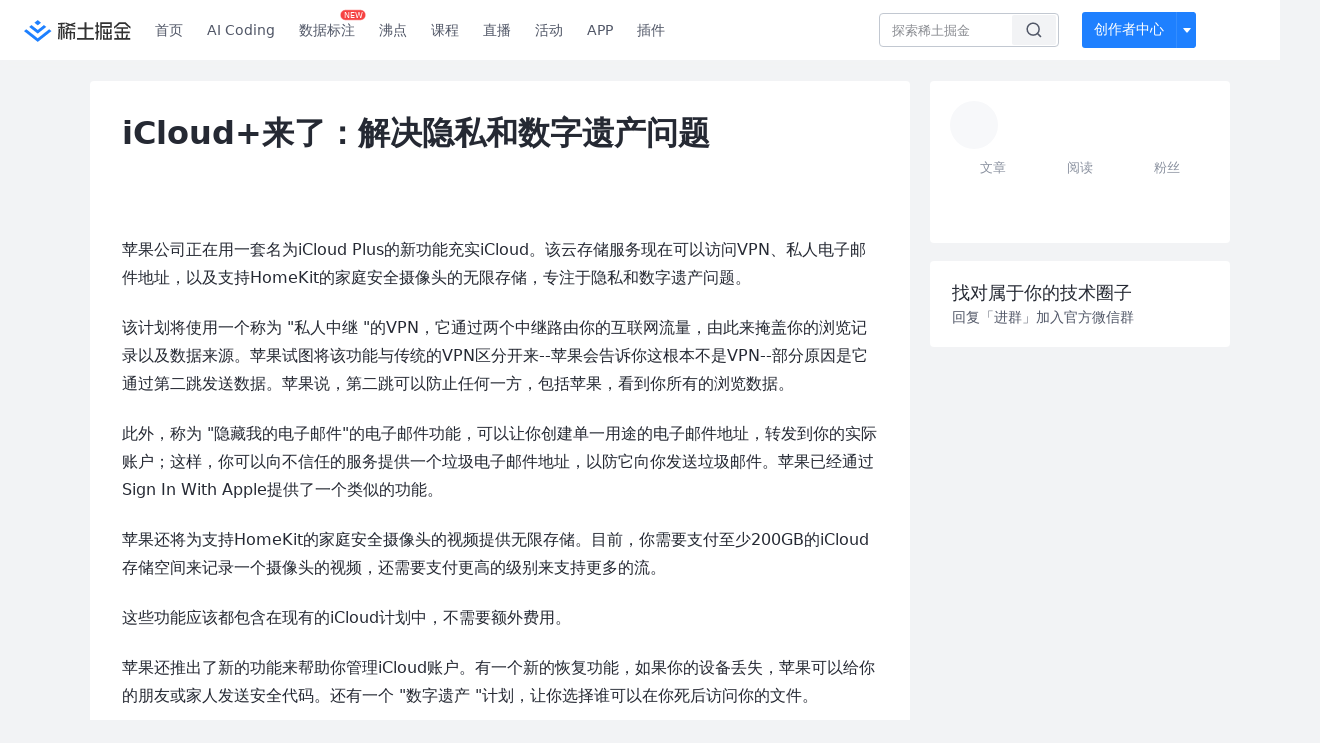

--- FILE ---
content_type: text/html; charset=utf-8
request_url: https://juejin.cn/news/6971247070984437767
body_size: 19392
content:
<!doctype html>
<html data-n-head-ssr lang="zh" data-n-head="%7B%22lang%22:%7B%22ssr%22:%22zh%22%7D%7D">
  <head >
    <title>iCloud+来了：解决隐私和数字遗产问题苹果将iCloud升级为iCloud+，捆绑VPN、私人电子邮件和HomeKi - 掘金</title><meta data-n-head="ssr" charset="utf-8"><meta data-n-head="ssr" name="viewport" content="width=device-width, initial-scale=1, user-scalable=no, viewport-fit=cover"><meta data-n-head="ssr" name="apple-itunes-app" content="app-id=987739104"><meta data-n-head="ssr" name="theme-color" content="#ffffff"><meta data-n-head="ssr" name="msapplication-TileColor" content="#da532c"><meta data-n-head="ssr" name="msvalidate.01" content="BADCF2429624CB0432BE8924E5343343"><meta data-n-head="ssr" name="google-site-verification" content="m8eimwHTlWoObBcEuX3ot93QtMJFS_zHdMZROWrX7-o"><meta data-n-head="ssr" vmid="description" name="description" content="苹果将iCloud升级为iCloud+，捆绑VPN、私人电子邮件和HomeKit摄像头存储功能，专注解决隐私和数字遗产问题。 "><meta data-n-head="ssr" vmid="keywords" name="keywords" content="资讯中文技术社区,前端开发社区,前端技术交流,前端框架教程,JavaScript 学习资源,CSS 技巧与最佳实践,HTML5 最新动态,前端工程师职业发展,开源前端项目,前端技术趋势"><link data-n-head="ssr" rel="preconnect" href="//unpkg.byted-static.com/" crossorigin="anonymous"><link data-n-head="ssr" rel="preconnect" href="//lf3-cdn-tos.bytescm.com" crossorigin="anonymous"><link data-n-head="ssr" rel="preconnect" href="//mcs.snssdk.com" crossorigin="anonymous"><link data-n-head="ssr" rel="preconnect" href="//i.snssdk.com" crossorigin="anonymous"><link data-n-head="ssr" rel="dns-prefetch" href="//lf3-short.ibytedapm.com"><link data-n-head="ssr" rel="dns-prefetch" href="//lf3-cdn-tos.bytescm.com"><link data-n-head="ssr" rel="dns-prefetch" href="//api.juejin.cn"><link data-n-head="ssr" rel="dns-prefetch" href="//lf-cdn-tos.bytescm.com"><link data-n-head="ssr" rel="dns-prefetch" href="//unpkg.byted-static.com"><link data-n-head="ssr" rel="dns-prefetch" href="//p1-juejin.byteimg.com"><link data-n-head="ssr" rel="dns-prefetch" href="//p3-juejin.byteimg.com"><link data-n-head="ssr" rel="dns-prefetch" href="//p6-juejin.byteimg.com"><link data-n-head="ssr" rel="dns-prefetch" href="//p9-juejin.byteimg.com"><link data-n-head="ssr" rel="dns-prefetch" href="//p1-jj.byteimg.com"><link data-n-head="ssr" rel="dns-prefetch" href="//p2-jj.byteimg.com"><link data-n-head="ssr" rel="dns-prefetch" href="//p6-jj.byteimg.com"><link data-n-head="ssr" rel="dns-prefetch" href="//p9-jj.byteimg.com"><link data-n-head="ssr" rel="dns-prefetch" href="//mcs.snssdk.com"><link data-n-head="ssr" rel="dns-prefetch" href="//i.snssdk.com"><link data-n-head="ssr" rel="apple-touch-icon" sizes="180x180" href="https://lf-web-assets.juejin.cn/obj/juejin-web/xitu_juejin_web/static/favicons/apple-touch-icon.png"><link data-n-head="ssr" rel="icon" type="image/png" sizes="32x32" href="https://lf-web-assets.juejin.cn/obj/juejin-web/xitu_juejin_web/static/favicons/favicon-32x32.png"><link data-n-head="ssr" rel="icon" type="image/png" sizes="16x16" href="https://lf-web-assets.juejin.cn/obj/juejin-web/xitu_juejin_web/static/favicons/favicon-16x16.png"><link data-n-head="ssr" rel="mask-icon" href="https://lf-web-assets.juejin.cn/obj/juejin-web/xitu_juejin_web/static/favicons/safari-pinned-tab.svg" color="#1E80FF"><link data-n-head="ssr" rel="manifest" href="https://lf-web-assets.juejin.cn/obj/juejin-web/xitu_juejin_web/static/favicons/site.webmanifest"><link data-n-head="ssr" rel="search" title="掘金" href="https://lf-web-assets.juejin.cn/obj/juejin-web/xitu_juejin_web/static/search.xml" type="application/opensearchdescription+xml"><link data-n-head="ssr" rel="stylesheet" href="https://lf-web-assets.juejin.cn/obj/juejin-web/xitu_juejin_web/static/bytedesign.min.css"><link data-n-head="ssr" rel="canonical" href="https://juejin.cn/post/6971247070984437767"><script data-n-head="ssr" type="text/javascript" data-sdk-glue-default="load" src="https://lf-web-assets.juejin.cn/obj/juejin-web/xitu_juejin_web/static/rc-client-security-web-glue/1.0.0.19/sdk-glue.js"></script><script data-n-head="ssr" type="text/javascript" data-sdk-glue-default="init">
        (function (){
          var options = {
            bdms: {
              aid: 2608,
              paths: [
                '/growth_api/v1/publish_benefit_history',
                '/growth_api/v1/check_in',
                '/growth_api/v1/lottery/draw',
                '/growth_api/v1/lottery/ten_draw',
                '/web_shorten',
                '/user_api/v1/user/get',
                '/interact_api/v1/digg/save',
                '/interact_api/v1/digg/query_page',
                '/interact_api/v1/comment/list',
                '/interact_api/v1/comment/hots',
                '/content_api/v1/article/detail',
                '/user_api/v1/follow/followees',
                '/user_api/v1/follow/followers',
                '/interact_api/v1/follow/tag_list',
                '/recommend_api/v1/article/recommend_cate_feed',
                '/interact_api/v1/comment/publish',
                '/interact_api/v1/reply/publish',
                '/growth_api/v1/get_benefit_page',
                '/growth_api/v1/get_cur_point',
                '/growth_api/v1/ten_draw', 
                '/growth_api/v1/draw',
                '/growth_api/v1/lottery_config/get',
                '/user_api/v1/user_referral/bind',
              ]
            },
            verifyCenter: {
              interceptPathList: [
                '/user_api/v1/user/get',
                '/interact_api/v1/digg/save',
                '/interact_api/v1/digg/query_page',
                '/interact_api/v1/comment/list',
                '/interact_api/v1/comment/hots',
                '/content_api/v1/article/detail',
                '/user_api/v1/follow/followees',
                '/user_api/v1/follow/followers',
                '/interact_api/v1/follow/tag_list',
                '/recommend_api/v1/article/recommend_cate_feed',
              ],
              commonOptions: {
                aid: 2608,
                repoId: 56081
              },
              captchaOptions: {
                showMode: 'mask',
              },
            }
          }
        var sdkInfo = {
          bdms: {
            init: function (options) {
              window.bdms.init(options)
            },
            isLoaded: function () {
              return !!window.bdms
            },
            srcList: [
              'https://lf-headquarters-speed.yhgfb-cn-static.com/obj/rc-client-security/web/stable/1.0.0.33/bdms.js',
              'https://lf-c-flwb.bytetos.com/obj/rc-client-security/web/stable/1.0.0.33/bdms.js',
            ],
          },
          verifyCenter: {
            init: function (options) {
              window.TTGCaptcha.init(options);
            },
            isLoaded: function () {
              return !!window.TTGCaptcha;
            },
            srcList: [
              'https://lf-cdn-tos.bytescm.com/obj/rc-verifycenter/sec_sdk_build/4.0.10/captcha/index.js',
              'https://lf-rc1.yhgfb-cn-static.com/obj/rc-verifycenter/sec_sdk_build/4.0.10/captcha/index.js',
            ],
          }
        }
        window._SdkGlueInit(options, sdkInfo)
        })();
        </script><script data-n-head="ssr" vmid="slardar" type="text/javascript" crossorigin="anonymous">;(function (w, d, u, b, n, pc, ga, ae, po, s, p, e, t, pp) {pc = 'precollect';ga = 'getAttribute';ae = 'addEventListener';po = 'PerformanceObserver';s = function (m) {p = [].slice.call(arguments);p.push(Date.now(), location.href);(m == pc ? s.p.a : s.q).push(p)};s.q = [];s.p = { a: [] };w[n] = s;e = document.createElement('script');e.src = u + '?bid=' + b + '&globalName=' + n;e.crossOrigin = u.indexOf('sdk-web') > 0 ? 'anonymous' : 'use-credentials';d.getElementsByTagName('head')[0].appendChild(e);if (ae in w) {s.pcErr = function (e) {e = e || w.event;t = e.target || e.srcElement;if (t instanceof Element || t instanceof HTMLElement) {if (t[ga]('integrity')) {w[n](pc, 'sri', t[ga]('href') || t[ga]('src'))} else {w[n](pc, 'st', { tagName: t.tagName, url: t[ga]('href') || t[ga]('src') })}} else {w[n](pc, 'err', e.error || e.message)}};s.pcRej = function (e) {e = e || w.event;w[n](pc, 'err', e.reason || (e.detail && e.detail.reason))};w[ae]('error', s.pcErr, true);w[ae]('unhandledrejection', s.pcRej, true);};if('PerformanceLongTaskTiming' in w) {pp = s.pp = { entries: [] };pp.observer = new PerformanceObserver(function (l) {pp.entries = pp.entries.concat(l.getEntries())});pp.observer.observe({ entryTypes: ['longtask', 'largest-contentful-paint','layout-shift'] })}})(window,document,'https://lf3-short.ibytedapm.com/slardar/fe/sdk-web/browser.cn.js','2608','SlardarWeb')</script><script data-n-head="ssr" type="text/javascript" src="https://lf-web-assets.juejin.cn/obj/juejin-web/xitu_juejin_web/static/slardar-plugin/imageReport.js"></script><script data-n-head="ssr" type="text/javascript" src="https://lf-web-assets.juejin.cn/obj/juejin-web/xitu_juejin_web/static/cdn-retry/bundle-dcf007.js" id="cdn-retry" defer></script><script data-n-head="ssr" type="application/ld+json">[{"@context":"https://schema.org","@type":"BlogPosting","mainEntityOfPage":{"@type":"WebPage","@id":"https://juejin.cn/post/6971247070984437767"},"headline":"iCloud+来了：解决隐私和数字遗产问题","description":"苹果将iCloud升级为iCloud+，捆绑VPN、私人电子邮件和HomeKit摄像头存储功能，专注解决隐私和数字遗产问题。 ","image":["https://p3-juejin.byteimg.com/tos-cn-i-k3u1fbpfcp/a9a23ed9c5754e5594ce703381b34ca4~tplv-k3u1fbpfcp-watermark.image"],"author":{"@type":"Organization","name":"科技热点"},"publisher":{"@type":"Organization","name":"掘金","logo":{"@type":"ImageObject","url":"//lf-web-assets.juejin.cn/obj/juejin-web/xitu_juejin_web/e08da34488b114bd4c665ba2fa520a31.svg"}},"datePublished":"2021-06-08T10:40:57+08:00","dateModified":"2021-06-08T10:59:55+08:00"},{"@context":"https://schema.org","@type":"BreadcrumbList","itemListElement":[{"@type":"ListItem","name":"稀土掘金","position":1,"item":"https://juejin.cn"},{"@type":"ListItem","name":"阅读","position":2,"item":"https://juejin.cn/article"},{"@type":"ListItem","name":"文章","position":3}]}]</script><link rel="preload" href="//lf-web-assets.juejin.cn/obj/juejin-web/xitu_juejin_web/393cbc7.js" as="script"><link rel="preload" href="//lf-web-assets.juejin.cn/obj/juejin-web/xitu_juejin_web/0369241.js" as="script"><link rel="preload" href="//lf-web-assets.juejin.cn/obj/juejin-web/xitu_juejin_web/4bc87e2.js" as="script"><link rel="preload" href="//lf-web-assets.juejin.cn/obj/juejin-web/xitu_juejin_web/app.a51996e.css" as="style"><link rel="preload" href="//lf-web-assets.juejin.cn/obj/juejin-web/xitu_juejin_web/c7aca89.js" as="script"><link rel="preload" href="//lf-web-assets.juejin.cn/obj/juejin-web/xitu_juejin_web/layouts/default.a1d6163.css" as="style"><link rel="preload" href="//lf-web-assets.juejin.cn/obj/juejin-web/xitu_juejin_web/19bb378.js" as="script"><link rel="preload" href="//lf-web-assets.juejin.cn/obj/juejin-web/xitu_juejin_web/60.3e84c44.css" as="style"><link rel="preload" href="//lf-web-assets.juejin.cn/obj/juejin-web/xitu_juejin_web/b6badf8.js" as="script"><link rel="stylesheet" href="//lf-web-assets.juejin.cn/obj/juejin-web/xitu_juejin_web/app.a51996e.css"><link rel="stylesheet" href="//lf-web-assets.juejin.cn/obj/juejin-web/xitu_juejin_web/layouts/default.a1d6163.css"><link rel="stylesheet" href="//lf-web-assets.juejin.cn/obj/juejin-web/xitu_juejin_web/60.3e84c44.css">
  </head>
  <body >
    <script data-n-head="ssr" type="text/javascript" data-pbody="true">(function () {
    const pages = [
        /^\/$/,
        /^\/following$/,
        /^\/recommended$/,
        '^/pins.*',
        '^/pin.*',
        /^\/course(?!\/payment\/)/,
        /^\/post\/.*/,
        '^/hot.*',
        /^\/book\/\d+/,
        /^\/video\/\d+/,
        /^\/user\/settings.*/,
        /^\/spost\/\d+/,
        /^\/notification(?!\/im)/,
        '^/backend',
        '^/frontend',
        '^/android',
        '^/ios',
        '^/ai',
        '^/freebie',
        '^/career',
        '^/article',
        '^/player',
    ];
    function isInJuejinApp() {
        const userAgent = typeof navigator !== 'undefined' ? navigator.userAgent : '';
        return /juejin/i.test(userAgent);
    }
    if (typeof window !== 'undefined' && !isInJuejinApp()) {
        try {
            const path = window.location.pathname;
            const isAvailable = pages.some((page) => {
                const reg = new RegExp(page);
                return reg.test(path);
            });
            if (isAvailable) {
                const localValue = localStorage.getItem('juejin_2608_theme') || '{}';
                let { theme = 'light', isFollowSystem = false } = JSON.parse(localValue);
                if (isFollowSystem) {
                    const themeMedia = window.matchMedia('(prefers-color-scheme: light)');
                    theme = themeMedia.matches ? 'light' : 'dark';
                    localStorage.setItem('juejin_2608_theme', JSON.stringify({ theme, isFollowSystem }));
                }
                document.body.setAttribute('data-theme', theme);
            }
            else {
                document.body.setAttribute('data-theme', 'light');
            }
        }
        catch (e) {
            console.error('浏览器不支持localStorage');
        }
    }
})()</script><div data-server-rendered="true" id="__nuxt"><div id="__layout"><div id="juejin"><div data-v-539963b4 data-v-61fb5e44><div class="view-container" data-v-539963b4><!----> <header data-fetch-key="data-v-21a07997:0" class="main-header main-header unauthorized visible" data-v-21a07997 data-v-539963b4><div class="container" data-v-21a07997><a rel="noreferrer" class="logo" data-v-21a07997><img src="//lf-web-assets.juejin.cn/obj/juejin-web/xitu_juejin_web/e08da34488b114bd4c665ba2fa520a31.svg" alt="稀土掘金" class="logo-img" data-v-21a07997> <img src="//lf-web-assets.juejin.cn/obj/juejin-web/xitu_juejin_web/6c61ae65d1c41ae8221a670fa32d05aa.svg" alt="稀土掘金" class="mobile" data-v-21a07997></a> <!----> <nav role="navigation" class="main-nav" data-v-21a07997><ul class="nav-list" data-v-21a07997><!----> <li class="main-nav-list" data-v-21a07997><!----> <ul class="phone-hide" data-v-21a07997><li class="nav-item link-item" data-v-21a07997><a href="/" data-v-21a07997>首页</a></li> <li class="nav-item link-item activities" data-v-21a07997><a href="https://aicoding.juejin.cn" data-v-21a07997>
                AI Coding
              </a></li> <li class="nav-item link-item activities" data-v-21a07997><a href="https://aidp.juejin.cn" data-v-21a07997>
                数据标注
                <span class="new-font" data-v-21a07997>NEW</span></a></li> <li class="nav-item link-item activities" data-v-21a07997><a href="/pins" data-v-21a07997>
                沸点
                <span class="text" data-v-21a07997><!----></span></a></li> <li class="nav-item link-item book" data-v-21a07997><a href="/course" data-v-21a07997>
                课程
                <!----></a></li> <li class="nav-item link-item" data-v-21a07997><a href="/live" data-v-21a07997>
                直播
              </a></li> <li class="nav-item link-item" data-v-21a07997><a href="/events/all" data-v-21a07997>
                活动
              </a></li> <nav class="nav-item link-item download-icon" data-v-21a07997><a href="/app?utm_source=jj_nav" target="_blank" class="download-app no-border" data-v-21a07997>
                APP
              </a></nav> <nav class="nav-item link-item extension-icon" data-v-21a07997><a href="https://juejin.cn/extension?utm_source=jj_nav" target="_blank" rel="nofollow noopener noreferrer" class="jj-link broswer-extension no-border" data-v-65b50b51 data-v-21a07997><span data-v-65b50b51 data-v-21a07997>插件</span></a></nav> <!----></ul></li> <ul class="right-side-nav" data-v-21a07997><li class="search-add" data-v-21a07997><ul class="search-add-ul" data-v-21a07997><li class="nav-item search" data-v-21a07997><form role="search" class="search-form" data-v-21a07997><input type="search" maxlength="64" placeholder="" value="" class="search-input" data-v-21a07997> <div class="seach-icon-container" data-v-21a07997><svg width="18" height="18" viewBox="0 0 18 18" fill="none" xmlns="http://www.w3.org/2000/svg" class="search-icon" data-v-21a07997 data-v-21a07997><path d="M12.4008 12.4008C14.744 10.0577 14.744 6.25871 12.4008 3.91556C10.0577 1.57242 6.25871 1.57242 3.91556 3.91556C1.57242 6.25871 1.57242 10.0577 3.91556 12.4008C6.25871 14.744 10.0577 14.744 12.4008 12.4008ZM12.4008 12.4008L15.5828 15.5828" stroke-width="1.5" stroke-linecap="round" stroke-linejoin="round" data-v-21a07997 data-v-21a07997></path></svg></div> <!----> <div class="typehead" style="display:none;" data-v-21a07997><!----> <div class="title" data-v-21a07997><span data-v-21a07997>搜索历史</span> <span class="clear" data-v-21a07997>
                        清空
                      </span></div> <div class="list" data-v-21a07997></div></div></form></li> <!----> <li class="nav-item add creator-item" data-v-21a07997><div class="add-group" data-v-222d7b0f data-v-21a07997><!----> <button class="add-btn" data-v-222d7b0f>
    创作者中心
  </button> <div class="more" data-v-222d7b0f><svg width="12" height="12" viewBox="0 0 12 12" fill="none" xmlns="http://www.w3.org/2000/svg" class="unfold12-icon" data-v-222d7b0f data-v-222d7b0f><path d="M2.45025 4.82383C2.17422 4.49908 2.40501 4 2.83122 4H9.16878C9.59499 4 9.82578 4.49908 9.54975 4.82382L6.38097 8.5518C6.1813 8.7867 5.8187 8.7867 5.61903 8.5518L2.45025 4.82383Z" fill="white" data-v-222d7b0f data-v-222d7b0f></path></svg> <div class="more-mask" data-v-222d7b0f></div> <div class="more-list" data-v-222d7b0f><ul class="menu" data-v-222d7b0f><li class="item" data-v-222d7b0f><div class="icon write-article" data-v-222d7b0f></div> <div class="title" data-v-222d7b0f>写文章</div></li><li class="item" data-v-222d7b0f><div class="icon issue-points" data-v-222d7b0f></div> <div class="title" data-v-222d7b0f>发沸点</div></li><li class="item" data-v-222d7b0f><div class="icon write-note" data-v-222d7b0f></div> <div class="title" data-v-222d7b0f>写笔记</div></li><li class="item" data-v-222d7b0f><div class="icon create-jcode" data-v-222d7b0f></div> <div class="title" data-v-222d7b0f>写代码</div></li><li class="item" data-v-222d7b0f><div class="icon drafts" data-v-222d7b0f></div> <div class="title" data-v-222d7b0f>草稿箱</div></li></ul> <div class="divider" data-v-222d7b0f></div> <div class="inspiration" data-v-222d7b0f><div class="info" data-v-222d7b0f><span class="title" data-v-222d7b0f>创作灵感</span> <span class="more-info" data-v-222d7b0f>
            查看更多
            <i class="icon byte-icon byte-icon--right" data-v-222d7b0f><svg t="1561636167146" class="icon" viewBox="0 0 1024 1024" version="1.1" xmlns="http://www.w3.org/2000/svg" p-id="404349" xmlns:xlink="http://www.w3.org/1999/xlink"><path d="M630.4 512L283.52 165.12a21.12 21.12 0 0 1 0-30.08l30.08-30.08a21.12 21.12 0 0 1 30.08 0l377.6 376.96a42.24 42.24 0 0 1 0 60.16l-377.6 376.96a21.12 21.12 0 0 1-30.08 0l-30.08-30.08a21.12 21.12 0 0 1 0-30.08z" p-id="404350"></path></svg></i></span></div> <div class="list" data-v-222d7b0f>  <div class="item" data-v-21339fef data-v-222d7b0f><div class="xitu-skeleton xitu-skeleton-animated" data-v-21339fef><div class="xitu-skeleton-item" data-v-21339fef><!----> <div class="xitu-skeleton-content" style="padding:20px;" data-v-21339fef><div class="xitu-skeleton-line" data-v-21339fef></div><div class="xitu-skeleton-line" data-v-21339fef></div><div class="xitu-skeleton-line" data-v-21339fef></div></div></div></div></div></div></div></div></div> <!----></div></li></ul></li> <!----> <!----> <!----> <li class="nav-item auth hidden" data-v-21a07997><div class="login-button-wrap" data-v-21a07997><button class="login-button" data-v-21a07997>
                登录
                <div class="login-button-inner" data-v-21a07997><div class="login-button-line" data-v-21a07997></div>
                  注册
                </div></button> <!----></div></li></ul></ul></nav></div></header>  <main class="container main-container" style="max-width:1140px;" data-v-539963b4><div class="view column-view post-view" data-v-539963b4 data-v-61fb5e44><!----> <div class="main-area article-area" data-v-539963b4 data-v-61fb5e44><article itemscope="itemscope" itemtype="http://schema.org/Article" data-entry-id="6971247070984437767" data-draft-id="7259953973518499900" data-original-type="0" class="article" data-v-61fb5e44><!----> <meta itemprop="headline" content="iCloud+来了：解决隐私和数字遗产问题"> <meta itemprop="keywords" content="资讯"> <meta itemprop="datePublished" content="2021-06-08T02:40:57.000Z"> <meta itemprop="image" content="https://p1-jj.byteimg.com/tos-cn-i-t2oaga2asx/gold-assets/icon/icon-128.png~tplv-t2oaga2asx-image.image"> <div itemprop="author" itemscope="itemscope" itemtype="http://schema.org/Person"><meta itemprop="name" content="科技热点"> <meta itemprop="url" content="https://juejin.cn/user/2023555140947431"></div> <div itemprop="publisher" itemscope="itemscope" itemtype="http://schema.org/Organization"><meta itemprop="name" content="掘金"> <div itemprop="logo" itemscope="itemscope" itemtype="https://schema.org/ImageObject"><meta itemprop="url" content="https://p1-jj.byteimg.com/tos-cn-i-t2oaga2asx/gold-assets/icon/icon-white-180.png~tplv-t2oaga2asx-image.image"> <meta itemprop="width" content="180"> <meta itemprop="height" content="180"></div></div> <h1 class="article-title" data-v-61fb5e44>
            iCloud+来了：解决隐私和数字遗产问题
            <!----> <!----></h1> <div class="author-info-block block-hidden" data-v-61fb5e44><div class="author-info-box" data-v-61fb5e44><div class="author-name" data-v-61fb5e44><a href="/user/2023555140947431/posts" target="_blank" rel="" class="jj-link username username ellipsis" data-v-65b50b51 data-v-292f6e48 data-v-61fb5e44><span class="name" style="max-width:160px;" data-v-65b50b51 data-v-292f6e48>
    科技热点
  </span> <!----> <!----> <!----> </a></div> <div class="meta-box" data-v-61fb5e44><time datetime="2021-06-08T02:40:57.000Z" title="Tue Jun 08 2021 10:40:57 GMT+0800 (China Standard Time)" class="time" data-v-61fb5e44>
                    2021-06-08
                  </time> <svg width="16" height="16" viewBox="0 0 16 16" fill="none" xmlns="http://www.w3.org/2000/svg" class="read-icon" data-v-61fb5e44><path d="M7.90078 2.80078C4.49278 2.80078 1.74745 6.11672 0.800781 7.77469C1.74745 9.58339 4.49278 13.2008 7.90078 13.2008C11.3088 13.2008 14.0541 9.58339 15.0008 7.77469C14.0541 6.11672 11.3088 2.80078 7.90078 2.80078Z" stroke="currentColor" data-v-61fb5e44></path><circle cx="7.89922" cy="8.00078" r="2.2" stroke="currentColor" data-v-61fb5e44></circle></svg> <span class="views-count" data-v-61fb5e44>
                    437
                  </span> <span class="read-time" data-v-61fb5e44><svg width="16" height="16" viewBox="0 0 16 16" fill="none" xmlns="http://www.w3.org/2000/svg" data-v-61fb5e44><rect width="16" height="16" fill="none" data-v-61fb5e44></rect><circle cx="8" cy="8" r="5.65625" stroke="#8A919F" data-v-61fb5e44></circle><path d="M7.69141 5.18652V8.30924H10.8141" stroke="#8A919F" stroke-linecap="round" stroke-linejoin="round" data-v-61fb5e44></path></svg>
                    阅读2分钟
                  </span> <!----></div></div> <div style="flex:1;" data-v-61fb5e44></div> <!----> <!----></div> <!----> <!----> <!----> <!----> <div id="article-root" itemprop="articleBody" class="main" data-v-61fb5e44><div class="article-viewer markdown-body cache result"><style>.markdown-body{word-break:break-word;line-height:1.75;font-weight:400;font-size:16px;overflow-x:hidden;color:#252933}.markdown-body h1,.markdown-body h2,.markdown-body h3,.markdown-body h4,.markdown-body h5,.markdown-body h6{line-height:1.5;margin-top:35px;margin-bottom:10px;padding-bottom:5px}.markdown-body h1{font-size:24px;line-height:38px;margin-bottom:5px}.markdown-body h2{font-size:22px;line-height:34px;padding-bottom:12px;border-bottom:1px solid #ececec}.markdown-body h3{font-size:20px;line-height:28px}.markdown-body h4{font-size:18px;line-height:26px}.markdown-body h5{font-size:17px;line-height:24px}.markdown-body h6{font-size:16px;line-height:24px}.markdown-body p{line-height:inherit;margin-top:22px;margin-bottom:22px}.markdown-body img{max-width:100%}.markdown-body hr{border:none;border-top:1px solid #ddd;margin-top:32px;margin-bottom:32px}.markdown-body code{word-break:break-word;border-radius:2px;overflow-x:auto;background-color:#fff5f5;color:#ff502c;font-size:.87em;padding:.065em .4em}.markdown-body code,.markdown-body pre{font-family:Menlo,Monaco,Consolas,Courier New,monospace}.markdown-body pre{overflow:auto;position:relative;line-height:1.75}.markdown-body pre>code{font-size:12px;padding:15px 12px;margin:0;word-break:normal;display:block;overflow-x:auto;color:#333;background:#f8f8f8}.markdown-body a{text-decoration:none;color:#0269c8;border-bottom:1px solid #d1e9ff}.markdown-body a:active,.markdown-body a:hover{color:#275b8c}.markdown-body table{display:inline-block!important;font-size:12px;width:auto;max-width:100%;overflow:auto;border:1px solid #f6f6f6}.markdown-body thead{background:#f6f6f6;color:#000;text-align:left}.markdown-body tr:nth-child(2n){background-color:#fcfcfc}.markdown-body td,.markdown-body th{padding:12px 7px;line-height:24px}.markdown-body td{min-width:120px}.markdown-body blockquote{color:#666;padding:1px 23px;margin:22px 0;border-left:4px solid #cbcbcb;background-color:#f8f8f8}.markdown-body blockquote:after{display:block;content:""}.markdown-body blockquote>p{margin:10px 0}.markdown-body ol,.markdown-body ul{padding-left:28px}.markdown-body ol li,.markdown-body ul li{margin-bottom:0;list-style:inherit}.markdown-body ol li .task-list-item,.markdown-body ul li .task-list-item{list-style:none}.markdown-body ol li .task-list-item ol,.markdown-body ol li .task-list-item ul,.markdown-body ul li .task-list-item ol,.markdown-body ul li .task-list-item ul{margin-top:0}.markdown-body ol ol,.markdown-body ol ul,.markdown-body ul ol,.markdown-body ul ul{margin-top:3px}.markdown-body ol li{padding-left:6px}.markdown-body .contains-task-list{padding-left:0}.markdown-body .task-list-item{list-style:none}@media (max-width:720px){.markdown-body h1{font-size:24px}.markdown-body h2{font-size:20px}.markdown-body h3{font-size:18px}}</style><style data-highlight data-highlight-key="juejin">.markdown-body pre,.markdown-body pre>code.hljs{color:#333;background:#f8f8f8}.hljs-comment,.hljs-quote{color:#998;font-style:italic}.hljs-keyword,.hljs-selector-tag,.hljs-subst{color:#333;font-weight:700}.hljs-literal,.hljs-number,.hljs-tag .hljs-attr,.hljs-template-variable,.hljs-variable{color:teal}.hljs-doctag,.hljs-string{color:#d14}.hljs-section,.hljs-selector-id,.hljs-title{color:#900;font-weight:700}.hljs-subst{font-weight:400}.hljs-class .hljs-title,.hljs-type{color:#458;font-weight:700}.hljs-attribute,.hljs-name,.hljs-tag{color:navy;font-weight:400}.hljs-link,.hljs-regexp{color:#009926}.hljs-bullet,.hljs-symbol{color:#990073}.hljs-built_in,.hljs-builtin-name{color:#0086b3}.hljs-meta{color:#999;font-weight:700}.hljs-deletion{background:#fdd}.hljs-addition{background:#dfd}.hljs-emphasis{font-style:italic}.hljs-strong{font-weight:700}</style><p>苹果公司正在用一套名为iCloud Plus的新功能充实iCloud。该云存储服务现在可以访问VPN、私人电子邮件地址，以及支持HomeKit的家庭安全摄像头的无限存储，专注于隐私和数字遗产问题。</p>
<p>该计划将使用一个称为 "私人中继 "的VPN，它通过两个中继路由你的互联网流量，由此来掩盖你的浏览记录以及数据来源。苹果试图将该功能与传统的VPN区分开来--苹果会告诉你这根本不是VPN--部分原因是它通过第二跳发送数据。苹果说，第二跳可以防止任何一方，包括苹果，看到你所有的浏览数据。</p>
<p>此外，称为 "隐藏我的电子邮件"的电子邮件功能，可以让你创建单一用途的电子邮件地址，转发到你的实际账户；这样，你可以向不信任的服务提供一个垃圾电子邮件地址，以防它向你发送垃圾邮件。苹果已经通过Sign In With Apple提供了一个类似的功能。</p>
<p>苹果还将为支持HomeKit的家庭安全摄像头的视频提供无限存储。目前，你需要支付至少200GB的iCloud存储空间来记录一个摄像头的视频，还需要支付更高的级别来支持更多的流。</p>
<p>这些功能应该都包含在现有的iCloud计划中，不需要额外费用。</p>
<p>苹果还推出了新的功能来帮助你管理iCloud账户。有一个新的恢复功能，如果你的设备丢失，苹果可以给你的朋友或家人发送安全代码。还有一个 "数字遗产 "计划，让你选择谁可以在你死后访问你的文件。</p>
<p>但是苹果没有宣布所希望的一个iCloud更新：5GB以上的免费存储层，也许明年会有。</p>
<p>原文链接：<a href="https://link.juejin.cn?target=https%3A%2F%2Fwww.theverge.com%2F2021%2F6%2F7%2F22522998%2Fapple-icloud-plus-subscription-vpn-scurity-wwdc" target="_blank" title="https://www.theverge.com/2021/6/7/22522998/apple-icloud-plus-subscription-vpn-scurity-wwdc" ref="nofollow noopener noreferrer">www.theverge.com/2021/6/7/22…</a></p></div></div></article> <div class="article-end" data-v-539963b4 data-v-61fb5e44><div class="rank-entry-bottom" data-v-539963b4 data-v-61fb5e44><!----></div> <div class="tag-list-box" data-v-539963b4 data-v-61fb5e44><!----><!----><!----></div></div> <!----><!----><!----><!----><!----></div> <div id="sidebar-container" class="sidebar article-sidebar" data-v-01fd4ebd data-v-61fb5e44><div class="sidebar-block author-block author-block-container pure" data-v-7e7e812a data-v-1902877e data-v-01fd4ebd><a href="/user/2023555140947431/posts" target="_blank" rel="" class="jj-link user-item item" data-v-65b50b51 data-v-1902877e><div class="avatar jj-avatar avatar" data-v-03256cc6 data-v-1902877e><img loading="eager" src="https://p26-passport.byteacctimg.com/img/user-avatar/c8d2d7d1e3ac99a02c90a01bcb87d53f~200x200.awebp" alt="avatar" class="lazy avatar-img immediate" data-v-5244ef91 data-v-03256cc6> </div> <div class="info-box" style="visibility:hidden;" data-v-65b50b51 data-v-1902877e><span to="[object Object]" blank="true" class="username" data-v-292f6e48 data-v-1902877e><span class="name" style="max-width:128px;" data-v-292f6e48>
    科技热点
  </span> <span to="" blank="true" class="rank" data-v-23743940 data-v-292f6e48><img src="[data-uri]" alt="创作等级LV.4" title="创作等级LV.4" class="lazy" style="aspect-ratio:NaN;" data-v-5244ef91 data-v-23743940></span> <!----> <!----> </span> <!----> <div class="extra-container" data-v-65b50b51 data-v-1902877e><!----> </div></div></a> <div class="count-container" data-v-7e7e812a data-v-1902877e><a href="/user/2023555140947431/posts" target="_blank" rel="" class="jj-link stat-item item" data-v-65b50b51 data-v-1902877e><div class="count" style="display:none;" data-v-65b50b51 data-v-1902877e>
        251
      </div> <div data-v-65b50b51 data-v-1902877e>文章</div></a> <a href="/user/2023555140947431/posts" target="_blank" rel="" class="jj-link stat-item item" data-v-65b50b51 data-v-1902877e><div class="count" style="display:none;" data-v-65b50b51 data-v-1902877e>
        226k
      </div> <div data-v-65b50b51 data-v-1902877e>阅读</div></a> <a href="/user/2023555140947431/followers" target="_blank" rel="" class="jj-link stat-item item" data-v-65b50b51 data-v-1902877e><div class="count" style="display:none;" data-v-65b50b51 data-v-1902877e>
        12
      </div> <div data-v-65b50b51 data-v-1902877e>粉丝</div></a></div> <div class="operate-btn hidden" style="position:relative;z-index:2;min-height:36px;" data-v-7e7e812a data-v-1902877e><!----><!----><!----></div> <!----></div> <div class="sticky-block-box" data-v-01fd4ebd><nav class="article-catalog catalog-block none" style="display:none;" data-v-6239701c data-v-16ed86c3 data-v-01fd4ebd><div class="catalog-title" data-v-6239701c><div data-v-6239701c>目录</div> <div class="direction" data-v-6239701c><div class="word" data-v-6239701c>收起</div> <svg width="12" height="12" viewBox="0 0 12 12" fill="none" xmlns="http://www.w3.org/2000/svg" class="icon-rotate" data-v-6239701c data-v-6239701c><g id="&amp;#229;&amp;#177;&amp;#149;&amp;#229;&amp;#188;&amp;#128;" data-v-6239701c data-v-6239701c><path id="&amp;#232;&amp;#183;&amp;#175;&amp;#229;&amp;#190;&amp;#132;" fill-rule="evenodd" clip-rule="evenodd" d="M5.99854 7.93206L10.0644 3.86619C10.162 3.76856 10.3203 3.76856 10.418 3.86619L10.7715 4.21975C10.8691 4.31738 10.8691 4.47567 10.7715 4.5733L6.35209 8.99272C6.15683 9.18798 5.84025 9.18798 5.64498 8.99272L1.22557 4.5733C1.12794 4.47567 1.12794 4.31738 1.22557 4.21975L1.57912 3.86619C1.67675 3.76856 1.83504 3.76856 1.93267 3.86619L5.99854 7.93206Z" fill="#8A919F" data-v-6239701c data-v-6239701c></path></g></svg></div></div> <div class="catalog-body unfold" data-v-6239701c><ul class="catalog-list" style="margin-top:0px;" data-v-6239701c></ul></div></nav> <!----> <div class="adverts-list" data-v-0eca8145 data-v-01fd4ebd></div> <!----> <!----></div> <!----></div> <!----> <!----> <div id="article-suspended-panel" data-v-539963b4 data-v-61fb5e44></div> <!----></div> <!----><!----><!----><!----><!----><!----><!----></main> <!----></div> <!----></div> <!----> <div class="global-component-box"><!----></div> <!----><!----><!----><!----><!----><!----><!----><!----><!----><!----><!----> <!----><!----><!----><!----><!----><!----><!----><!----><!----><!----><!----></div></div></div><script>window.__NUXT__=(function(a,b,c,d,e,f,g,h,i,j,k,l,m,n,o,p,q,r,s,t,u,v,w,x,y,z,A,B,C,D,E,F,G,H,I,J,K,L,M,N){r.loading=a;r.skeleton=d;r.cursor=f;r.data=[];r.total=b;r.hasMore=d;F.id=w;F.self_description=l;F.followed=a;F.viewerIsFollowing=l;F.community=l;F.subscribedTagCount=b;F.wroteBookCount=b;F.boughtBookCount=b;F.isBindedPhone=a;F.level=C;F.user_id=w;F.user_name=B;F.company=e;F.job_title=e;F.avatar_large="https:\u002F\u002Fp26-passport.byteacctimg.com\u002Fimg\u002Fuser-avatar\u002Fc8d2d7d1e3ac99a02c90a01bcb87d53f~300x300.image";F.description=e;F.followee_count=b;F.follower_count=12;F.post_article_count=251;F.digg_article_count=21;F.got_digg_count=213;F.got_view_count=225747;F.post_shortmsg_count=q;F.digg_shortmsg_count=g;F.isfollowed=a;F.favorable_author=g;F.power=D;F.study_point=b;F.university={university_id:f,name:e,logo:e};F.major={major_id:f,parent_id:f,name:e};F.student_status=b;F.select_event_count=b;F.select_online_course_count=b;F.identity=b;F.is_select_annual=a;F.select_annual_rank=b;F.annual_list_type=b;F.extraMap={};F.is_logout=b;F.annual_info=[];F.account_amount=b;F.user_growth_info={user_id:2023555140947431,jpower:D,jscore:133.3,jpower_level:C,jscore_level:v,jscore_title:"新星掘友",author_achievement_list:[],vip_level:b,vip_title:e,jscore_next_level_score:150,jscore_this_level_mini_score:30,vip_score:b};F.is_vip=a;F.become_author_days=b;F.collection_set_article_count=b;F.recommend_article_count_daily=b;F.article_collect_count_daily=b;F.user_priv_info={administrator:b,builder:b,favorable_author:b,book_author:b,forbidden_words:b,can_tag_cnt:b,auto_recommend:b,signed_author:b,popular_author:b,can_add_video:b};F.juejinPower=D;F.jobTitle=e;F.roles={isBookAuthor:a,isFavorableAuthor:d,isCobuilder:a,isAdmin:a};F.username=B;F.blogAddress=l;F.selfDescription=e;F.beLikedCount=213;F.beReadCount=225747;F.followerCount=12;F.followingCount=b;F.collectionCount=b;F.createdCollectionCount=b;F.followingCollectionCount=b;F.postedPostsCount=251;F.pinCount=q;F.likedArticleCount=21;F.likedPinCount=g;F.avatar="https:\u002F\u002Fp26-passport.byteacctimg.com\u002Fimg\u002Fuser-avatar\u002Fc8d2d7d1e3ac99a02c90a01bcb87d53f~300x300.image";F.latestLoginedInAt=c;F.createdAt=c;F.updatedAt=c;F.phoneNumber=e;F.titleDescription=e;F.followeesCount=b;F.applyEventCount=b;F.need_lead=b;F.followTopicCnt=b;return {layout:"default",data:[{renderPost:d}],fetch:{"data-v-21a07997:0":{queryString:e,isShowUserDropdownList:a,isShowAddMoreList:a,isFocus:a,isPhoneMenuShow:a,visibleBadge:a,placeholder:e,hiddenProperty:"hidden",searchHistoryVisible:a,searchHistoryItems:[],tabBadge:c,isChangePlaceholder:d,showMallBridge:a,showAIProblemBridge:a,removeSearchInputKeyupListener:c,logoImg:"\u002F\u002Flf-web-assets.juejin.cn\u002Fobj\u002Fjuejin-web\u002Fxitu_juejin_web\u002Fe08da34488b114bd4c665ba2fa520a31.svg",rightHomeLogo:"\u002F\u002Flf-web-assets.juejin.cn\u002Fobj\u002Fjuejin-web\u002Fxitu_juejin_web\u002Fb48a296975c1bcd5efbbfe47c3141ca0.svg"}},error:c,state:{view:{activityIndex:{activityList:[],pageInfo:{hasNextPage:a,endCursor:e},afterPosition:e,activityListIsLoading:d,activityListIsError:a,userActivityList:[],placeholder:e,actionType:{FETCH:"@\u002Fview\u002Factivity-index\u002FFETCH",FETCH_RECOMMEND_LIST:"@\u002Fview\u002Factivity-index\u002FFETCH_RECOMMEND_LIST",RESET_ACTIVITY_LIST:"@\u002Fview\u002Factivity-index\u002FRESET_ACTIVITY_LIST",FETCH_USER_ACTIVITY_LIST:"@\u002Fview\u002Factivity-index\u002FFETCH_USER_ACTIVITY_LIST",FETCH_NEW_COUNT:"@\u002Fview\u002Factivity-index\u002FFETCH_NEW_COUNT",DELETE_ACTIVITY:"@\u002Fview\u002Factivity-index\u002FDELETE_ACTIVITY",TOGGLE_FOLLOW_USER:"@\u002Fview\u002Factivity-index\u002FTOGGLE_FOLLOW_USER",FETCH_ENTRY_COMMENT_LIST:"@\u002Fview\u002Factivity-index\u002FFETCH_ENTRY_COMMENT_LIST",UPDATE_LIST_LOADING:"@\u002Fview\u002Factivity-index\u002FUPDATE_LIST_LOADING",RESET:"@\u002Fview\u002Factivity-index\u002FRESET"},hotList:{list:[],after:e,loading:a,hasNextPage:a,actionType:{UPDATE_STATE:"@\u002Fview\u002Factivity-index\u002Fhot-list\u002FUPDATE_STATE",FETCH_MORE:"@\u002Fview\u002Factivity-index\u002Fhot-list\u002FFETCH_MORE",FETCH:"@\u002Fview\u002Factivity-index\u002Fhot-list\u002FFETCH",RESET:"@\u002Fview\u002Factivity-index\u002Fhot-list\u002FRESET"}},sidebar:{bannerList:[],actionType:{RESET:"@\u002Fview\u002Factivity-index\u002Fsidebar\u002FRESET",UPDATE_STATE:"@\u002Fview\u002Factivity-index\u002Fsidebar\u002FUPDATE_STATE",FETCH_BANNER:"@\u002Fview\u002Factivity-index\u002Fsidebar\u002FFETCH_BANNER"},recommend:{pageSize:h,page:b,total:b,pointer:c,lastPointer:c,list:[],loading:a,error:c,canPrev:d,canNext:d,linkList:[],lastFetchOnServer:a,actionType:{UPDATE:"@\u002Fview\u002Factivity-index\u002Fsidebar\u002Frecommend-topic-list\u002FUPDATE",FETCH:"@\u002Fview\u002Factivity-index\u002Fsidebar\u002Frecommend-topic-list\u002FFETCH",FORCE_FETCH:"@\u002Fview\u002Factivity-index\u002Fsidebar\u002Frecommend-topic-list\u002FFORCE_FETCH",FETCH_MORE:"@\u002Fview\u002Factivity-index\u002Fsidebar\u002Frecommend-topic-list\u002FFETCH_MORE",RESET:"@\u002Fview\u002Factivity-index\u002Fsidebar\u002Frecommend-topic-list\u002FRESET"},after:b},followed:{pageSize:h,page:b,total:b,pointer:c,lastPointer:c,list:[],loading:a,error:c,canPrev:d,canNext:d,linkList:[],lastFetchOnServer:a,actionType:{UPDATE:"@\u002Fview\u002Factivity-index\u002Fsidebar\u002Ffollowed-topic-list\u002FUPDATE",FETCH:"@\u002Fview\u002Factivity-index\u002Fsidebar\u002Ffollowed-topic-list\u002FFETCH",FORCE_FETCH:"@\u002Fview\u002Factivity-index\u002Fsidebar\u002Ffollowed-topic-list\u002FFORCE_FETCH",FETCH_MORE:"@\u002Fview\u002Factivity-index\u002Fsidebar\u002Ffollowed-topic-list\u002FFETCH_MORE",RESET:"@\u002Fview\u002Factivity-index\u002Fsidebar\u002Ffollowed-topic-list\u002FRESET"},after:b},recommendPin:{list:[],after:e,loading:a,hasNextPage:d,actionType:{UPDATE_STATE:"@\u002Fview\u002Factivity-index\u002Fsidebar\u002Frecommend-pin-list\u002FUPDATE_STATE",FETCH_MORE:"@\u002Fview\u002Factivity-index\u002Fsidebar\u002Frecommend-pin-list\u002FFETCH_MORE",FETCH:"@\u002Fview\u002Factivity-index\u002Fsidebar\u002Frecommend-pin-list\u002FFETCH",RESET:"@\u002Fview\u002Factivity-index\u002Fsidebar\u002Frecommend-pin-list\u002FRESET"}}},topicPinList:{pageSize:h,page:g,total:b,pointer:c,lastPointer:c,list:[],loading:a,error:c,canPrev:d,canNext:d,linkList:[],lastFetchOnServer:a,actionType:{UPDATE:"@\u002Fview\u002Factivity-index\u002Ftopic-pin-list\u002FUPDATE",FETCH:"@\u002Fview\u002Factivity-index\u002Ftopic-pin-list\u002FFETCH",FORCE_FETCH:"@\u002Fview\u002Factivity-index\u002Ftopic-pin-list\u002FFORCE_FETCH",FETCH_MORE:"@\u002Fview\u002Factivity-index\u002Ftopic-pin-list\u002FFETCH_MORE",RESET:"@\u002Fview\u002Factivity-index\u002Ftopic-pin-list\u002FRESET"},topicId:e,navList:[{type:j,name:j,title:"推荐 ",id:j},{type:m,name:m,title:"热门 ",id:m},{type:o,name:o,title:"关注 ",id:o},{type:i,name:"opensource",title:"开源推荐 ",id:"5c09ea2b092dcb42c740fe73"},{type:i,name:"recruitment",title:"内推招聘",id:"5abb61e1092dcb4620ca3322"},{type:i,name:"dating",title:"掘金相亲",id:"5abcaa67092dcb4620ca335c"},{type:i,name:"slacking",title:"上班摸鱼",id:"5c106be9092dcb2cc5de7257"},{type:i,name:"app",title:"应用安利",id:"5b514af1092dcb61bd72800d"},{type:i,name:"tool",title:"开发工具",id:"5abb67d2092dcb4620ca3324"},{type:i,name:"news",title:"New资讯",id:"5c46a17f092dcb4737217152"}],sortType:p}},search:{search_result_from:b,query:e,list:[],linkList:[],loading:a,skeleton:d,actionType:{FETCH:"@\u002Fview\u002Fsearch\u002FFETCH",FETCH_MORE:"@\u002Fview\u002Fsearch\u002FFETCH_MORE",RESET:"@\u002Fview\u002Fsearch\u002FRESET"}},columnIndex:{list:{pageSize:h,page:g,total:b,pointer:c,lastPointer:c,list:[],loading:a,error:c,canPrev:d,canNext:d,linkList:[],lastFetchOnServer:a,actionType:{UPDATE:"@\u002Fview\u002FcolumnIndex\u002Flist\u002FUPDATE",FETCH:"@\u002Fview\u002FcolumnIndex\u002Flist\u002FFETCH",FORCE_FETCH:"@\u002Fview\u002FcolumnIndex\u002Flist\u002FFORCE_FETCH",FETCH_MORE:"@\u002Fview\u002FcolumnIndex\u002Flist\u002FFETCH_MORE",RESET:"@\u002Fview\u002FcolumnIndex\u002Flist\u002FRESET"},sort:n,category:t},hotList:{pageSize:h,page:g,total:b,pointer:c,lastPointer:c,list:[],loading:a,error:c,canPrev:d,canNext:d,linkList:[],lastFetchOnServer:a,actionType:{UPDATE:"@\u002Fview\u002FcolumnIndex\u002FhotList\u002FUPDATE",FETCH:"@\u002Fview\u002FcolumnIndex\u002FhotList\u002FFETCH",FORCE_FETCH:"@\u002Fview\u002FcolumnIndex\u002FhotList\u002FFORCE_FETCH",FETCH_MORE:"@\u002Fview\u002FcolumnIndex\u002FhotList\u002FFETCH_MORE",RESET:"@\u002Fview\u002FcolumnIndex\u002FhotList\u002FRESET"}}},timelineIndex:{tdkTemplates:[],categoryNavList:[],tagNavList:[],splitTagList:[],timelineAdList:[],list:[],sort:p,category:j,categoryId:e,tagId:e,tag:"全部",actionType:{FETCH_TIMELINE_LIST:"@\u002Fview\u002FtimelineIndex\u002FFETCH_TIMELINE_LIST",FETCH_CATEGORY_LIST:"@\u002Fview\u002FtimelineIndex\u002FFETCH_CATEGORY_LIST",FETCH_TAG_LIST:"@\u002Fview\u002FtimelineIndex\u002FFETCH_TAG_LIST",DELETE_ENTRY:"@\u002Fview\u002FtimelineIndex\u002FDELETE_ENTRY",DELETE_USER_ENTRIES:"@\u002Fview\u002FtimelineIndex\u002FDELETE_USER_ENTRIES",DELETE_TAG_ENTRIES:"@\u002Fview\u002FtimelineIndex\u002FDELETE_TAG_ENTRIES",FETCH_MORE:"@\u002Fview\u002FtimelineIndex\u002FFETCH_MORE",FETCH:"@\u002Fview\u002FtimelineIndex\u002FFETCH",RESET:"@\u002Fview\u002FtimelineIndex\u002FRESET"},serverRenderTimelineList:a,timelineList:{list:[],cursor:f,skeleton:d,loading:a,hasMore:d,categoryId:e,tagId:e,sort:e,actionType:{UPDATE_STATE:"timeline-list\u002FUPDATE_STATE",FETCH_MORE:"timeline-list\u002FFETCH_MORE",FETCH:"timeline-list\u002FFETCH",RESET:"timeline-list\u002FRESET"}},recommendList:{list:[],cursor:f,sort:e,loading:a,skeleton:d,hasMore:d,actionType:{UPDATE_STATE:"recommend-list\u002FUPDATE_STATE",FETCH_MORE:"recommend-list\u002FFETCH_MORE",FETCH:"recommend-list\u002FFETCH",RESET:"recommend-list\u002FRESET"}},followingList:{list:[],cursor:f,skeleton:d,loading:a,hasMore:d,actionType:{UPDATE_STATE:"following-list\u002FUPDATE_STATE",FETCH_MORE:"following-list\u002FFETCH_MORE",FETCH:"following-list\u002FFETCH",RESET:"following-list\u002FRESET"}}},subscribe:{subscribed:{list:[],cursor:f,skeleton:d,loading:a,hasMore:a,actionType:{UPDATE_STATE:"view\u002Fsubscribe\u002Fsubscribed\u002Flist\u002FUPDATE_STATE",FETCH_MORE:"view\u002Fsubscribe\u002Fsubscribed\u002Flist\u002FFETCH_MORE",FETCH:"view\u002Fsubscribe\u002Fsubscribed\u002Flist\u002FFETCH",RESET:"view\u002Fsubscribe\u002Fsubscribed\u002Flist\u002FRESET"}},all:{list:[],cursor:f,loading:a,skeleton:d,hasMore:a,linkList:e,actionType:{UPDATE_STATE:"view\u002Fsubscribe\u002Fall\u002Flist\u002FUPDATE_STATE",FETCH_MORE:"view\u002Fsubscribe\u002Fall\u002Flist\u002FFETCH_MORE",FETCH:"view\u002Fsubscribe\u002Fall\u002Flist\u002FFETCH",RESET:"view\u002Fsubscribe\u002Fall\u002Flist\u002FRESET"}}},entryPublic:{entry:{user:{}},relatedEntryList:[],relatedCollectionList:[],actionType:{FETCH:"@\u002Fview\u002FentryPublic\u002FFETCH",RESET:"@\u002Fview\u002FentryPublic\u002FRESET"}},user:{user:{},serverRendered:a,userAnnuals:[],actionType:{FETCH:"@\u002Fview\u002Fuser\u002FFETCH",RESET:"@\u002Fview\u002Fuser\u002FRESET",UPDATE:"@\u002Fview\u002Fuser\u002FUPDATE",FETCH_ANNUALS:"@\u002Fview\u002Fuser\u002FFETCH_ANNUALS"},detailList:{actionType:{RESET:"@\u002Fview\u002Fuser\u002FdetailList\u002FRESET"},likeList:{list:[],cursor:f,hasMore:a,loading:a,skeleton:a,actionType:{FETCH:"@\u002Fview\u002Fuser\u002FdetailList\u002FlikePostList\u002FFETCH",UPDATE_STATE:"@\u002Fview\u002Fuser\u002FdetailList\u002FlikePostList\u002FUPDATE_STATE",FETCH_MORE:"@\u002Fview\u002Fuser\u002FdetailList\u002FlikePostList\u002FFETCH_MORE",RESET:"@\u002Fview\u002Fuser\u002FdetailList\u002FlikePostList\u002FRESET"}},postList:{list:[],hasMore:a,skeleton:a,loading:a,sort:n,actionType:{FETCH:"@\u002Fview\u002Fuser\u002FdetailList\u002FpostList\u002FFETCH",UPDATE_STATE:"@\u002Fview\u002Fuser\u002FdetailList\u002FpostList\u002FUPDATE_STATE",FETCH_MORE:"@\u002Fview\u002Fuser\u002FdetailList\u002FpostList\u002FFETCH_MORE",RESET:"@\u002Fview\u002Fuser\u002FdetailList\u002FpostList\u002FRESET"}},searchList:{list:[],hasMore:a,skeleton:a,loading:a,key_word:e,search_type:b,cursor:f,isPostSearch:a,actionType:{FETCH:"@\u002Fview\u002Fuser\u002FdetailList\u002FsearchList\u002FFETCH",UPDATE_STATE:"@\u002Fview\u002Fuser\u002FdetailList\u002FsearchList\u002FUPDATE_STATE",FETCH_MORE:"@\u002Fview\u002Fuser\u002FdetailList\u002FsearchList\u002FFETCH_MORE",RESET:"@\u002Fview\u002Fuser\u002FdetailList\u002FsearchList\u002FRESET"}},tagList:{list:[],loading:a,skeleton:a,hasMore:a,cursor:f,actionType:{FETCH:"@\u002Fview\u002Fuser\u002FdetailList\u002FtagList\u002FFETCH",UPDATE_STATE:"@\u002Fview\u002Fuser\u002FdetailList\u002FtagList\u002FUPDATE_STATE",FETCH_MORE:"@\u002Fview\u002Fuser\u002FdetailList\u002FtagList\u002FFETCH_MORE",RESET:"@\u002Fview\u002Fuser\u002FdetailList\u002FtagList\u002FRESET"}},collectionList:{list:[],userId:e,skeleton:a,hasMore:a,cursor:f,type:u,loading:a,actionType:{FETCH:"@\u002Fview\u002Fuser\u002FdetailList\u002FcollectionList\u002FFETCH",UPDATE_STATE:"@\u002Fview\u002Fuser\u002FdetailList\u002FcollectionList\u002FUPDATE_STATE",FETCH_MORE:"@\u002Fview\u002Fuser\u002FdetailList\u002FcollectionList\u002FFETCH_MORE",RESET:"@\u002Fview\u002Fuser\u002FdetailList\u002FcollectionList\u002FRESET",TOGGLE_FOLLOW_COLLECTION:"@\u002Fview\u002Fuser\u002FdetailList\u002FcollectionList\u002FTOGGLE_FOLLOW_COLLECTION",FOLLOW_COLLECTION:"@\u002Fview\u002Fuser\u002FdetailList\u002FcollectionList\u002FFOLLOW_COLLECTION",UNFOLLOW_COLLECTION:"@\u002Fview\u002Fuser\u002FdetailList\u002FcollectionList\u002FUNFOLLOW_COLLECTION",DELELTE_COLLECTION:"@\u002Fview\u002Fuser\u002FdetailList\u002FcollectionList\u002FDELELTE_COLLECTION",ADD_COLLECTION:"@\u002Fview\u002Fuser\u002FdetailList\u002FcollectionList\u002FADD_COLLECTION",EDIT_COLLECTION:"@\u002Fview\u002Fuser\u002FdetailList\u002FcollectionList\u002FEDIT_COLLECTION"}},followerList:{list:[],cursor:f,hasMore:a,loading:a,skeleton:a,actionType:{FETCH:"@\u002Fview\u002Fuser\u002FdetailList\u002FfollowerList\u002FFETCH",UPDATE_STATE:"@\u002Fview\u002Fuser\u002FdetailList\u002FfollowerList\u002FUPDATE_STATE",FETCH_MORE:"@\u002Fview\u002Fuser\u002FdetailList\u002FfollowerList\u002FFETCH_MORE",RESET:"@\u002Fview\u002Fuser\u002FdetailList\u002FfollowerList\u002FRESET"}},followingList:{list:[],cursor:f,hasMore:a,skeleton:a,loading:a,actionType:{FETCH:"@\u002Fview\u002Fuser\u002FdetailList\u002FfollowingList\u002FFETCH",UPDATE_STATE:"@\u002Fview\u002Fuser\u002FdetailList\u002FfollowingList\u002FUPDATE_STATE",FETCH_MORE:"@\u002Fview\u002Fuser\u002FdetailList\u002FfollowingList\u002FFETCH_MORE",RESET:"@\u002Fview\u002Fuser\u002FdetailList\u002FfollowingList\u002FRESET"}},followingTeamsList:{list:[],cursor:f,hasMore:a,skeleton:a,loading:a,actionType:{FETCH:"@\u002Fview\u002Fuser\u002FdetailList\u002FfollowingTeamsList\u002FFETCH",UPDATE_STATE:"@\u002Fview\u002Fuser\u002FdetailList\u002FfollowingTeamsList\u002FUPDATE_STATE",FETCH_MORE:"@\u002Fview\u002Fuser\u002FdetailList\u002FfollowingTeamsList\u002FFETCH_MORE",RESET:"@\u002Fview\u002Fuser\u002FdetailList\u002FfollowingTeamsList\u002FRESET"}},activityList:{list:[],cursor:f,hasMore:a,loading:a,skeleton:a,actionType:{FETCH:"@\u002Fview\u002Fuser\u002FdetailList\u002FactivityList\u002FFETCH",UPDATE_STATE:"@\u002Fview\u002Fuser\u002FdetailList\u002FactivityList\u002FUPDATE_STATE",FETCH_MORE:"@\u002Fview\u002Fuser\u002FdetailList\u002FactivityList\u002FFETCH_MORE",RESET:"@\u002Fview\u002Fuser\u002FdetailList\u002FactivityList\u002FRESET"}},bookList:{list:[],cursor:f,skeleton:a,hasMore:a,loading:a,type:"wrote",actionType:{FETCH:"@\u002Fview\u002Fuser\u002FdetailList\u002FbookList\u002FFETCH",UPDATE_STATE:"@\u002Fview\u002Fuser\u002FdetailList\u002FbookList\u002FUPDATE_STATE",FETCH_MORE:"@\u002Fview\u002Fuser\u002FdetailList\u002FbookList\u002FFETCH_MORE",RESET:"@\u002Fview\u002Fuser\u002FdetailList\u002FbookList\u002FRESET"}},pinList:{list:[],hasMore:a,loading:a,skeleton:a,actionType:{FETCH:"@\u002Fview\u002Fuser\u002FdetailList\u002FpinList\u002FFETCH",UPDATE_STATE:"@\u002Fview\u002Fuser\u002FdetailList\u002FpinList\u002FUPDATE_STATE",FETCH_MORE:"@\u002Fview\u002Fuser\u002FdetailList\u002FpinList\u002FFETCH_MORE",RESET:"@\u002Fview\u002Fuser\u002FdetailList\u002FpinList\u002FRESET"}},courseList:{list:[],hasMore:a,loading:a,skeleton:a,actionType:{FETCH:"@\u002Fview\u002Fuser\u002FdetailList\u002FcourseList\u002FFETCH",UPDATE_STATE:"@\u002Fview\u002Fuser\u002FdetailList\u002FcourseList\u002FUPDATE_STATE",FETCH_MORE:"@\u002Fview\u002Fuser\u002FdetailList\u002FcourseList\u002FFETCH_MORE",RESET:"@\u002Fview\u002Fuser\u002FdetailList\u002FcourseList\u002FRESET"}},pinPraisedList:{list:[],cursor:f,hasMore:a,loading:a,skeleton:a,actionType:{FETCH:"@\u002Fview\u002Fuser\u002FdetailList\u002FpinPraisedList\u002FFETCH",UPDATE_STATE:"@\u002Fview\u002Fuser\u002FdetailList\u002FpinPraisedList\u002FUPDATE_STATE",FETCH_MORE:"@\u002Fview\u002Fuser\u002FdetailList\u002FpinPraisedList\u002FFETCH_MORE",RESET:"@\u002Fview\u002Fuser\u002FdetailList\u002FpinPraisedList\u002FRESET"}},eventList:{list:[],cursor:f,hasMore:a,loading:a,skeleton:a,actionType:{FETCH:"@\u002Fview\u002Fuser\u002FdetailList\u002FeventList\u002FFETCH",UPDATE_STATE:"@\u002Fview\u002Fuser\u002FdetailList\u002FeventList\u002FUPDATE_STATE",FETCH_MORE:"@\u002Fview\u002Fuser\u002FdetailList\u002FeventList\u002FFETCH_MORE",RESET:"@\u002Fview\u002Fuser\u002FdetailList\u002FeventList\u002FRESET"}},selfColumnList:{list:[],hasMore:a,skeleton:a,loading:a,cursor:f,actionType:{FETCH:"@\u002Fview\u002Fuser\u002FdetailList\u002FcolumnList\u002FFETCH",UPDATE_STATE:"@\u002Fview\u002Fuser\u002FdetailList\u002FcolumnList\u002FUPDATE_STATE",FETCH_MORE:"@\u002Fview\u002Fuser\u002FdetailList\u002FcolumnList\u002FFETCH_MORE",RESET:"@\u002Fview\u002Fuser\u002FdetailList\u002FcolumnList\u002FRESET"}},columnFollowedList:{list:[],hasMore:a,skeleton:a,loading:a,cursor:f,actionType:{FETCH:"@\u002Fview\u002Fuser\u002FdetailList\u002FcolumnFollowedList\u002FFETCH",UPDATE_STATE:"@\u002Fview\u002Fuser\u002FdetailList\u002FcolumnFollowedList\u002FUPDATE_STATE",FETCH_MORE:"@\u002Fview\u002Fuser\u002FdetailList\u002FcolumnFollowedList\u002FFETCH_MORE",RESET:"@\u002Fview\u002Fuser\u002FdetailList\u002FcolumnFollowedList\u002FRESET",FILTER:"@\u002Fview\u002Fuser\u002FdetailList\u002FcolumnFollowedList\u002FFILTER"}},realtimes:{list:[],cursor:f,hasMore:a,loading:a,skeleton:a,actionType:{FETCH:"@\u002Fview\u002Fuser\u002FdetailList\u002Frealtimes\u002FFETCH",UPDATE_STATE:"@\u002Fview\u002Fuser\u002FdetailList\u002Frealtimes\u002FUPDATE_STATE",FETCH_MORE:"@\u002Fview\u002Fuser\u002FdetailList\u002Frealtimes\u002FFETCH_MORE",RESET:"@\u002Fview\u002Fuser\u002FdetailList\u002Frealtimes\u002FRESET",DELETE:"@\u002Fview\u002Fuser\u002FdetailList\u002Frealtimes\u002FDELETE"}},realtimeliked:{list:[],cursor:f,hasMore:a,loading:a,skeleton:a,actionType:{FETCH:"@\u002Fview\u002Fuser\u002FdetailList\u002Frealtimeliked\u002FFETCH",UPDATE_STATE:"@\u002Fview\u002Fuser\u002FdetailList\u002Frealtimeliked\u002FUPDATE_STATE",FETCH_MORE:"@\u002Fview\u002Fuser\u002FdetailList\u002Frealtimeliked\u002FFETCH_MORE",RESET:"@\u002Fview\u002Fuser\u002FdetailList\u002Frealtimeliked\u002FRESET",DELETE:"@\u002Fview\u002Fuser\u002FdetailList\u002Frealtimeliked\u002FDELETE"}},robotList:{list:[],cursor:f,type:u,hasMore:a,skeleton:a,loading:a,actionType:{FETCH:"@\u002Fview\u002Fuser\u002FdetailList\u002FrobotList\u002FFETCH",UPDATE_STATE:"@\u002Fview\u002Fuser\u002FdetailList\u002FrobotList\u002FUPDATE_STATE",FETCH_MORE:"@\u002Fview\u002Fuser\u002FdetailList\u002FrobotList\u002FFETCH_MORE",RESET:"@\u002Fview\u002Fuser\u002FdetailList\u002FrobotList\u002FRESET"}}}},tag:{tag:{},actionType:{FETCH:"@\u002Fview\u002Ftag\u002FFETCH",FETCH_LIST:"@\u002Fview\u002Ftag\u002FFETCH_LIST",RESET:"@\u002Fview\u002Ftag\u002FRESET"},list:{list:[],cursor:f,loading:a,skeleton:a,hasMore:a,actionType:{UPDATE_STATE:"@\u002Fview\u002Ftag\u002Flist\u002FUPDATE_STATE",FETCH_MORE:"@\u002Fview\u002Ftag\u002Flist\u002FFETCH_MORE",FETCH:"@\u002Fview\u002Ftag\u002Flist\u002FFETCH",RESET:"@\u002Fview\u002Ftag\u002Flist\u002FRESET"}}},notification:{user:{actionType:{RESET:"@\u002Fview\u002Fnotification\u002Fuser\u002FRESET"},listState:{list:[],cursor:f,hasMore:a,isLoading:a,messageType:v,msgTotal:b,msgSubMap:{"1":b,"2":b,"3":b,"4":b,"7":b}},list:{pageSize:h,page:g,total:b,pointer:c,lastPointer:c,list:[],loading:a,error:c,canPrev:d,canNext:d,linkList:[],lastFetchOnServer:a,actionType:{UPDATE:"@\u002Fview\u002Fnotification\u002Fuser\u002Flist\u002FUPDATE",FETCH:"@\u002Fview\u002Fnotification\u002Fuser\u002Flist\u002FFETCH",FORCE_FETCH:"@\u002Fview\u002Fnotification\u002Fuser\u002Flist\u002FFORCE_FETCH",FETCH_MORE:"@\u002Fview\u002Fnotification\u002Fuser\u002Flist\u002FFETCH_MORE",RESET:"@\u002Fview\u002Fnotification\u002Fuser\u002Flist\u002FRESET"}}},system:{actionType:{RESET:"@\u002Fview\u002Fnotification\u002Fsystem\u002FRESET"},list:{pageSize:h,page:g,total:b,pointer:c,lastPointer:c,list:[],loading:a,error:c,canPrev:d,canNext:d,linkList:[],lastFetchOnServer:a,actionType:{UPDATE:"@\u002Fview\u002Fnotification\u002Fsystem\u002Flist\u002FUPDATE",FETCH:"@\u002Fview\u002Fnotification\u002Fsystem\u002Flist\u002FFETCH",FORCE_FETCH:"@\u002Fview\u002Fnotification\u002Fsystem\u002Flist\u002FFORCE_FETCH",FETCH_MORE:"@\u002Fview\u002Fnotification\u002Fsystem\u002Flist\u002FFETCH_MORE",RESET:"@\u002Fview\u002Fnotification\u002Fsystem\u002Flist\u002FRESET"}}}},column:{serverRenderList:a,column:{id:k},entry:{id:k,screenshot:l,liked:a,article_id:k,article_info:{article_id:k,user_id:w,category_id:"6809637772874219534",tag_ids:[6809641083107017000],visible_level:b,link_url:e,cover_image:"https:\u002F\u002Fp3-juejin.byteimg.com\u002Ftos-cn-i-k3u1fbpfcp\u002Fa9a23ed9c5754e5594ce703381b34ca4~tplv-k3u1fbpfcp-watermark.image",is_gfw:b,title:x,brief_content:y,is_english:b,is_original:g,user_index:b,original_type:b,original_author:e,content:e,ctime:"1623120057",mtime:"1623121195",rtime:"-62135596800",draft_id:z,view_count:A,collect_count:b,digg_count:g,comment_count:g,hot_index:23,is_hot:b,rank_index:1.1e-7,status:g,verify_status:g,audit_status:q,mark_content:e,display_count:b,is_markdown:g,app_html_content:e,version:g,web_html_content:"\u003Cstyle\u003E.markdown-body{word-break:break-word;line-height:1.75;font-weight:400;font-size:16px;overflow-x:hidden;color:#252933}.markdown-body h1,.markdown-body h2,.markdown-body h3,.markdown-body h4,.markdown-body h5,.markdown-body h6{line-height:1.5;margin-top:35px;margin-bottom:10px;padding-bottom:5px}.markdown-body h1{font-size:24px;line-height:38px;margin-bottom:5px}.markdown-body h2{font-size:22px;line-height:34px;padding-bottom:12px;border-bottom:1px solid #ececec}.markdown-body h3{font-size:20px;line-height:28px}.markdown-body h4{font-size:18px;line-height:26px}.markdown-body h5{font-size:17px;line-height:24px}.markdown-body h6{font-size:16px;line-height:24px}.markdown-body p{line-height:inherit;margin-top:22px;margin-bottom:22px}.markdown-body img{max-width:100%}.markdown-body hr{border:none;border-top:1px solid #ddd;margin-top:32px;margin-bottom:32px}.markdown-body code{word-break:break-word;border-radius:2px;overflow-x:auto;background-color:#fff5f5;color:#ff502c;font-size:.87em;padding:.065em .4em}.markdown-body code,.markdown-body pre{font-family:Menlo,Monaco,Consolas,Courier New,monospace}.markdown-body pre{overflow:auto;position:relative;line-height:1.75}.markdown-body pre\u003Ecode{font-size:12px;padding:15px 12px;margin:0;word-break:normal;display:block;overflow-x:auto;color:#333;background:#f8f8f8}.markdown-body a{text-decoration:none;color:#0269c8;border-bottom:1px solid #d1e9ff}.markdown-body a:active,.markdown-body a:hover{color:#275b8c}.markdown-body table{display:inline-block!important;font-size:12px;width:auto;max-width:100%;overflow:auto;border:1px solid #f6f6f6}.markdown-body thead{background:#f6f6f6;color:#000;text-align:left}.markdown-body tr:nth-child(2n){background-color:#fcfcfc}.markdown-body td,.markdown-body th{padding:12px 7px;line-height:24px}.markdown-body td{min-width:120px}.markdown-body blockquote{color:#666;padding:1px 23px;margin:22px 0;border-left:4px solid #cbcbcb;background-color:#f8f8f8}.markdown-body blockquote:after{display:block;content:\"\"}.markdown-body blockquote\u003Ep{margin:10px 0}.markdown-body ol,.markdown-body ul{padding-left:28px}.markdown-body ol li,.markdown-body ul li{margin-bottom:0;list-style:inherit}.markdown-body ol li .task-list-item,.markdown-body ul li .task-list-item{list-style:none}.markdown-body ol li .task-list-item ol,.markdown-body ol li .task-list-item ul,.markdown-body ul li .task-list-item ol,.markdown-body ul li .task-list-item ul{margin-top:0}.markdown-body ol ol,.markdown-body ol ul,.markdown-body ul ol,.markdown-body ul ul{margin-top:3px}.markdown-body ol li{padding-left:6px}.markdown-body .contains-task-list{padding-left:0}.markdown-body .task-list-item{list-style:none}@media (max-width:720px){.markdown-body h1{font-size:24px}.markdown-body h2{font-size:20px}.markdown-body h3{font-size:18px}}\u003C\u002Fstyle\u003E\u003Cstyle data-highlight data-highlight-key=\"juejin\"\u003E.markdown-body pre,.markdown-body pre\u003Ecode.hljs{color:#333;background:#f8f8f8}.hljs-comment,.hljs-quote{color:#998;font-style:italic}.hljs-keyword,.hljs-selector-tag,.hljs-subst{color:#333;font-weight:700}.hljs-literal,.hljs-number,.hljs-tag .hljs-attr,.hljs-template-variable,.hljs-variable{color:teal}.hljs-doctag,.hljs-string{color:#d14}.hljs-section,.hljs-selector-id,.hljs-title{color:#900;font-weight:700}.hljs-subst{font-weight:400}.hljs-class .hljs-title,.hljs-type{color:#458;font-weight:700}.hljs-attribute,.hljs-name,.hljs-tag{color:navy;font-weight:400}.hljs-link,.hljs-regexp{color:#009926}.hljs-bullet,.hljs-symbol{color:#990073}.hljs-built_in,.hljs-builtin-name{color:#0086b3}.hljs-meta{color:#999;font-weight:700}.hljs-deletion{background:#fdd}.hljs-addition{background:#dfd}.hljs-emphasis{font-style:italic}.hljs-strong{font-weight:700}\u003C\u002Fstyle\u003E\u003Cp\u003E苹果公司正在用一套名为iCloud Plus的新功能充实iCloud。该云存储服务现在可以访问VPN、私人电子邮件地址，以及支持HomeKit的家庭安全摄像头的无限存储，专注于隐私和数字遗产问题。\u003C\u002Fp\u003E\n\u003Cp\u003E该计划将使用一个称为 \"私人中继 \"的VPN，它通过两个中继路由你的互联网流量，由此来掩盖你的浏览记录以及数据来源。苹果试图将该功能与传统的VPN区分开来--苹果会告诉你这根本不是VPN--部分原因是它通过第二跳发送数据。苹果说，第二跳可以防止任何一方，包括苹果，看到你所有的浏览数据。\u003C\u002Fp\u003E\n\u003Cp\u003E此外，称为 \"隐藏我的电子邮件\"的电子邮件功能，可以让你创建单一用途的电子邮件地址，转发到你的实际账户；这样，你可以向不信任的服务提供一个垃圾电子邮件地址，以防它向你发送垃圾邮件。苹果已经通过Sign In With Apple提供了一个类似的功能。\u003C\u002Fp\u003E\n\u003Cp\u003E苹果还将为支持HomeKit的家庭安全摄像头的视频提供无限存储。目前，你需要支付至少200GB的iCloud存储空间来记录一个摄像头的视频，还需要支付更高的级别来支持更多的流。\u003C\u002Fp\u003E\n\u003Cp\u003E这些功能应该都包含在现有的iCloud计划中，不需要额外费用。\u003C\u002Fp\u003E\n\u003Cp\u003E苹果还推出了新的功能来帮助你管理iCloud账户。有一个新的恢复功能，如果你的设备丢失，苹果可以给你的朋友或家人发送安全代码。还有一个 \"数字遗产 \"计划，让你选择谁可以在你死后访问你的文件。\u003C\u002Fp\u003E\n\u003Cp\u003E但是苹果没有宣布所希望的一个iCloud更新：5GB以上的免费存储层，也许明年会有。\u003C\u002Fp\u003E\n\u003Cp\u003E原文链接：\u003Ca href=\"https:\u002F\u002Flink.juejin.cn?target=https%3A%2F%2Fwww.theverge.com%2F2021%2F6%2F7%2F22522998%2Fapple-icloud-plus-subscription-vpn-scurity-wwdc\" target=\"_blank\" title=\"https:\u002F\u002Fwww.theverge.com\u002F2021\u002F6\u002F7\u002F22522998\u002Fapple-icloud-plus-subscription-vpn-scurity-wwdc\" ref=\"nofollow noopener noreferrer\"\u003Ewww.theverge.com\u002F2021\u002F6\u002F7\u002F22…\u003C\u002Fa\u003E\u003C\u002Fp\u003E",meta_info:"{\"plugins\":[]}",catalog:"[]",homepage_top_time:-62135596800,homepage_top_status:b,content_count:504,read_time:"2分钟",pics_expire_time:b},author_user_info:{user_id:w,user_name:B,company:e,job_title:e,avatar_large:"https:\u002F\u002Fp26-passport.byteacctimg.com\u002Fimg\u002Fuser-avatar\u002Fc8d2d7d1e3ac99a02c90a01bcb87d53f~300x300.image",level:C,description:e,followee_count:b,follower_count:12,post_article_count:251,digg_article_count:21,got_digg_count:213,got_view_count:225747,post_shortmsg_count:q,digg_shortmsg_count:g,isfollowed:a,favorable_author:g,power:D,study_point:b,university:{university_id:f,name:e,logo:e},major:{major_id:f,parent_id:f,name:e},student_status:b,select_event_count:b,select_online_course_count:b,identity:b,is_select_annual:a,select_annual_rank:b,annual_list_type:b,extraMap:{},is_logout:b,annual_info:[],account_amount:b,user_growth_info:{user_id:2023555140947431,jpower:D,jscore:133.3,jpower_level:C,jscore_level:v,jscore_title:"新星掘友",author_achievement_list:[],vip_level:b,vip_title:e,jscore_next_level_score:150,jscore_this_level_mini_score:30,vip_score:b},is_vip:a,become_author_days:b,collection_set_article_count:b,recommend_article_count_daily:b,article_collect_count_daily:b,user_priv_info:{administrator:b,builder:b,favorable_author:b,book_author:b,forbidden_words:b,can_tag_cnt:b,auto_recommend:b,signed_author:b,popular_author:b,can_add_video:b}},category:{category_id:"6809637772874219534",category_name:"阅读",category_url:"article",rank:8,back_ground:"https:\u002F\u002Flc-mhke0kuv.cn-n1.lcfile.com\u002F228be0376b22924b.png",icon:"https:\u002F\u002Flc-mhke0kuv.cn-n1.lcfile.com\u002F20f56d7df9f97d1d.png",ctime:1457483895,mtime:1432503208,show_type:v,item_type:q,promote_tag_cap:C,promote_priority:8,id:"6809637772874219534",name:"阅读",title:"阅读",alias:"article"},tags:[{entriesCount:l,subscribed:a,id:"6809641083107016712",tag_id:"6809641083107016712",tag_name:"资讯",color:e,icon:"https:\u002F\u002Fp1-jj.byteimg.com\u002Ftos-cn-i-t2oaga2asx\u002Fgold-user-assets\u002F152713444205566dc0b9fb8a213cba8cf32db3de6931b.jpg~tplv-t2oaga2asx-image.image",back_ground:e,show_navi:b,ctime:1514876317,mtime:1743676445,id_type:9,tag_alias:"开源库资讯,发版,产品发布,新闻",post_article_count:7701,concern_user_count:8306,title:"资讯",tagId:"6809641083107016712",articleCount:7701,subscribersCount:8306,createdAt:c,updatedAt:c}],user_interact:{id:6971247070984438000,omitempty:q,user_id:b,is_digg:a,is_follow:a,is_collect:a,collect_set_count:b},org:{is_followed:a},req_id:"021743688558300fdbddc030000044a164957630000000c8bc943",status:{push_status:b},theme_list:[],extra:{currentVersion:"1",hasAuth:E,imageExpiredEvent:E},title:x,user:F,viewCount:l,commentsCount:g,isEvent:l,abstract:y,latestCommentAt:c,createdAt:new Date(1623120057000),updatedAt:c,isTopicEvent:a,likedCount:g,likeCount:g,content:e,originalUrl:e,type:"post",collected:a,viewsCount:A,username:B,viewerHasLiked:a,draftId:z,collectionCount:b,isCache:d},entryView:{},author:F,adEntryList:[],relatedEntryList:[],selectedList:[],linkVotingList:[],userAnnuals:[],columnList:[],hitArticleCache:d,authorCard:{},relatedLoaded:a,dynamicDataReady:a,followAuthorPopupTime:b,followAuthorPopupType:b,authorBlockVisible:b,compVisible:{},version:g,actionType:{FETCH:"view\u002Fcolumn\u002FFETCH",FETCH_RELATED:"view\u002Fcolumn\u002FFETCH_RELATED",FETCH_RECOMMEND:"view\u002Fcolumn\u002FFETCH_RECOMMEND",FETCH_SELECTED:"view\u002Fcolumn\u002FFETCH_SELECTED",FETCH_ADDITIONAL:"view\u002Fcolumn\u002FFETCH_ADDITIONAL",FETCH_SIDEBAR_ADENTRY:"view\u002Fcolumn\u002FFETCH_SIDEBAR_ADENTRY",FETCH_AUTHOR_EXTRA:"view\u002Fcolumn\u002FFETCH_AUTHOR_EXTRA",MD_FALLBACK_RENDER:"view\u002Fcolumn\u002FMD_FALLBACK_RENDER",RESET:"view\u002Fcolumn\u002FRESET"},recommendedArticleList:{list:[],cursor:f,loading:a,skeleton:a,hasMore:a,articleId:e,actionType:{UPDATE_STATE:"view\u002Fcolumn\u002Frecommend-List\u002FUPDATE_STATE",FETCH_MORE:"view\u002Fcolumn\u002Frecommend-List\u002FFETCH_MORE",FETCH:"view\u002Fcolumn\u002Frecommend-List\u002FFETCH",RESET:"view\u002Fcolumn\u002Frecommend-List\u002FRESET"}}},collection:{collection:{author:{}},actionType:{FETCH:"@\u002Fview\u002Fcollection\u002FFETCH",REFRESH:"@\u002Fview\u002Fcollection\u002FREFRESH",RESET:"@\u002Fview\u002Fcollection\u002FRESET"},list:{pageSize:h,page:g,total:b,pointer:c,lastPointer:c,list:[],loading:a,error:c,canPrev:d,canNext:d,linkList:[],lastFetchOnServer:a,actionType:{UPDATE:"@\u002Fview\u002Fcollection\u002Flist\u002FUPDATE",FETCH:"@\u002Fview\u002Fcollection\u002Flist\u002FFETCH",FORCE_FETCH:"@\u002Fview\u002Fcollection\u002Flist\u002FFORCE_FETCH",FETCH_MORE:"@\u002Fview\u002Fcollection\u002Flist\u002FFETCH_MORE",RESET:"@\u002Fview\u002Fcollection\u002Flist\u002FRESET"},id:e,sort:n}},gettingStarted:{category:{},actionType:{UPDATE_STATE:"@\u002Fview\u002FgettingStarted\u002FUPDATE_STATE",FOLLOW:"@\u002Fview\u002FgettingStarted\u002FFOLLOW",RESET:"@\u002Fview\u002FgettingStarted\u002FRESET",UPDATE_CATEGORY:"@\u002Fview\u002FgettingStarted\u002FUPDATE_CATEGORY"}},pin:{pin:{user:{},imageUrlList:[]},pinList:[],actionType:{FETCH:"@\u002Fview\u002Fpin\u002FFETCH",RESET:"@\u002Fview\u002Fpin\u002FRESET"},sidebar:{list:[],after:e,loading:a,isRecommend:a,hasNextPage:d,actionType:{UPDATE_STATE:"@\u002Fview\u002Fpin\u002Fsidebar\u002FUPDATE_STATE",FETCH_MORE:"@\u002Fview\u002Fpin\u002Fsidebar\u002FFETCH_MORE",FETCH:"@\u002Fview\u002Fpin\u002Fsidebar\u002FFETCH",RESET:"@\u002Fview\u002Fpin\u002Fsidebar\u002FRESET"}},commentList:{pageSize:h,page:g,total:b,pointer:c,lastPointer:c,list:[],loading:a,error:c,canPrev:d,canNext:d,linkList:[],lastFetchOnServer:a,actionType:{UPDATE:"@\u002Fview\u002Fpin\u002FcommentList\u002FUPDATE",FETCH:"@\u002Fview\u002Fpin\u002FcommentList\u002FFETCH",FORCE_FETCH:"@\u002Fview\u002Fpin\u002FcommentList\u002FFORCE_FETCH",FETCH_MORE:"@\u002Fview\u002Fpin\u002FcommentList\u002FFETCH_MORE",RESET:"@\u002Fview\u002Fpin\u002FcommentList\u002FRESET"},pinId:c},subCommentList:{pageSize:h,page:g,total:b,pointer:c,lastPointer:c,list:[],loading:a,error:c,canPrev:d,canNext:d,linkList:[],lastFetchOnServer:a,actionType:{UPDATE:"@\u002Fview\u002Fpin\u002FsubCommentList\u002FUPDATE",FETCH:"@\u002Fview\u002Fpin\u002FsubCommentList\u002FFETCH",FORCE_FETCH:"@\u002Fview\u002Fpin\u002FsubCommentList\u002FFORCE_FETCH",FETCH_MORE:"@\u002Fview\u002Fpin\u002FsubCommentList\u002FFETCH_MORE",RESET:"@\u002Fview\u002Fpin\u002FsubCommentList\u002FRESET"},commentId:c}},topic:{topic:e,followedTopicList:[],actionType:{FETCH:"@\u002Fview\u002Ftopic\u002FFETCH",UPDATE_STATE:"@\u002Fview\u002Ftopic\u002FUPDATE_STATE",RESET:"@\u002Fview\u002Ftopic\u002FRESET"},allTopicList:{pageSize:G,page:b,total:b,pointer:c,lastPointer:c,list:[],loading:a,error:c,canPrev:d,canNext:d,linkList:[],lastFetchOnServer:a,actionType:{UPDATE:"@\u002Fview\u002Ftopic\u002FallTopicList\u002FUPDATE",FETCH:"@\u002Fview\u002Ftopic\u002FallTopicList\u002FFETCH",FORCE_FETCH:"@\u002Fview\u002Ftopic\u002FallTopicList\u002FFORCE_FETCH",FETCH_MORE:"@\u002Fview\u002Ftopic\u002FallTopicList\u002FFETCH_MORE",RESET:"@\u002Fview\u002Ftopic\u002FallTopicList\u002FRESET"},sortType:m},pinlist:{pageSize:h,page:g,total:b,pointer:c,lastPointer:c,list:[],loading:a,error:c,canPrev:d,canNext:d,linkList:[],lastFetchOnServer:a,actionType:{UPDATE:"@\u002Fview\u002Ftopic\u002FpinList\u002FUPDATE",FETCH:"@\u002Fview\u002Ftopic\u002FpinList\u002FFETCH",FORCE_FETCH:"@\u002Fview\u002Ftopic\u002FpinList\u002FFORCE_FETCH",FETCH_MORE:"@\u002Fview\u002Ftopic\u002FpinList\u002FFETCH_MORE",RESET:"@\u002Fview\u002Ftopic\u002FpinList\u002FRESET"},sortType:p},sidebar:{actionType:{RESET:"@\u002Fview\u002Ftopic\u002Fsidebar\u002FRESET",UPDATE_STATE:"@\u002Fview\u002Ftopic\u002Fsidebar\u002FUPDATE_STATE"},attender:{pageSize:h,page:g,total:b,pointer:c,lastPointer:c,list:[],loading:a,error:c,canPrev:d,canNext:d,linkList:[],lastFetchOnServer:a,actionType:{UPDATE:"@\u002Fview\u002Ftopic\u002Fsidebar\u002Fattender\u002FUPDATE",FETCH:"@\u002Fview\u002Ftopic\u002Fsidebar\u002Fattender\u002FFETCH",FORCE_FETCH:"@\u002Fview\u002Ftopic\u002Fsidebar\u002Fattender\u002FFORCE_FETCH",FETCH_MORE:"@\u002Fview\u002Ftopic\u002Fsidebar\u002Fattender\u002FFETCH_MORE",RESET:"@\u002Fview\u002Ftopic\u002Fsidebar\u002Fattender\u002FRESET"},topicId:c}},followedList:{pageSize:G,page:b,total:b,pointer:c,lastPointer:c,list:[],loading:a,error:c,canPrev:d,canNext:d,linkList:[],lastFetchOnServer:a,actionType:{UPDATE:"@\u002Fview\u002Ftopic\u002FfollowedList\u002FUPDATE",FETCH:"@\u002Fview\u002Ftopic\u002FfollowedList\u002FFETCH",FORCE_FETCH:"@\u002Fview\u002Ftopic\u002FfollowedList\u002FFORCE_FETCH",FETCH_MORE:"@\u002Fview\u002Ftopic\u002FfollowedList\u002FFETCH_MORE",RESET:"@\u002Fview\u002Ftopic\u002FfollowedList\u002FRESET"},after:b}},recommendationIndex:{actionType:{FETCH_USER:"@\u002Fview\u002Frecommendation\u002FFETCH_USER",FETCH_MORE:"@\u002Fview\u002Frecommendation\u002FFETCH_MORE",RESET:"@\u002Fview\u002Frecommendation\u002FRESET",FETCH:"@\u002Fview\u002Frecommendation\u002FFETCH"},cursor:e,hasMore:e,userList:[],loading:a,skeleton:d,category:j,categoryNavList:[],serverRenderUserList:a},event:{event:{},loading:a,user:{},actionType:{FETCH:"view\u002Fevent\u002FFETCH",RESET:"view\u002Fevent\u002FRESET"}},coursesIndex:{loading:a,list:[],sort:"online",actionType:{FETCH:"view\u002Fcourses\u002FFETCH",RESET:"view\u002Fcourses\u002FRESET",FETCH_MORE:"view\u002Fcourses\u002FFETCH_MORE"}},team:{team:{},loading:d,actionType:{FETCH:"@\u002Fview\u002Fteam\u002FFETCH",RESET:"@\u002Fview\u002Fteam\u002FRESET",UPDATE:"@\u002Fview\u002Fteam\u002FUPDATE",FOLLOW:"@\u002Fview\u002Fteam\u002FFOLLOW"},detailList:{actionType:{RESET:"@\u002Fview\u002Fteam\u002FdetailList\u002FRESET"},posts:{list:[],hasMore:a,skeleton:a,loading:a,sort:n,actionType:{FETCH:"@\u002Fview\u002Fteam\u002FdetailList\u002Fposts\u002FFETCH",UPDATE_STATE:"@\u002Fview\u002Fteam\u002FdetailList\u002Fposts\u002FUPDATE_STATE",FETCH_MORE:"@\u002Fview\u002Fteam\u002FdetailList\u002Fposts\u002FFETCH_MORE",RESET:"@\u002Fview\u002Fteam\u002FdetailList\u002Fposts\u002FRESET"}},pins:{list:[],hasMore:a,loading:a,skeleton:d,actionType:{FETCH:"@\u002Fview\u002Fteam\u002FdetailList\u002Fpins\u002FFETCH",UPDATE_STATE:"@\u002Fview\u002Fteam\u002FdetailList\u002Fpins\u002FUPDATE_STATE",FETCH_MORE:"@\u002Fview\u002Fteam\u002FdetailList\u002Fpins\u002FFETCH_MORE",RESET:"@\u002Fview\u002Fteam\u002FdetailList\u002Fpins\u002FRESET"}},hire:{list:[],hasMore:a,cursor:f,loading:a,skeleton:d,actionType:{FETCH:"@\u002Fview\u002Fteam\u002FdetailList\u002Fhire\u002FFETCH",UPDATE_STATE:"@\u002Fview\u002Fteam\u002FdetailList\u002Fhire\u002FUPDATE_STATE",FETCH_MORE:"@\u002Fview\u002Fteam\u002FdetailList\u002Fhire\u002FFETCH_MORE",RESET:"@\u002Fview\u002Fteam\u002FdetailList\u002Fhire\u002FRESET"}}}},couponList:{list:{"0":r,"1":r,"2":r},showTooltip:a},payment:{selectedDiscount:{},bookletDetail:{},coupons:{availables:[],unavailables:[]},discountList:[]},activityVip:{selectedVipSku:{}}},component:{indexAside:{bannerList:[],userList:[],botList:[],botCursor:e,actionType:{FETCH_BANNER:"@\u002Fcomponent\u002Faside\u002FFETCH_BANNER",FETCH_USER:"@\u002Fcomponent\u002Faside\u002FFETCH_USER",CLOSE_BANNER:"@\u002Fcomponent\u002Faside\u002FCLOSE_BANNER",FETCH_BOT:"@\u002Fcomponent\u002Faside\u002FFETCH_BOT"}}},dislike:{whiteList:["1398234521548542",H,I,J,K,L,M],officialList:[H,I,"3984285868490807",J,"3562073405009031",K,"4433674252325966","53218623894222","2110693287406632","2498524693925623","430664288836334",L,M,"2832783991648407","3386151545092589"]},ore:{oreCount:b},avatarMenuInfo:{user_basic:{},user_counter:{},user_growth_info:{}},common:{theme:"light",isFollowSystem:a},env:{ua:"Mozilla\u002F5.0 (Macintosh; Intel Mac OS X 10_15_7) AppleWebKit\u002F537.36 (KHTML, like Gecko) Chrome\u002F131.0.0.0 Safari\u002F537.36; ClaudeBot\u002F1.0; +claudebot@anthropic.com)",serverEnv:"production",logId:"20260126160603160564A7903401AB0D9E"},auth:{user:c,clientId:c,token:c,qrCode:c,qrCodeStatus:c,qrCodeToken:c,userInitiated:a,loginTeaParams:l},tag:{subscribedTagList:[]},entry:{isLikeLoading:a},collection:{},comment:{},bookComment:{},repoComment:{},category:{list:[]},user:{subscribedTagList:[]},notification:{unreadCount:{user:b,system:b,total:b}},error:{location:c,errorView:c,statusCode:200,needRiskModal:a,riskAppealUrl:e},abTest:{info:{}},suspensionPanel:{needSuspension:d},pinComment:{},pin:{deleteDialogVisible:a,reportDialogVisible:a,targetPin:c,isOnFocus:a},topic:{visible:a},activity:{"2020":{},offer:{is_show:b,start_time:b},voteData:l},header:{leadStep:b,isPopupZlink:a},tcc:{tccConfig:c},adAssets:{adverts:[]},route:{name:"column",path:s,hash:e,query:{},params:{id:k},fullPath:s,meta:{isAvailableDarkMode:d},from:{name:c,path:N,hash:e,query:{},params:{},fullPath:N,meta:{}}}},serverRendered:d,routePath:s,config:{API_HOST:"api.juejin.cn",CAPTCHA_HOST:"verify.snssdk.com",PLATFORM_APPID:{wechat:1277,weibo:1276,github:1045,wechatApp:1070},SCM_VERSION:"1.0.0.9430",REGISTERED_ROUTES:t},globalRefs:{}}}(false,0,null,true,"","0",1,20,"topic","recommended","6971247070984437767",void 0,"hot","newest","following","popular",2,{},"\u002Fpost\u002F6971247070984437767","all","created",3,"2023555140947431","iCloud+来了：解决隐私和数字遗产问题","苹果将iCloud升级为iCloud+，捆绑VPN、私人电子邮件和HomeKit摄像头存储功能，专注解决隐私和数字遗产问题。 ","7259953973518499900",437,"科技热点",4,3771,"false",{},100,"1556564194374926","940837680722589","2780007432717400","1204720443866983","852876722177533","3227821828225517","\u002F"));</script><script src="//lf-web-assets.juejin.cn/obj/juejin-web/xitu_juejin_web/393cbc7.js" defer></script><script src="//lf-web-assets.juejin.cn/obj/juejin-web/xitu_juejin_web/19bb378.js" defer></script><script src="//lf-web-assets.juejin.cn/obj/juejin-web/xitu_juejin_web/b6badf8.js" defer></script><script src="//lf-web-assets.juejin.cn/obj/juejin-web/xitu_juejin_web/0369241.js" defer></script><script src="//lf-web-assets.juejin.cn/obj/juejin-web/xitu_juejin_web/4bc87e2.js" defer></script><script src="//lf-web-assets.juejin.cn/obj/juejin-web/xitu_juejin_web/c7aca89.js" defer></script>
  </body>
</html>


--- FILE ---
content_type: text/css; charset=utf-8
request_url: https://lf-web-assets.juejin.cn/obj/juejin-web/xitu_juejin_web/60.3e84c44.css
body_size: 37965
content:
@keyframes skeleton-keyframes-data-v-489bd83e{0%{background-position:0 0}to{background-position:480px 0}}.emoji.old[data-v-489bd83e]{transform:scale(.9)}@media (max-width:600px){.web-only[data-v-489bd83e]{display:none}}.edit-container[data-v-489bd83e]{position:relative;width:100%;padding:1px;background:radial-gradient(circle at 0,at 0,rgba(83,140,255,.5),rgba(0,102,255,.5),rgba(123,2,197,.5),rgba(255,125,60,.5),rgba(255,165,60,.5));background:radial-gradient(circle at 0 0,rgba(83,140,255,.5),rgba(0,102,255,.5),rgba(123,2,197,.5),rgba(255,125,60,.5),rgba(255,165,60,.5));box-sizing:border-box;border-radius:8px}.edit-container[data-v-489bd83e]:hover{background:radial-gradient(circle at 0,at 0,#538cff,#06f,#7b02c5,#ff7d3c,#ffa53c);background:radial-gradient(circle at 0 0,#538cff,#06f,#7b02c5,#ff7d3c,#ffa53c)}.edit-container .loginmask[data-v-489bd83e]{position:absolute;top:0;left:0;right:0;bottom:0;z-index:9}.edit-container .main[data-v-489bd83e]{background:#fff;display:flex;flex-direction:row;justify-content:space-between;align-items:flex-end;height:100%;border-radius:7px;padding:.5rem 1rem;box-sizing:border-box}.edit-container .main .input[data-v-489bd83e]{color:var(--juejin-font-1);font-size:13px;font-style:normal;font-weight:400;line-height:22px;letter-spacing:.039px;flex-grow:1;border:none;outline:none;vertical-align:middle;padding:0;overflow-y:hidden scroll}.edit-container .main .input[data-v-489bd83e]::-moz-placeholder{color:#737a87}.edit-container .main .input[data-v-489bd83e]::placeholder{color:#737a87}.edit-container .main .icon[data-v-489bd83e]{cursor:pointer;display:inline-flex;width:20px;height:20px;margin-left:1rem;background:url(//lf-web-assets.juejin.cn/obj/juejin-web/xitu_juejin_web/983a66878ce3e773ef1a30f855e45894.svg) no-repeat 50%}.edit-container .main .icon.send[data-v-489bd83e]{background:url(//lf-web-assets.juejin.cn/obj/juejin-web/xitu_juejin_web/5890c0aa744178cc9c922ebcdd66de8c.svg) no-repeat 50%}body[data-theme=dark] .main .input[data-v-489bd83e],body[data-theme=dark] .main[data-v-489bd83e]{background:#131416}body[data-theme=dark] .main .icon[data-v-489bd83e]{background:url(//lf-web-assets.juejin.cn/obj/juejin-web/xitu_juejin_web/f1e8f9b2ed4d2040d903077511dd6402.svg) no-repeat 50%}body[data-theme=dark] .main .icon.send[data-v-489bd83e]{background:url(//lf-web-assets.juejin.cn/obj/juejin-web/xitu_juejin_web/ffc0127ef9620e29e9811b5e87a61e98.svg) no-repeat 50%}@keyframes skeleton-keyframes-data-v-4f0225d2{0%{background-position:0 0}to{background-position:480px 0}}.emoji.old[data-v-4f0225d2]{transform:scale(.9)}@media (max-width:600px){.web-only[data-v-4f0225d2]{display:none}}.mars-code-text[data-v-4f0225d2]{display:flex;flex-direction:column;color:var(--juejin-ai-text);font-size:20px;font-style:normal;font-weight:600;line-height:32px}.mars-code-text .title[data-v-4f0225d2]{display:flex;align-items:center;grid-gap:3px;gap:3px}.mars-code-text .title .mars-code[data-v-4f0225d2]{width:106px;height:19px;background:url(//lf-web-assets.juejin.cn/obj/juejin-web/xitu_juejin_web/img/juejin-ai-assistant.c720867.png) no-repeat 50%/auto 100%}@keyframes skeleton-keyframes-data-v-16d184f6{0%{background-position:0 0}to{background-position:480px 0}}.emoji.old[data-v-16d184f6]{transform:scale(.9)}@media (max-width:600px){.web-only[data-v-16d184f6]{display:none}}.content-empty[data-v-16d184f6]{height:100%;box-sizing:border-box;padding:120px 44px 20px;display:flex;flex-direction:column;align-items:center;justify-content:space-between;grid-gap:40px;gap:40px;border-radius:9px;background:hsla(0,0%,100%,.4)}.content-empty .content-empty-desc[data-v-16d184f6]{color:var(--juejin-ai-text-desc);font-size:13px}.content-empty .name[data-v-16d184f6]{align-items:center}.content-empty .icon[data-v-16d184f6]{width:99.846px;height:60px}.content-empty .desc[data-v-16d184f6]{display:flex;flex-direction:column;align-items:center;font-size:13px;color:var(--juejin-ai-text-desc);margin-top:auto}.content-empty .desc a[data-v-16d184f6]{text-decoration:underline}.content-empty .desc .highlight[data-v-16d184f6]{color:#1e80ff;font-weight:400}body[data-theme=dark] .content-empty[data-v-16d184f6]{background:linear-gradient(180deg,hsla(0,0%,100%,.09),hsla(0,0%,100%,.05))}@keyframes skeleton-keyframes-data-v-38cabf23{0%{background-position:0 0}to{background-position:480px 0}}.emoji.old[data-v-38cabf23]{transform:scale(.9)}@media (max-width:600px){.web-only[data-v-38cabf23]{display:none}}.guide-card[data-v-38cabf23]{display:flex;flex-direction:column;height:100%;width:100%;box-sizing:border-box;justify-content:space-between}.guide-card a[data-v-38cabf23]{text-decoration:underline}.guide-card .top[data-v-38cabf23]{display:flex;flex-direction:column;grid-gap:36px;gap:36px}.guide-card .top .title[data-v-38cabf23]{display:flex;flex-direction:column;font-size:24px;font-weight:600;line-height:32px;padding:32px 0}.guide-card .top .tips-content[data-v-38cabf23]{display:flex;flex-direction:column;font-size:13px;color:var(--juejin-ai-text)}.guide-card .top .tips-list[data-v-38cabf23]{display:flex;flex-direction:column;align-items:flex-start;margin-top:12px;grid-gap:6px;gap:6px}.guide-card .top .tips-list .tips[data-v-38cabf23]{color:var(--juejin-ai-normal-text);display:flex;width:230px;height:48px;padding:10px 8px 10px 12px;align-items:center;grid-gap:8px;gap:8px;border-radius:8px;background:#fff;box-sizing:border-box;cursor:pointer}.guide-card .desc[data-v-38cabf23]{display:flex;flex-direction:column;align-items:center;font-size:13px;color:var(--juejin-ai-text-desc)}.guide-card .desc a[data-v-38cabf23]{color:var(--juejin-ai-text-desc);text-decoration:underline}.guide-card .desc .highlight[data-v-38cabf23]{color:#1e80ff;font-weight:400}body[data-theme=dark] .guide-card .tips[data-v-38cabf23]{background:#2e3034!important}@keyframes skeleton-keyframes-data-v-594ed9a6{0%{background-position:0 0}to{background-position:480px 0}}.emoji.old[data-v-594ed9a6]{transform:scale(.9)}@media (max-width:600px){.web-only[data-v-594ed9a6]{display:none}}.handle-card[data-v-594ed9a6]{display:flex;align-items:center}.handle-card .divide[data-v-594ed9a6]{border:1px solid #e4e6eb;width:12px;opacity:0;transform:rotate(90deg)}.handle-card .clear-button[data-v-594ed9a6]{display:flex;flex-direction:row;justify-content:center;align-items:center;width:28px;height:28px;background:#fff;border:1px solid transparent;border-radius:6px;cursor:pointer}.handle-card .clear-button[data-v-594ed9a6]:hover{border:1px solid #e4e6eb}.handle-card .clear-button .icon[data-v-594ed9a6]{width:16px;height:16px;background:url(//lf-web-assets.juejin.cn/obj/juejin-web/xitu_juejin_web/660f99644caada91ed4ba973eb03b6d2.svg) no-repeat 50%/100% 100%}.handle-card .summary[data-v-594ed9a6]{display:flex;flex-direction:row;padding:3px 12px;align-items:center;grid-gap:4px;gap:4px;border-radius:6px;background:#fff;cursor:pointer;border:1px solid transparent}.handle-card .summary .icon[data-v-594ed9a6]{width:16px;height:16px;background:url(//lf-web-assets.juejin.cn/obj/juejin-web/xitu_juejin_web/img/document.3dc9a4a.png) no-repeat 50%/100% 100%}.handle-card .summary[data-v-594ed9a6]:hover{border:1px solid #e4e6eb}body[data-theme=dark] .handle-card[data-v-594ed9a6]{display:flex;align-items:center;border-radius:6px}body[data-theme=dark] .handle-card .divide[data-v-594ed9a6]{border:1px solid #464646;width:12px;opacity:0;transform:rotate(90deg)}body[data-theme=dark] .handle-card .clear-button[data-v-594ed9a6]{width:28px;height:28px;background:hsla(0,0%,100%,.08);border-radius:6px;border:1px solid transparent;cursor:pointer}body[data-theme=dark] .handle-card .clear-button[data-v-594ed9a6]:hover{border:1px solid hsla(0,0%,100%,.2)}body[data-theme=dark] .handle-card .clear-button .icon[data-v-594ed9a6]{width:16px;height:16px;background:url(//lf-web-assets.juejin.cn/obj/juejin-web/xitu_juejin_web/c37c448f81e7e407c8db04df98f529f2.svg) no-repeat 50%/100% 100%}body[data-theme=dark] .handle-card .summary[data-v-594ed9a6]{color:hsla(0,0%,100%,.9);background:hsla(0,0%,100%,.08);border:1px solid transparent}body[data-theme=dark] .handle-card .summary[data-v-594ed9a6]:hover{border:1px solid hsla(0,0%,100%,.2)}.header-main[data-v-803209f2]{display:flex;flex-direction:row;justify-content:space-between;width:100%}.header-main .close-icon[data-v-803209f2]{cursor:pointer}.header-main .left[data-v-803209f2]{grid-gap:3.17px;gap:3.17px}.header-main .clear-button[data-v-803209f2]{display:flex;flex-direction:row;justify-content:center;align-items:center;width:16px;height:16px;background:transparent;cursor:pointer}.header-main .clear-button .icon[data-v-803209f2]{width:14px;height:14px;background:url(//lf-web-assets.juejin.cn/obj/juejin-web/xitu_juejin_web/660f99644caada91ed4ba973eb03b6d2.svg) no-repeat 50%/100% 100%}.header-main .right[data-v-803209f2]{display:flex;grid-gap:5px;gap:5px}body[data-theme=dark] .header-main .mars-code path[data-v-803209f2]{fill:#fff}body[data-theme=dark] .header-main .close-icon path[data-v-803209f2]{fill:#fff;fill-opacity:.7}body[data-theme=dark] .header-main .clear-button[data-v-803209f2]{width:16px;height:16px;background:transparent;cursor:pointer}body[data-theme=dark] .header-main .clear-button .icon[data-v-803209f2]{width:14px;height:14px;background:url(//lf-web-assets.juejin.cn/obj/juejin-web/xitu_juejin_web/c37c448f81e7e407c8db04df98f529f2.svg) no-repeat 50%/100% 100%}body[data-theme=dark] .header-main .right[data-v-803209f2]{display:flex;grid-gap:5px;gap:5px}@keyframes skeleton-keyframes-data-v-63cf5c6d{0%{background-position:0 0}to{background-position:480px 0}}.emoji.old[data-v-63cf5c6d]{transform:scale(.9)}@media (max-width:600px){.web-only[data-v-63cf5c6d]{display:none}}.message-feedback[data-v-63cf5c6d]{position:absolute;top:40px;left:50%;transform:translate(-50%,-50%);box-sizing:border-box;padding:9px 16px;display:flex;align-items:center;grid-gap:8px;gap:8px;border-radius:4px;border:1px solid hsla(0,0%,100%,.2);background:var(--juejin-popup);color:var(--juejin-ai-text);font-size:14px;box-shadow:0 4px 10px 0 rgba(0,0,0,.1);z-index:1010}.auth-guide-card[data-v-3d361d82]{margin-top:20px;height:182px;display:flex;padding:10px 12px;flex-direction:column;grid-gap:8px;gap:8px;align-self:stretch;background-size:cover;border-radius:0 8px 8px 8px}.auth-guide-card.auth-guide-modal[data-v-3d361d82]{background-image:none;height:auto;margin-top:0}.auth-guide-card.auth-guide-modal .auth[data-v-3d361d82]{border:none}.auth-guide-card .auth[data-v-3d361d82]{display:flex;padding:12px;flex-direction:column;justify-content:center;align-items:flex-start;grid-gap:8px;gap:8px;align-self:stretch;border-radius:4px;border:1px solid rgba(228,230,235,.5);background:#fff;-webkit-backdrop-filter:blur(25px);backdrop-filter:blur(25px)}.auth-guide-card .auth ul[data-v-3d361d82]{margin-left:18px;color:#515767;font-size:12px}.auth-guide-card .auth ul li[data-v-3d361d82]{list-style-type:disc}.auth-guide-card .auth-button[data-v-3d361d82]{height:32px;width:100%;border-radius:4px;color:#fff}.auth-guide-card .blue[data-v-3d361d82]{color:#06f}body[data-theme=dark] .auth-guide-card[data-v-3d361d82]{color:hsla(0,0%,100%,.9);background-size:cover;border-radius:0 8px 8px 8px;border:1px}body[data-theme=dark] .auth-guide-card .blue[data-v-3d361d82]{color:hsla(0,0%,100%,.9)}body[data-theme=dark] .auth-guide-card .auth[data-v-3d361d82]{display:flex;padding:12px;flex-direction:column;justify-content:center;align-items:flex-start;grid-gap:8px;gap:8px;align-self:stretch;border-radius:4px;border:1px;background:hsla(0,0%,100%,.08)}body[data-theme=dark] .auth-guide-card .auth ul[data-v-3d361d82]{margin-left:18px;color:hsla(0,0%,100%,.7);font-size:12px}body[data-theme=dark] .auth-guide-card .auth ul li[data-v-3d361d82]{list-style-type:disc}body[data-theme=dark] .auth-guide-card .auth-button[data-v-3d361d82]{height:32px;width:100%;border-radius:4px;border:0;color:#fff}.aurh_trae_modal[data-v-3d361d82] .byte-modal__content{top:50%;transform:translateY(-60%);max-width:98%}.tool-bar[data-v-3968c881]{display:flex;justify-content:flex-end;padding:0 4px}.tool-bar .icon[data-v-3968c881]{display:flex;width:20px;height:20px;justify-content:center;align-items:center;grid-gap:8px;gap:8px;border-radius:4px;background:transparent;cursor:pointer}.tool-bar .icon[data-v-3968c881]:hover{background:rgba(0,0,0,.05)}body[data-theme=dark] .tool-bar .icon path[data-v-3968c881]{fill:#b8b8b9}body[data-theme=dark] .tool-bar .icon .active path[data-v-3968c881]{fill:#1664ff}body[data-theme=dark] .tool-bar .icon[data-v-3968c881]:hover{background:hsla(0,0%,100%,.2)}@keyframes skeleton-keyframes-data-v-8487800a{0%{background-position:0 0}to{background-position:480px 0}}.emoji.old[data-v-8487800a]{transform:scale(.9)}@media (max-width:600px){.web-only[data-v-8487800a]{display:none}}.ai-card[data-v-8487800a]{display:flex;flex-direction:column;grid-gap:8px;gap:8px;width:100%}.ai-card .message-info[data-v-8487800a]{padding:12px;min-height:22px;border-radius:0 12px 12px 12px;background:var(--juejin-ai-message-bgc);color:var(--juejin-ai-text);font-size:13px;line-height:24px!important}.ai-card .message-stop[data-v-8487800a]{color:#9299a7}.ai-card .message[data-v-8487800a]{/*!
  Theme: GitHub
  Description: Light theme as seen on github.com
  Author: github.com
  Maintainer: @Hirse
  Updated: 2021-05-15

  Outdated base version: https://github.com/primer/github-syntax-light
  Current colors taken from GitHub's CSS
*/}.ai-card .message[data-v-8487800a] pre code.hljs{display:block;overflow-x:auto;padding:1em}.ai-card .message[data-v-8487800a] code.hljs{padding:3px 5px}.ai-card .message[data-v-8487800a] .hljs{color:#24292e;background:#fff}.ai-card .message[data-v-8487800a] .hljs-doctag,.ai-card .message[data-v-8487800a] .hljs-keyword,.ai-card .message[data-v-8487800a] .hljs-meta .hljs-keyword,.ai-card .message[data-v-8487800a] .hljs-template-tag,.ai-card .message[data-v-8487800a] .hljs-template-variable,.ai-card .message[data-v-8487800a] .hljs-type,.ai-card .message[data-v-8487800a] .hljs-variable.language_{color:#d73a49}.ai-card .message[data-v-8487800a] .hljs-title,.ai-card .message[data-v-8487800a] .hljs-title.class_,.ai-card .message[data-v-8487800a] .hljs-title.class_.inherited__,.ai-card .message[data-v-8487800a] .hljs-title.function_{color:#6f42c1}.ai-card .message[data-v-8487800a] .hljs-attr,.ai-card .message[data-v-8487800a] .hljs-attribute,.ai-card .message[data-v-8487800a] .hljs-literal,.ai-card .message[data-v-8487800a] .hljs-meta,.ai-card .message[data-v-8487800a] .hljs-number,.ai-card .message[data-v-8487800a] .hljs-operator,.ai-card .message[data-v-8487800a] .hljs-selector-attr,.ai-card .message[data-v-8487800a] .hljs-selector-class,.ai-card .message[data-v-8487800a] .hljs-selector-id,.ai-card .message[data-v-8487800a] .hljs-variable{color:#005cc5}.ai-card .message[data-v-8487800a] .hljs-meta .hljs-string,.ai-card .message[data-v-8487800a] .hljs-regexp,.ai-card .message[data-v-8487800a] .hljs-string{color:#032f62}.ai-card .message[data-v-8487800a] .hljs-built_in,.ai-card .message[data-v-8487800a] .hljs-symbol{color:#e36209}.ai-card .message[data-v-8487800a] .hljs-code,.ai-card .message[data-v-8487800a] .hljs-comment,.ai-card .message[data-v-8487800a] .hljs-formula{color:#6a737d}.ai-card .message[data-v-8487800a] .hljs-name,.ai-card .message[data-v-8487800a] .hljs-quote,.ai-card .message[data-v-8487800a] .hljs-selector-pseudo,.ai-card .message[data-v-8487800a] .hljs-selector-tag{color:#22863a}.ai-card .message[data-v-8487800a] .hljs-subst{color:#24292e}.ai-card .message[data-v-8487800a] .hljs-section{color:#005cc5;font-weight:700}.ai-card .message[data-v-8487800a] .hljs-bullet{color:#735c0f}.ai-card .message[data-v-8487800a] .hljs-emphasis{color:#24292e;font-style:italic}.ai-card .message[data-v-8487800a] .hljs-strong{color:#24292e;font-weight:700}.ai-card .message[data-v-8487800a] .hljs-addition{color:#22863a;background-color:#f0fff4}.ai-card .message[data-v-8487800a] .hljs-deletion{color:#b31d28;background-color:#ffeef0}.ai-card .message.loading-wait[data-v-8487800a]:after{content:"";display:inline-block;width:8px;height:8px;margin:0 2rem 0 0;border-radius:50%;animation:l5-data-v-8487800a 1s linear infinite alternate}@keyframes l5-data-v-8487800a{0%{box-shadow:12px 0 #000,24px 0 #000;background:rgba(0,0,0,.13333)}33%{box-shadow:12px 0 rgba(0,0,0,.13333),24px 0 transparent;background:transparent}66%{box-shadow:12px 0 #000,24px 0 rgba(0,0,0,.13333);background:transparent}to{box-shadow:12px 0 rgba(0,0,0,.13333),24px 0 #000;background:#000}}.ai-card .message.markdown-body[data-v-8487800a]{background-color:transparent;font-family:inherit;font-size:13px;font-style:normal;font-weight:400;line-height:24px;letter-spacing:.039px}.ai-card .message[data-v-8487800a] p{margin:10px 0!important}.ai-card .message[data-v-8487800a] ul{padding-left:16px}.ai-card .message[data-v-8487800a] li{list-style:inherit!important}.ai-card .message[data-v-8487800a] img{max-width:100%}.ai-card .message[data-v-8487800a] .codeblock{border-radius:4px;margin:1rem 0 0}.ai-card .message[data-v-8487800a] .codeblock pre{background:var(--juejin-ai-code-bgc);overflow:auto;margin-top:0;padding:0 8px;font-size:inherit}.ai-card .message[data-v-8487800a] .codeblock pre .hljs{background:transparent!important;border-end-end-radius:4px;border-bottom-left-radius:4px}.ai-card .message[data-v-8487800a] .codeblock .codeblock-toolbar{border-start-start-radius:4px;border-start-end-radius:4px;background-color:#e7eaf1;border-bottom:1px solid hsla(0,0%,100%,.1);height:20px;padding:2px 8px;display:flex;flex-direction:row;align-items:center;justify-content:space-between;font-size:12px;line-height:20px;color:#737a87;white-space:nowrap;overflow:hidden;text-overflow:ellipsis}.ai-card .message[data-v-8487800a] .codeblock .codeblock-toolbar .codeblock-button{background-color:transparent;color:#737a87;border:none;background:url(//lf-web-assets.juejin.cn/obj/juejin-web/xitu_juejin_web/a29cad0c563182258bbc680a14968b6f.svg) no-repeat 50%/12px 12px;cursor:pointer}.ai-card .tool-bar[data-v-8487800a]{transition:opacity .5s;opacity:0}.ai-card .tool-bar.show[data-v-8487800a],.ai-card:hover .tool-bar[data-v-8487800a]{opacity:1}.ai-card .fade-enter-active[data-v-8487800a],.ai-card .fade-leave-active[data-v-8487800a]{transition:opacity .5s}.ai-card .fade-enter[data-v-8487800a],.ai-card .fade-leave-to[data-v-8487800a]{opacity:0}body[data-theme=dark] .ai-card .message-stop[data-v-8487800a]{color:hsla(0,0%,100%,.4)}body[data-theme=dark] .ai-card .message[data-v-8487800a]{/*!
  Theme: GitHub Dark
  Description: Dark theme as seen on github.com
  Author: github.com
  Maintainer: @Hirse
  Updated: 2021-05-15

  Outdated base version: https://github.com/primer/github-syntax-dark
  Current colors taken from GitHub's CSS
*/}body[data-theme=dark] .ai-card .message[data-v-8487800a] pre code.hljs{display:block;overflow-x:auto;padding:1em}body[data-theme=dark] .ai-card .message[data-v-8487800a] code.hljs{padding:3px 5px}body[data-theme=dark] .ai-card .message[data-v-8487800a] .hljs{color:#c9d1d9;background:#0d1117}body[data-theme=dark] .ai-card .message[data-v-8487800a] .hljs-doctag,body[data-theme=dark] .ai-card .message[data-v-8487800a] .hljs-keyword,body[data-theme=dark] .ai-card .message[data-v-8487800a] .hljs-meta .hljs-keyword,body[data-theme=dark] .ai-card .message[data-v-8487800a] .hljs-template-tag,body[data-theme=dark] .ai-card .message[data-v-8487800a] .hljs-template-variable,body[data-theme=dark] .ai-card .message[data-v-8487800a] .hljs-type,body[data-theme=dark] .ai-card .message[data-v-8487800a] .hljs-variable.language_{color:#ff7b72}body[data-theme=dark] .ai-card .message[data-v-8487800a] .hljs-title,body[data-theme=dark] .ai-card .message[data-v-8487800a] .hljs-title.class_,body[data-theme=dark] .ai-card .message[data-v-8487800a] .hljs-title.class_.inherited__,body[data-theme=dark] .ai-card .message[data-v-8487800a] .hljs-title.function_{color:#d2a8ff}body[data-theme=dark] .ai-card .message[data-v-8487800a] .hljs-attr,body[data-theme=dark] .ai-card .message[data-v-8487800a] .hljs-attribute,body[data-theme=dark] .ai-card .message[data-v-8487800a] .hljs-literal,body[data-theme=dark] .ai-card .message[data-v-8487800a] .hljs-meta,body[data-theme=dark] .ai-card .message[data-v-8487800a] .hljs-number,body[data-theme=dark] .ai-card .message[data-v-8487800a] .hljs-operator,body[data-theme=dark] .ai-card .message[data-v-8487800a] .hljs-selector-attr,body[data-theme=dark] .ai-card .message[data-v-8487800a] .hljs-selector-class,body[data-theme=dark] .ai-card .message[data-v-8487800a] .hljs-selector-id,body[data-theme=dark] .ai-card .message[data-v-8487800a] .hljs-variable{color:#79c0ff}body[data-theme=dark] .ai-card .message[data-v-8487800a] .hljs-meta .hljs-string,body[data-theme=dark] .ai-card .message[data-v-8487800a] .hljs-regexp,body[data-theme=dark] .ai-card .message[data-v-8487800a] .hljs-string{color:#a5d6ff}body[data-theme=dark] .ai-card .message[data-v-8487800a] .hljs-built_in,body[data-theme=dark] .ai-card .message[data-v-8487800a] .hljs-symbol{color:#ffa657}body[data-theme=dark] .ai-card .message[data-v-8487800a] .hljs-code,body[data-theme=dark] .ai-card .message[data-v-8487800a] .hljs-comment,body[data-theme=dark] .ai-card .message[data-v-8487800a] .hljs-formula{color:#8b949e}body[data-theme=dark] .ai-card .message[data-v-8487800a] .hljs-name,body[data-theme=dark] .ai-card .message[data-v-8487800a] .hljs-quote,body[data-theme=dark] .ai-card .message[data-v-8487800a] .hljs-selector-pseudo,body[data-theme=dark] .ai-card .message[data-v-8487800a] .hljs-selector-tag{color:#7ee787}body[data-theme=dark] .ai-card .message[data-v-8487800a] .hljs-subst{color:#c9d1d9}body[data-theme=dark] .ai-card .message[data-v-8487800a] .hljs-section{color:#1f6feb;font-weight:700}body[data-theme=dark] .ai-card .message[data-v-8487800a] .hljs-bullet{color:#f2cc60}body[data-theme=dark] .ai-card .message[data-v-8487800a] .hljs-emphasis{color:#c9d1d9;font-style:italic}body[data-theme=dark] .ai-card .message[data-v-8487800a] .hljs-strong{color:#c9d1d9;font-weight:700}body[data-theme=dark] .ai-card .message[data-v-8487800a] .hljs-addition{color:#aff5b4;background-color:#033a16}body[data-theme=dark] .ai-card .message[data-v-8487800a] .hljs-deletion{color:#ffdcd7;background-color:#67060c}body[data-theme=dark] .ai-card .message[data-v-8487800a] .codeblock .hljs-tag{color:#c9d1d9!important}body[data-theme=dark] .ai-card .message[data-v-8487800a] .codeblock .codeblock-toolbar{background-color:hsla(0,0%,100%,.15);color:hsla(0,0%,100%,.7)}body[data-theme=dark] .ai-card .message[data-v-8487800a] .codeblock .codeblock-toolbar .codeblock-button{color:hsla(0,0%,100%,.7);background:url(//lf-web-assets.juejin.cn/obj/juejin-web/xitu_juejin_web/5455bc78ca151ee002781f206de18426.svg) no-repeat 50%/12px 12px}.question-layout[data-v-396371ba]{margin-top:12px}.question[data-v-396371ba]{display:flex;align-items:center;height:100%;width:-moz-fit-content;width:fit-content;grid-gap:4px;gap:4px;background:#fff;margin-bottom:8px;cursor:pointer;font-size:13px;font-weight:400;line-height:22px;text-align:left;color:#252933;border:1px solid rgba(228,230,235,.50196);border-radius:6px;padding:5px 12px}.question[data-v-396371ba]:hover{background:#f2f3f5}body[data-theme=dark] .question[data-v-396371ba]{display:flex;align-items:center;grid-gap:4px;gap:4px;height:100%;width:-moz-fit-content;width:fit-content;background:#181818;margin-bottom:8px;cursor:pointer;font-size:13px;font-weight:400;line-height:22px;text-align:left;color:hsla(0,0%,100%,.89804);border:1px solid hsla(0,0%,100%,.1);border-radius:6px;padding:5px 12px}body[data-theme=dark] .question[data-v-396371ba]:hover{background:hsla(0,0%,100%,.2)}@keyframes skeleton-keyframes-data-v-e9f6e4a4{0%{background-position:0 0}to{background-position:480px 0}}.emoji.old[data-v-e9f6e4a4]{transform:scale(.9)}@media (max-width:600px){.web-only[data-v-e9f6e4a4]{display:none}}.scroll-btn[data-v-e9f6e4a4]{position:absolute;right:0;bottom:20px;display:inline-flex;padding:8px;justify-content:center;align-items:center;border-radius:23px;border:1px solid #dde2e9;background:#fff}.scroll-btn:hover path[data-v-e9f6e4a4]{fill:#0082ff}body[data-theme=dark] .scroll-btn[data-v-e9f6e4a4]{border:1px solid hsla(0,0%,100%,.1);background:hsla(0,0%,100%,.2);box-shadow:0 15px 35px -2px hsla(0,0%,100%,.05),0 5px 15px 0 hsla(0,0%,100%,.05);-webkit-backdrop-filter:blur(20px);backdrop-filter:blur(20px)}body[data-theme=dark] .scroll-btn path[data-v-e9f6e4a4]{fill:#fff}.user-card[data-v-a36902f6]{display:flex;justify-content:flex-end;width:100%;align-items:center;color:#fff;font-size:13px;font-style:normal;font-weight:400;line-height:24px;letter-spacing:.039px}.user-card .message[data-v-a36902f6]{display:flex;flex-direction:column;padding:8px 12px;border-radius:12px 0 12px 12px;background:#0082ff}.message-list[data-v-5abbb3c0]{display:flex;flex-direction:column;width:100%;height:100%;box-sizing:border-box;grid-gap:20px;gap:20px;overflow-x:hidden;overflow-y:auto;scrollbar-width:none;-ms-overflow-style:none;color:#0c0d0e;font-size:13px;font-style:normal;font-weight:400;line-height:22px;letter-spacing:.039px}.message-list[data-v-5abbb3c0]::-webkit-scrollbar{display:none}.message-list .item[data-v-5abbb3c0]{display:flex;flex-direction:column}@keyframes skeleton-keyframes-data-v-49ea306a{0%{background-position:0 0}to{background-position:480px 0}}.emoji.old[data-v-49ea306a]{transform:scale(.9)}@media (max-width:600px){.web-only[data-v-49ea306a]{display:none}}.stop[data-v-49ea306a]{width:100%;cursor:pointer}.stop .stop-button[data-v-49ea306a],.stop[data-v-49ea306a]{display:flex;justify-content:center}.stop .stop-button[data-v-49ea306a]{padding:6px 12px;align-items:center;grid-gap:6px;gap:6px;color:var(--juejin-ai-text);border-radius:4px;border:1px solid rgba(0,0,0,.1);background:var(--juejin-popup);box-shadow:0 4px 5px 0 rgba(0,0,0,.06);font-size:14px}body[data-theme=dark] .stop .stop-button[data-v-49ea306a]{border:1px solid rgba(0,0,0,.2);box-shadow:0 4px 5px 0 rgba(0,0,0,.1)}.chat-assistant[data-v-58e6fb36]{position:fixed;display:flex;z-index:1001;box-sizing:border-box;padding:12px 24px 8px;flex-direction:column;align-items:flex-start;grid-gap:12px;gap:12px;right:14px;bottom:14px;top:calc(60px + 1.767rem);background-image:url(//lf-web-assets.juejin.cn/obj/juejin-web/xitu_juejin_web/086a891665bdd751f339293cc0d75038.svg),url(//lf-web-assets.juejin.cn/obj/juejin-web/xitu_juejin_web/img/bgc2.1e5526a.png),linear-gradient(173deg,#f4f9ff -24.94%,#edf1f9 103.15%);background-repeat:no-repeat;background-position:100% 0;background-attachment:fixed;background-size:auto;border-radius:4px;font-size:12px;font-style:normal;font-weight:400;line-height:24px;letter-spacing:.039px;box-shadow:0 32px 60px 0 rgba(81,87,103,.12)}.chat-assistant .chat-main[data-v-58e6fb36]{position:relative;flex:auto;width:100%;overflow:auto;scrollbar-width:none;-ms-overflow-style:none}.chat-assistant .chat-main[data-v-58e6fb36]::-webkit-scrollbar{display:none}.chat-assistant .ai-info[data-v-58e6fb36]{width:100%;display:flex;justify-content:center;flex-wrap:wrap;grid-gap:2px;gap:2px;line-height:9px;margin-top:-4px;font-size:8px}.chat-assistant .ai-info[data-v-58e6fb36],.chat-assistant .ai-info a[data-v-58e6fb36]{color:var(--juejin-font-4)}.chat-assistant .ai-info a[data-v-58e6fb36]:hover{color:#007fff}body[data-theme=dark] .chat-assistant[data-v-58e6fb36]{background:linear-gradient(185deg,#181a1f 4.13%,#101112 100.6%)}@keyframes skeleton-keyframes-data-v-4fdcfe21{0%{background-position:0 0}to{background-position:480px 0}}.code-tips[data-v-4fdcfe21]{color:var(--juejin-brand-1-normal);font-size:12px;font-style:normal;font-weight:400;line-height:14px;display:flex;align-items:center;justify-content:center}.code-tips span[data-v-4fdcfe21]{margin-left:4px}.code-tips[data-v-4fdcfe21]:hover{color:var(--juejin-brand-3-click);cursor:pointer}.render[data-v-159ebe90]{display:inline-flex;align-items:center;margin-left:10px;cursor:pointer}.render .icon[data-v-159ebe90]{transform:translateY(-1px)}.render .txt[data-v-159ebe90]{color:#b0b0b0;text-align:center;font-size:12px;font-style:normal;font-weight:400;line-height:14px;background:radial-gradient(495.98% 195.09% at 144.79%,at 10.71%,#ff8a01 0,#b051b9 22.37%,#672bff 45.54%,#06f 99.99%);background:radial-gradient(495.98% 195.09% at 144.79% 10.71%,#ff8a01 0,#b051b9 22.37%,#672bff 45.54%,#06f 99.99%);background-clip:text;-webkit-background-clip:text;-webkit-text-fill-color:transparent}body[data-theme=dark] .markdown-body{background-image:none;color:var(--juejin-font-1);font-size:16px;font-weight:400;line-height:1.75;word-break:break-word;background-color:transparent;overflow-x:hidden}body[data-theme=dark] .markdown-body .username{color:var(--juejin-font-2)}body[data-theme=dark] .markdown-body html{font-family:sans-serif;font-size:15px;-ms-text-size-adjust:100%;-webkit-text-size-adjust:100%}body[data-theme=dark] .markdown-body body{color:var(--juejin-font-1);font-family:-apple-system,PingFang SC,Hiragino Sans GB,Arial,Microsoft YaHei,Helvetica Neue,sans-serif;text-rendering:optimizeLegibility;background-color:var(--juejin-layer-1);margin:0}body[data-theme=dark] .markdown-body article,body[data-theme=dark] .markdown-body aside,body[data-theme=dark] .markdown-body details,body[data-theme=dark] .markdown-body figcaption,body[data-theme=dark] .markdown-body figure,body[data-theme=dark] .markdown-body footer,body[data-theme=dark] .markdown-body header,body[data-theme=dark] .markdown-body hgroup,body[data-theme=dark] .markdown-body main,body[data-theme=dark] .markdown-body menu,body[data-theme=dark] .markdown-body nav,body[data-theme=dark] .markdown-body section,body[data-theme=dark] .markdown-body summary{display:block}body[data-theme=dark] .markdown-body audio,body[data-theme=dark] .markdown-body canvas,body[data-theme=dark] .markdown-body progress,body[data-theme=dark] .markdown-body video{display:inline-block;vertical-align:baseline}body[data-theme=dark] .markdown-body audio:not([controls]){display:none;height:0}body[data-theme=dark] .markdown-body [hidden],body[data-theme=dark] .markdown-body template{display:none}body[data-theme=dark] .markdown-body a{background-color:transparent;border-color:transparent;text-decoration:none;color:var(--juejin-font-brand1-normal);transition:color .3s;box-shadow:none;border-bottom:1px solid var(--juejin-font-brand1-normal)}body[data-theme=dark] .markdown-body a:after,body[data-theme=dark] .markdown-body a:before{display:none}body[data-theme=dark] .markdown-body a:active,body[data-theme=dark] .markdown-body a:hover{outline:0;color:var(--juejin-font-brand2-hover);border-color:var(--juejin-font-brand2-hover)}body[data-theme=dark] .markdown-body p{margin:22px 0;font-size:inherit;letter-spacing:inherit;word-spacing:inherit;color:var(--juejin-font-1);text-align:left;line-height:inherit}body[data-theme=dark] .markdown-body p[align=center]{text-align:center}body[data-theme=dark] .markdown-body p[align=right]{text-align:right}body[data-theme=dark] .markdown-body p:first-letter{color:inherit;font-size:inherit;font-weight:inherit;margin:0}body[data-theme=dark] .markdown-body abbr[title]{border-bottom:1px dotted}body[data-theme=dark] .markdown-body b,body[data-theme=dark] .markdown-body strong{font-weight:700;color:inherit}body[data-theme=dark] .markdown-body b:after,body[data-theme=dark] .markdown-body b:before,body[data-theme=dark] .markdown-body strong:after,body[data-theme=dark] .markdown-body strong:before{display:none}body[data-theme=dark] .markdown-body em{font-style:italic;color:inherit;font-weight:400;-webkit-text-emphasis:inherit;text-emphasis:inherit}body[data-theme=dark] .markdown-body blockquote{background-color:var(--juejin-gray-2);color:var(--juejin-font-2);padding:1px 23px;margin:22px 0;border:none;border-left:4px solid var(--juejin-layer-3-border)}body[data-theme=dark] .markdown-body blockquote:after,body[data-theme=dark] .markdown-body blockquote:before{display:none}body[data-theme=dark] .markdown-body blockquote>p{color:inherit;margin:10px 0}body[data-theme=dark] .markdown-body dfn{font-style:italic}body[data-theme=dark] .markdown-body del{color:var(--juejin-font-1);-webkit-text-decoration-color:var(--juejin-font-1);text-decoration-color:var(--juejin-font-1)}body[data-theme=dark] .markdown-body h1,body[data-theme=dark] .markdown-body h2,body[data-theme=dark] .markdown-body h3,body[data-theme=dark] .markdown-body h4,body[data-theme=dark] .markdown-body h5,body[data-theme=dark] .markdown-body h6{color:var(--juejin-font-1);border:none;line-height:1.5;margin:35px 0 10px;padding:0 0 5px;background:transparent;text-align:left;box-shadow:none;font-family:Menlo,Monaco,Consolas,Courier New,monospace}body[data-theme=dark] .markdown-body h1:after,body[data-theme=dark] .markdown-body h1:before,body[data-theme=dark] .markdown-body h2:after,body[data-theme=dark] .markdown-body h2:before,body[data-theme=dark] .markdown-body h3:after,body[data-theme=dark] .markdown-body h3:before,body[data-theme=dark] .markdown-body h4:after,body[data-theme=dark] .markdown-body h4:before,body[data-theme=dark] .markdown-body h5:after,body[data-theme=dark] .markdown-body h5:before,body[data-theme=dark] .markdown-body h6:after,body[data-theme=dark] .markdown-body h6:before{display:none}body[data-theme=dark] .markdown-body h1{font-size:24px;margin-bottom:5px;text-align:left}body[data-theme=dark] .markdown-body h4,body[data-theme=dark] .markdown-body h5,body[data-theme=dark] .markdown-body h6{font-size:16px}body[data-theme=dark] .markdown-body h2{font-size:20px}body[data-theme=dark] .markdown-body h3{font-size:18px}body[data-theme=dark] .markdown-body h6{margin-top:5px}body[data-theme=dark] .markdown-body ol,body[data-theme=dark] .markdown-body ul{padding-left:28px;color:var(--juejin-font-1)}body[data-theme=dark] .markdown-body ol li,body[data-theme=dark] .markdown-body ul li{margin-bottom:0;list-style:inherit;color:var(--juejin-font-1)}body[data-theme=dark] .markdown-body ol li.task-list-item,body[data-theme=dark] .markdown-body ul li.task-list-item{list-style:none}body[data-theme=dark] .markdown-body ol li.task-list-item ol,body[data-theme=dark] .markdown-body ol li.task-list-item ul,body[data-theme=dark] .markdown-body ul li.task-list-item ol,body[data-theme=dark] .markdown-body ul li.task-list-item ul{margin-top:0}body[data-theme=dark] .markdown-body ol li.task-list-item:before,body[data-theme=dark] .markdown-body ul li.task-list-item:before{display:none}body[data-theme=dark] .markdown-body ol li::marker,body[data-theme=dark] .markdown-body ul li::marker{color:inherit}body[data-theme=dark] .markdown-body ol li:after,body[data-theme=dark] .markdown-body ol li:before,body[data-theme=dark] .markdown-body ul li:after,body[data-theme=dark] .markdown-body ul li:before{display:none}body[data-theme=dark] .markdown-body ol ol,body[data-theme=dark] .markdown-body ol ul,body[data-theme=dark] .markdown-body ul ol,body[data-theme=dark] .markdown-body ul ul{margin-top:3px}body[data-theme=dark] .markdown-body ol li{padding-left:6px}body[data-theme=dark] .markdown-body .contains-task-list{padding-left:0}body[data-theme=dark] .markdown-body .task-list-item{list-style:none}body[data-theme=dark] .markdown-body mark{background:var(--juejin-sub-5-yellow);color:#fff}body[data-theme=dark] .markdown-body small{font-size:80%}body[data-theme=dark] .markdown-body sub,body[data-theme=dark] .markdown-body sup{font-size:75%;line-height:0;position:relative;vertical-align:baseline}body[data-theme=dark] .markdown-body sup{top:-.5em}body[data-theme=dark] .markdown-body sub{bottom:-.25em}body[data-theme=dark] .markdown-body img{border:0;background-color:transparent;box-shadow:none;max-width:100%}body[data-theme=dark] .markdown-body svg:not(:root){overflow:hidden}body[data-theme=dark] .markdown-body figure{margin:1em 40px}body[data-theme=dark] .markdown-body hr{box-sizing:content-box;height:0;border:none;border-top:1px solid var(--juejin-gray-1-1);margin-top:32px;margin-bottom:32px}body[data-theme=dark] .markdown-body code{font-family:Menlo,Monaco,Consolas,Courier New,monospace;word-break:break-word;border-radius:2px;overflow-x:auto;background-color:#2b2b2b;color:#f8f8f2;font-size:.87em;padding:.065em .4em;border:none}body[data-theme=dark] .markdown-body pre{overflow:auto;margin:0;font-size:12px;position:relative;line-height:1.75;font-family:Menlo,Monaco,Consolas,Courier New,monospace;border:none;background:transparent}body[data-theme=dark] .markdown-body pre:after,body[data-theme=dark] .markdown-body pre:before{display:none}body[data-theme=dark] .markdown-body pre>code{font-size:12px;padding:15px 12px;margin:0;word-break:normal;display:block;overflow-x:auto;color:var(--juejin-font-2);background:var(--juejin-popover);background-image:none}body[data-theme=dark] .markdown-body code,body[data-theme=dark] .markdown-body kbd,body[data-theme=dark] .markdown-body pre,body[data-theme=dark] .markdown-body samp{font-family:Menlo,Monaco,Consolas,Courier New,monospace;background-color:var(--juejin-layer-3-fill);color:var(--juejin-font_danger)}body[data-theme=dark] .markdown-body button,body[data-theme=dark] .markdown-body input,body[data-theme=dark] .markdown-body optgroup,body[data-theme=dark] .markdown-body select,body[data-theme=dark] .markdown-body textarea{color:inherit;font:inherit;margin:0}body[data-theme=dark] .markdown-body button{overflow:visible}body[data-theme=dark] .markdown-body button,body[data-theme=dark] .markdown-body select{text-transform:none}body[data-theme=dark] .markdown-body button,body[data-theme=dark] .markdown-body html input[type=button],body[data-theme=dark] .markdown-body input[type=reset],body[data-theme=dark] .markdown-body input[type=submit]{-webkit-appearance:button;cursor:pointer}body[data-theme=dark] .markdown-body button[disabled],body[data-theme=dark] .markdown-body html input[disabled]{cursor:default}body[data-theme=dark] .markdown-body button::-moz-focus-inner,body[data-theme=dark] .markdown-body input::-moz-focus-inner{border:0;padding:0}body[data-theme=dark] .markdown-body input{line-height:normal}body[data-theme=dark] .markdown-body input[type=checkbox],body[data-theme=dark] .markdown-body input[type=radio]{box-sizing:border-box;padding:0}body[data-theme=dark] .markdown-body .contains-task-list .task-list-item input[type=checkbox]:before,body[data-theme=dark] .markdown-body input[type=checkbox]:before{background:var(--juejin-layer-3-fill);border-color:transparent;content:""}body[data-theme=dark] .markdown-body input[type=number]::-webkit-inner-spin-button,body[data-theme=dark] .markdown-body input[type=number]::-webkit-outer-spin-button{height:auto}body[data-theme=dark] .markdown-body input[type=search]{-webkit-appearance:textfield;box-sizing:content-box}body[data-theme=dark] .markdown-body input[type=search]::-webkit-search-cancel-button,body[data-theme=dark] .markdown-body input[type=search]::-webkit-search-decoration{-webkit-appearance:none}body[data-theme=dark] .markdown-body fieldset{border:1px solid var(--juejin-layer-3-border);margin:0 2px;padding:.35em .625em .75em}body[data-theme=dark] .markdown-body legend{border:0;padding:0}body[data-theme=dark] .markdown-body textarea{overflow:auto}body[data-theme=dark] .markdown-body optgroup{font-weight:700}body[data-theme=dark] .markdown-body table{border-collapse:separate;border-spacing:2px;border:1px solid var(--juejin-layer-3-border);display:inline-block!important;font-size:12px;width:auto;max-width:100%;min-width:auto;overflow:auto;background:transparent;padding:0;box-shadow:none;animation:none}body[data-theme=dark] .markdown-body table td,body[data-theme=dark] .markdown-body table th{border-color:transparent;padding:12px 7px;line-height:24px;color:var(--juejin-font-1);font-size:inherit;background:transparent}body[data-theme=dark] .markdown-body table th{background-color:var(--juejin-gray-1-3)}body[data-theme=dark] .markdown-body tr{background-color:var(--juejin-layer-4-dropdown)}body[data-theme=dark] .markdown-body tr:nth-child(2n){background-color:var(--juejin-layer-3-fill)}body[data-theme=dark] .markdown-body td{min-width:120px}body[data-theme=dark] .markdown-body *,body[data-theme=dark] .markdown-body :after,body[data-theme=dark] .markdown-body :before{outline:0}body[data-theme=dark] .markdown-body hr{border-top:1px solid var(--juejin-layer-3-border);border-bottom:0;border-left:none;border-right:0;margin-top:2em;margin-bottom:2em}body[data-theme=dark] .markdown-body input{line-height:1}body[data-theme=dark] .markdown-body .opacity-fade-transition{transition:opacity .3s}body[data-theme=dark] .markdown-body .opacity-fade-enter,body[data-theme=dark] .markdown-body .opacity-fade-leave{opacity:0}@media (min-width:800px){body[data-theme=dark] .markdown-body .scroll-margin{margin-left:calc(100vw - 100%)}body[data-theme=dark] .markdown-body .scroll-padding{padding-left:calc(100vw - 100%)}}body[data-theme=dark] .markdown-body .clearfix,body[data-theme=dark] .markdown-body .horizontal-nav,body[data-theme=dark] .markdown-body header,body[data-theme=dark] .markdown-body nav{*zoom:1}body[data-theme=dark] .markdown-body .clearfix:after,body[data-theme=dark] .markdown-body .clearfix:before,body[data-theme=dark] .markdown-body .horizontal-nav:after,body[data-theme=dark] .markdown-body .horizontal-nav:before,body[data-theme=dark] .markdown-body header:after,body[data-theme=dark] .markdown-body header:before,body[data-theme=dark] .markdown-body nav:after,body[data-theme=dark] .markdown-body nav:before{content:" ";display:table}body[data-theme=dark] .markdown-body .clearfix:after,body[data-theme=dark] .markdown-body .horizontal-nav:after,body[data-theme=dark] .markdown-body header:after,body[data-theme=dark] .markdown-body nav:after{clear:both}body[data-theme=dark] .markdown-body .float-left{float:left}body[data-theme=dark] .markdown-body .float-right{float:right}body[data-theme=dark] .markdown-body .flex{display:-webkit-box;display:-moz-box;display:box;display:-moz-flex;display:flex;-webkit-box-lines:multiple;-moz-box-lines:multiple;box-lines:multiple;flex-wrap:wrap}body[data-theme=dark] .markdown-body .flex>.action{display:inline-block;box-flex:1;-moz-flex:1;flex:1}body[data-theme=dark] .markdown-body .flex>.action>i{transition:color .3s}body[data-theme=dark] .markdown-body .flex>.action.true>i,body[data-theme=dark] .markdown-body .flex>.action:hover>i{color:var(--juejin-brand-2-hover)}body[data-theme=dark] .markdown-body .vertical-center{display:-webkit-box;display:-moz-box;display:box;display:-moz-flex;display:flex;box-orient:vertical;box-direction:normal;-moz-flex-direction:column;flex-direction:column;box-pack:center;-moz-justify-content:center;-ms-justify-content:center;-o-justify-content:center;justify-content:center;-ms-flex-pack:center}body[data-theme=dark] .markdown-body .text-left{text-align:left}body[data-theme=dark] .markdown-body .text-center{text-align:center}body[data-theme=dark] .markdown-body .text-right{text-align:right}body[data-theme=dark] .markdown-body .hero-cover{position:fixed}body[data-theme=dark] .markdown-body .box-cover,body[data-theme=dark] .markdown-body .hero-cover{top:0;right:0;bottom:0;left:0}body[data-theme=dark] .markdown-body .box-cover{position:absolute}body[data-theme=dark] .markdown-body .background-cover,body[data-theme=dark] .markdown-body .entry-view .entry-hero{background-position:50%;background-repeat:no-repeat;background-size:cover}body[data-theme=dark] .markdown-body .box-list,body[data-theme=dark] .markdown-body .dropdown-list,body[data-theme=dark] .markdown-body .horizontal-nav .actions,body[data-theme=dark] .markdown-body .related-users,body[data-theme=dark] .markdown-body .ul-clear,body[data-theme=dark] .markdown-body header .actions,body[data-theme=dark] .markdown-body nav .actions{list-style:none;margin:0;padding-left:0}body[data-theme=dark] .markdown-body .text-normal{color:var(--juejin-font-1)}body[data-theme=dark] .markdown-body .text-muted{color:var(--juejin-font-3)}body[data-theme=dark] .markdown-body .text-muted2{color:var(--juejin-font-2)}body[data-theme=dark] .markdown-body .text-gray{color:var(--juejin-gray-1-1)}body[data-theme=dark] .markdown-body .text-light{color:var(--juejin-font-4)}body[data-theme=dark] .markdown-body .text-blue{color:var(--juejin-brand-1-normal)}body[data-theme=dark] .markdown-body .text-blue-hover{color:var(--juejin-brand-2-hover)}body[data-theme=dark] .markdown-body .text-green{color:var(--juejin-success-1-normal)}body[data-theme=dark] .markdown-body .text-green-hover{color:var(--juejin-success-2-deep)}body[data-theme=dark] .markdown-body .text-orange{color:var(--juejin-warning-1-normal)}body[data-theme=dark] .markdown-body .text-red{color:var(--juejin-danger-1-normal)}body[data-theme=dark] .markdown-body .text-a,body[data-theme=dark] .markdown-body .text-link{cursor:pointer;color:var(--juejin-brand-1-normal);transition:color .3s}body[data-theme=dark] .markdown-body .text-a:active,body[data-theme=dark] .markdown-body .text-a:hover,body[data-theme=dark] .markdown-body .text-link:active,body[data-theme=dark] .markdown-body .text-link:hover{color:var(--juejin-brand-2-hover)}body[data-theme=dark] .markdown-body .text-link{color:var(--juejin-brand-1-normal)}body[data-theme=dark] .markdown-body .text-pointer{cursor:pointer}body[data-theme=dark] .markdown-body .line-wrap{white-space:pre-wrap;word-break:break-all}body[data-theme=dark] .markdown-body .ellipsis,body[data-theme=dark] .markdown-body .tooltip .user-description,body[data-theme=dark] .markdown-body .tooltip .user-name{white-space:nowrap;overflow:hidden;text-overflow:ellipsis}body[data-theme=dark] .markdown-body .text-bold,body[data-theme=dark] .markdown-body .tooltip .user-name,body[data-theme=dark] .markdown-body b,body[data-theme=dark] .markdown-body strong{font-weight:700}body[data-theme=dark] .markdown-body .show-when-small{display:none}@media (max-width:600px){body[data-theme=dark] .markdown-body .hide-when-small{display:none!important}body[data-theme=dark] .markdown-body .show-when-small{display:block}}@media (max-width:960px){body[data-theme=dark] .markdown-body .hide-when-not-large{display:none!important}}@media (min-width:960px){body[data-theme=dark] .markdown-body .hide-when-large{display:none!important}}body[data-theme=dark] .markdown-body .box-content .box-meta .action,body[data-theme=dark] .markdown-body .entry-view .entry-meta .action,body[data-theme=dark] .markdown-body .inline-nav .action{display:inline-block}body[data-theme=dark] .markdown-body .box-content .box-meta .action+.action,body[data-theme=dark] .markdown-body .entry-view .entry-meta .action+.action,body[data-theme=dark] .markdown-body .inline-nav .action+.action{margin-left:1em}body[data-theme=dark] .markdown-body .pointer{cursor:pointer}body[data-theme=dark] .markdown-body .fade{transition:opacity .3s}body[data-theme=dark] .markdown-body .fade-enter,body[data-theme=dark] .markdown-body .fade-leave{opacity:0}body[data-theme=dark] .markdown-body .fade-right{transition:transform .3s,opacity .3s}body[data-theme=dark] .markdown-body .fade-right-enter,body[data-theme=dark] .markdown-body .fade-right-leave{opacity:0;transform:translateX(2em)}body[data-theme=dark] .markdown-body .dropdown{position:relative}body[data-theme=dark] .markdown-body .dropdown i{display:inline-block;width:1em;text-align:center}body[data-theme=dark] .markdown-body .dropdown.open .dropdown-active{color:var(--juejin-brand-1-normal)}body[data-theme=dark] .markdown-body .dropdown.dropdown-hover:hover .dropdown-list,body[data-theme=dark] .markdown-body .dropdown.open .dropdown-list{display:block}body[data-theme=dark] .markdown-body .dropdown-list{position:absolute;z-index:10;top:2em;left:0;display:none;color:var(--juejin-font-2);border:1px solid var(--juejin-layer-3-border);background:var(--juejin-layer-1)}body[data-theme=dark] .markdown-body .dropdown-list li{padding:.8em 2em;white-space:nowrap}body[data-theme=dark] .markdown-body .dropdown-list li:hover{color:var(--juejin-font-2);background-color:var(--juejin-layer-2-1);transition:background .3s,color .3s}body[data-theme=dark] .markdown-body .dropdown-list li:hover a,body[data-theme=dark] .markdown-body .dropdown-list li:hover a:active,body[data-theme=dark] .markdown-body .dropdown-list li:hover a:hover{color:var(--juejin-font-2)}body[data-theme=dark] .markdown-body .dropdown-list li a{color:var(--juejin-brand-1-normal)}body[data-theme=dark] .markdown-body .dropdown-list li.hr{padding:0;height:1px;background-color:var(--juejin-layer-1)}body[data-theme=dark] .markdown-body .dropdown-list li.hr:first-child,body[data-theme=dark] .markdown-body .dropdown-list li.hr:last-child{display:none}body[data-theme=dark] .markdown-body .box-list{width:100%}body[data-theme=dark] .markdown-body .box-list>li{display:inline-block;text-align:center;width:25%;margin-bottom:1em;padding:0 .5em}body[data-theme=dark] .markdown-body .box-list>li.half{width:50%}@media (max-width:800px){body[data-theme=dark] .markdown-body .box-list>li{width:50%}body[data-theme=dark] .markdown-body .box-list>li.half{width:100%}body[data-theme=dark] .markdown-body .box-list>li.half:last-child{margin-bottom:0}}body[data-theme=dark] .markdown-body .box-content{overflow:hidden;border:1px solid var(--juejin-layer-3-border);transition:border-color .3s}body[data-theme=dark] .markdown-body .box-content:hover{border-color:var(--juejin-brand-2-hover)}body[data-theme=dark] .markdown-body .box-content .box-clickable{display:block;cursor:pointer;padding:1.5em .5em}body[data-theme=dark] .markdown-body .box-content .box-icon{display:inline-block;height:2em}body[data-theme=dark] .markdown-body .box-content .box-title{margin:.5em 0 .3em;line-height:1.5em}body[data-theme=dark] .markdown-body .box-content .box-meta{color:var(--juejin-font-3);font-size:.8em}body[data-theme=dark] .markdown-body .box-content .subscribe-button{margin-bottom:1em}body[data-theme=dark] .markdown-body .tags.cloud .tag{margin-top:.3em;margin-bottom:.3em}body[data-theme=dark] .markdown-body .tags .tag{cursor:pointer;margin-right:.6em;padding:.2em .7em;border-radius:2px}body[data-theme=dark] .markdown-body .tags .tag:last-child{margin-right:0}body[data-theme=dark] .markdown-body .tag{line-height:1.5em;display:inline-block;font-size:.8em;padding:0 .5em;border:1px solid var(--juejin-layer-3-border);color:var(--juejin-font-3);transition:color .3s,border-color .3s,background-color .3s}body[data-theme=dark] .markdown-body .tag.true,body[data-theme=dark] .markdown-body .tag:hover{color:var(--juejin-brand-2-hover);border-color:var(--juejin-brand-fill2-hover);background-color:var(--juejin-layer-3-fill)}body[data-theme=dark] .markdown-body .modal{position:fixed;z-index:4;top:-30em;left:0;right:0;background:var(--juejin-layer-1);border-bottom:1px solid var(--juejin-layer-3-border);padding-top:4.5em;padding-bottom:1em;transition:transform .3s ease-in-out}body[data-theme=dark] .markdown-body .modal.open{transform:translateY(30em)}body[data-theme=dark] .markdown-body .modal .container{padding-left:1em;padding-right:1em}body[data-theme=dark] .markdown-body .modal-close{position:absolute;top:-1em;padding:1em;right:0;cursor:pointer}body[data-theme=dark] .markdown-body .input-relative{position:relative}body[data-theme=dark] .markdown-body .input-box input,body[data-theme=dark] .markdown-body .input-box textarea{margin-top:.5em}body[data-theme=dark] .markdown-body .editable,body[data-theme=dark] .markdown-body input[type=password],body[data-theme=dark] .markdown-body input[type=text],body[data-theme=dark] .markdown-body input[type=url],body[data-theme=dark] .markdown-body select,body[data-theme=dark] .markdown-body textarea{padding:.7em;width:100%;display:block;border:0;box-shadow:none;border:1px solid var(--juejin-layer-3-border);border-radius:2px;transition:border .3s;background:var(--juejin-layer-1)}body[data-theme=dark] .markdown-body .editable.inline,body[data-theme=dark] .markdown-body input[type=password].inline,body[data-theme=dark] .markdown-body input[type=text].inline,body[data-theme=dark] .markdown-body input[type=url].inline,body[data-theme=dark] .markdown-body select.inline,body[data-theme=dark] .markdown-body textarea.inline{display:inline-block;width:auto;padding:0 .2em}body[data-theme=dark] .markdown-body .editable:focus,body[data-theme=dark] .markdown-body .editable:hover,body[data-theme=dark] .markdown-body input[type=password]:focus,body[data-theme=dark] .markdown-body input[type=password]:hover,body[data-theme=dark] .markdown-body input[type=text]:focus,body[data-theme=dark] .markdown-body input[type=text]:hover,body[data-theme=dark] .markdown-body input[type=url]:focus,body[data-theme=dark] .markdown-body input[type=url]:hover,body[data-theme=dark] .markdown-body select:focus,body[data-theme=dark] .markdown-body select:hover,body[data-theme=dark] .markdown-body textarea:focus,body[data-theme=dark] .markdown-body textarea:hover{border-color:var(--juejin-brand-2-hover)}body[data-theme=dark] .markdown-body input[type=submit]{border:0;box-shadow:none}body[data-theme=dark] .markdown-body textarea{resize:none}body[data-theme=dark] .markdown-body select{-webkit-appearance:none;background:var(--juejin-layer-1);border-radius:0}body[data-theme=dark] .markdown-body input[type=checkbox]+label{margin-left:.5em}body[data-theme=dark] .markdown-body input[type=search]{border:0}body[data-theme=dark] .markdown-body .button,body[data-theme=dark] .markdown-body button,body[data-theme=dark] .markdown-body input[type=submit]{-webkit-appearance:none;background:var(--juejin-brand-1-normal);color:var(--juejin-font-1);border-radius:2px;border:0;padding:.5em 1em}body[data-theme=dark] .markdown-body .button+.button,body[data-theme=dark] .markdown-body .button+button,body[data-theme=dark] .markdown-body .button+input[type=submit],body[data-theme=dark] .markdown-body button+.button,body[data-theme=dark] .markdown-body button+button,body[data-theme=dark] .markdown-body button+input[type=submit],body[data-theme=dark] .markdown-body input[type=submit]+.button,body[data-theme=dark] .markdown-body input[type=submit]+button,body[data-theme=dark] .markdown-body input[type=submit]+input[type=submit]{margin-left:1em}body[data-theme=dark] .markdown-body .button.disabled,body[data-theme=dark] .markdown-body .button[disabled=true],body[data-theme=dark] .markdown-body button.disabled,body[data-theme=dark] .markdown-body button[disabled=true],body[data-theme=dark] .markdown-body input[type=submit].disabled,body[data-theme=dark] .markdown-body input[type=submit][disabled=true]{background-color:var(--juejin-font-white-disable);color:var(--juejin-font-1)}body[data-theme=dark] .markdown-body .button.gray,body[data-theme=dark] .markdown-body button.gray,body[data-theme=dark] .markdown-body input[type=submit].gray{background-color:var(--juejin-layer-2-1);color:var(--juejin-font-2)}body[data-theme=dark] .markdown-body .button.small,body[data-theme=dark] .markdown-body button.small,body[data-theme=dark] .markdown-body input[type=submit].small{display:inline-block;width:auto}body[data-theme=dark] .markdown-body .button.inline,body[data-theme=dark] .markdown-body button.inline,body[data-theme=dark] .markdown-body input[type=submit].inline{display:inline-block;padding:.15em .8em;font-size:.8em;vertical-align:middle}body[data-theme=dark] .markdown-body .button.inline+span,body[data-theme=dark] .markdown-body button.inline+span,body[data-theme=dark] .markdown-body input[type=submit].inline+span,body[data-theme=dark] .markdown-body span+.button.inline,body[data-theme=dark] .markdown-body span+button.inline,body[data-theme=dark] .markdown-body span+input[type=submit].inline{margin-left:.5em}body[data-theme=dark] .markdown-body .button.normal,body[data-theme=dark] .markdown-body button.normal,body[data-theme=dark] .markdown-body input[type=submit].normal{padding:.1em 2.5em}body[data-theme=dark] .markdown-body .button.transparent,body[data-theme=dark] .markdown-body button.transparent,body[data-theme=dark] .markdown-body input[type=submit].transparent{background-color:transparent;color:var(--juejin-font-2)}body[data-theme=dark] .markdown-body .button.fullwidth,body[data-theme=dark] .markdown-body button.fullwidth,body[data-theme=dark] .markdown-body input[type=submit].fullwidth{width:100%}body[data-theme=dark] .markdown-body .button.border,body[data-theme=dark] .markdown-body button.border,body[data-theme=dark] .markdown-body input[type=submit].border{background:transparent;border:1px solid var(--juejin-brand-1-normal);color:var(--juejin-brand-1-normal)}body[data-theme=dark] .markdown-body input[type=submit][disabled]{background-color:var(--juejin-font-white-disable);color:var(--juejin-font-1)}body[data-theme=dark] .markdown-body a.button{color:var(--juejin-font-1)}body[data-theme=dark] .markdown-body a.button.gray{color:var(--juejin-font-2)}body[data-theme=dark] .markdown-body .button{cursor:pointer}body[data-theme=dark] .markdown-body .validation-button{position:absolute;right:0;top:.3em;padding:.2em 1em}body[data-theme=dark] .markdown-body .subscribe-button{position:relative;display:inline-block;width:3.5em;height:1.5em;border:1px solid var(--juejin-success-2-deep);cursor:pointer;color:var(--juejin-success-1-normal);border-radius:2px;text-align:center;transition:width .3s,border-color .3s,background-color .3s}body[data-theme=dark] .markdown-body .subscribe-button+.subscribe-button{margin-left:1em}body[data-theme=dark] .markdown-body .subscribe-button:hover{border-color:var(--juejin-success-2-deep);background-color:var(--juejin-layer-2-1)}body[data-theme=dark] .markdown-body .subscribe-button:after{content:"\5173\6CE8";display:inline-block}body[data-theme=dark] .markdown-body .subscribe-button.true{width:4.5em;background:var(--juejin-font-success);color:var(--juejin-font-1)}body[data-theme=dark] .markdown-body .subscribe-button.true:after{content:"\5DF2\5173\6CE8"}body[data-theme=dark] .markdown-body .subscribe-button.loading{color:var(--juejin-font-success);animation:subscribe-loading .9s linear infinite alternate}body[data-theme=dark] .markdown-body .subscribe-button.loading:after{content:"\22EF"}body[data-theme=dark] .markdown-body .horizontal-nav,body[data-theme=dark] .markdown-body header,body[data-theme=dark] .markdown-body nav{color:var(--juejin-font-3)}body[data-theme=dark] .markdown-body .horizontal-nav .actions,body[data-theme=dark] .markdown-body header .actions,body[data-theme=dark] .markdown-body nav .actions{display:inline-block;white-space:nowrap}body[data-theme=dark] .markdown-body .horizontal-nav .actions.secondary,body[data-theme=dark] .markdown-body header .actions.secondary,body[data-theme=dark] .markdown-body nav .actions.secondary{float:right}body[data-theme=dark] .markdown-body .horizontal-nav .action,body[data-theme=dark] .markdown-body header .action,body[data-theme=dark] .markdown-body nav .action{display:inline-block;cursor:pointer}body[data-theme=dark] .markdown-body .horizontal-nav .action:hover,body[data-theme=dark] .markdown-body header .action:hover,body[data-theme=dark] .markdown-body nav .action:hover{color:var(--juejin-font-2)}body[data-theme=dark] .markdown-body .horizontal-nav .action.true,body[data-theme=dark] .markdown-body .horizontal-nav a,body[data-theme=dark] .markdown-body header .action.true,body[data-theme=dark] .markdown-body header a,body[data-theme=dark] .markdown-body nav .action.true,body[data-theme=dark] .markdown-body nav a{color:var(--juejin-brand-1-normal)}body[data-theme=dark] .markdown-body .horizontal-nav a:active,body[data-theme=dark] .markdown-body .horizontal-nav a:hover,body[data-theme=dark] .markdown-body header a:active,body[data-theme=dark] .markdown-body header a:hover,body[data-theme=dark] .markdown-body nav a:active,body[data-theme=dark] .markdown-body nav a:hover{color:var(--juejin-brand-2-hover)}body[data-theme=dark] .markdown-body nav{margin-bottom:.5em}body[data-theme=dark] .markdown-body nav .actions>.action{padding:.8em 1.5em;transition:border-bottom .3s,color .3s}body[data-theme=dark] .markdown-body nav .actions>.action.dropdown{border-bottom-color:transparent!important}body[data-theme=dark] .markdown-body nav .actions>.action .dropdown-active{padding-bottom:0}body[data-theme=dark] .markdown-body nav .actions>.action .dropdown-list{top:3em}body[data-theme=dark] .markdown-body nav.bg{background-color:var(--juejin-layer-3-fill);border-bottom:1px solid var(--juejin-layer-3-border)}body[data-theme=dark] .markdown-body nav.bg .actions>.action{font-size:.8em;border-bottom:2px solid transparent}body[data-theme=dark] .markdown-body nav.bg .actions>.action.true,body[data-theme=dark] .markdown-body nav.bg .actions>.action:hover{color:var(--juejin-brand-1-normal);border-bottom-color:var(--juejin-brand-1-normal)}body[data-theme=dark] .markdown-body nav.bg .actions>.action.true{font-weight:700}body[data-theme=dark] .markdown-body nav.sparse .actions>.action{vertical-align:top;padding:.8em .3em;margin:0 .5em}body[data-theme=dark] .markdown-body nav .secondary .dropdown-list{left:auto;right:0}@media (max-width:800px){body[data-theme=dark] .markdown-body nav .container{overflow-x:scroll}}body[data-theme=dark] .markdown-body .tooltip{position:fixed;z-index:9;border:1px solid var(--juejin-layer-3-border);background:var(--juejin-layer-1);padding:1em;text-align:center;width:12em}body[data-theme=dark] .markdown-body .tooltip .user-name{line-height:2}body[data-theme=dark] .markdown-body .tooltip .user-description{color:var(--juejin-gray-1-1);font-size:.7em}body[data-theme=dark] .markdown-body .tooltip .user-meta{margin-top:1em}body[data-theme=dark] .markdown-body .tooltip .user-meta small{font-size:.7em}body[data-theme=dark] .markdown-body img.avatar{display:inline-block;width:3em;height:3em;border-radius:50%}body[data-theme=dark] .markdown-body img.avatar.inline{width:1.3em}body[data-theme=dark] .markdown-body img.inline{height:1.3em;vertical-align:bottom}body[data-theme=dark] .markdown-body img.inline+span,body[data-theme=dark] .markdown-body span+img.inline{margin-left:.5em}body[data-theme=dark] .markdown-body img.inline.square{width:1.3em}body[data-theme=dark] .markdown-body img.desaturate{filter:grayscale(100%)}body[data-theme=dark] .markdown-body .table{color:var(--juejin-gray-1-1);width:100%;font-size:.8em}body[data-theme=dark] .markdown-body .table th{padding:1em .5em}body[data-theme=dark] .markdown-body .table td,body[data-theme=dark] .markdown-body .table tr{padding:1em .5em;vertical-align:top;text-align:left}body[data-theme=dark] .markdown-body .no-scroll{overflow:hidden}body[data-theme=dark] .markdown-body header{position:fixed;z-index:5;top:0;left:0;right:0;background:var(--juejin-layer-1);border-bottom:1px solid var(--juejin-layer-3-border);color:var(--juejin-font-1);height:4em}body[data-theme=dark] .markdown-body header .invite-tag{cursor:pointer;position:absolute;right:5.18em;top:4em;padding:.4em 1em .5em;background-color:var(--juejin-brand-1-normal);border-radius:3px;z-index:10}body[data-theme=dark] .markdown-body header .invite-tag:before{width:.8rem;height:.8rem;background-color:var(--juejin-brand-1-normal);content:"";position:absolute;left:50%;margin-left:-.4rem;top:-.4rem;transform:rotate(45deg)}body[data-theme=dark] .markdown-body header .invite-tag .text{display:inline-block;font-size:.8em;color:var(--juejin-font-1)}body[data-theme=dark] .markdown-body header .invite-tag .close{cursor:pointer;display:inline-block;margin-left:1em;position:relative;top:.05em;color:var(--juejin-font-1)}body[data-theme=dark] .markdown-body header .action{padding:1.25em .75em;vertical-align:top}body[data-theme=dark] .markdown-body header .action-image{padding:1em .75em}body[data-theme=dark] .markdown-body header .header-icon{font-size:1.2em;line-height:1.25em}body[data-theme=dark] .markdown-body header .dropdown-list{top:4em;left:auto;right:0}body[data-theme=dark] .markdown-body header .avatar-block{position:relative;height:2em}body[data-theme=dark] .markdown-body header .avatar-block .have-new{position:absolute;top:-.1em;right:-.1em;background-color:var(--juejin-font_danger);width:11px;height:11px;border-radius:50%;border:1px solid var(--juejin-layer-3-border)}body[data-theme=dark] .markdown-body header .avatar.inline{width:2em;height:2em}body[data-theme=dark] .markdown-body header .home-logo{height:2em}body[data-theme=dark] .markdown-body .main{margin-top:4em}body[data-theme=dark] .markdown-body .main+.main{margin-top:0}body[data-theme=dark] .markdown-body .container{width:960px;position:relative}body[data-theme=dark] .markdown-body .container,body[data-theme=dark] .markdown-body .inner{margin-left:auto;margin-right:auto}body[data-theme=dark] .markdown-body .inner{width:25vw;min-width:480px}body[data-theme=dark] .markdown-body .view.no-padding{padding:0}body[data-theme=dark] .markdown-body .view article{margin:2em 0}body[data-theme=dark] .markdown-body .view .inner{width:50vw;max-width:480px}@media (max-width:960px){body[data-theme=dark] .markdown-body .container{width:100%}body[data-theme=dark] .markdown-body .view>.container{padding:0}}@media (max-width:600px){body[data-theme=dark] .markdown-body header .action{padding-left:.5em;padding-right:.5em}body[data-theme=dark] .markdown-body .view .inner{width:100%}body[data-theme=dark] .markdown-body .inner{width:80vw;min-width:0}}body[data-theme=dark] .markdown-body footer{position:fixed;z-index:5;bottom:0;left:0;right:0;padding:.5em 1em;background:var(--juejin-layer-2-1);border-top:1px solid var(--juejin-layer-3-border)}body[data-theme=dark] .markdown-body .entry-view{padding:0 1em;max-width:600px}body[data-theme=dark] .markdown-body .entry-view .original-tag{background-color:transparent;border-color:var(--juejin-font-3);vertical-align:text-top;border-radius:2px;padding:0 .7em;font-size:1em;margin-top:-.2em}body[data-theme=dark] .markdown-body .entry-view .entry-hero{margin:0 -1em;height:15em}body[data-theme=dark] .markdown-body .entry-view .entry-title{line-height:1.5em;margin-bottom:.5em}body[data-theme=dark] .markdown-body .entry-view .entry-meta{font-size:.8em;color:var(--juejin-font-3)}body[data-theme=dark] .markdown-body .entry-view .entry-original-url{color:var(--juejin-font-3)}body[data-theme=dark] .markdown-body .entry-view .related-users{margin-top:1em;padding-bottom:4em}body[data-theme=dark] .markdown-body .entry-view .related-users .avatar{width:2em;height:2em}body[data-theme=dark] .markdown-body .entry-view .related-users li{margin-top:.5em;margin-right:.5em}body[data-theme=dark] .markdown-body .entry-view hr.no-margin{border-color:var(--juejin-layer-3-fill);margin:2em -1em}body[data-theme=dark] .markdown-body .entry-pop-up{position:absolute;right:0;bottom:3em;transform:scale(0);transform-origin:80% 100%;transition:transform .3s}body[data-theme=dark] .markdown-body .entry-pop-up.open{transform:scale(1)}body[data-theme=dark] .markdown-body .entry-pop-up .pop-up-content{position:relative;padding:.8em 1.2em;border-radius:4px;font-size:.8em;background-color:var(--juejin-brand-1-normal);color:var(--juejin-font-1);font-weight:700}body[data-theme=dark] .markdown-body .entry-pop-up .pop-up-content:after{content:" ";position:absolute;bottom:-1.2em;right:20%;border:.7em solid transparent;border-top:.7em solid var(--juejin-brand-1-normal)}body[data-theme=dark] .markdown-body .entry-content{word-break:break-word;line-height:1.7em;font-weight:400}body[data-theme=dark] .markdown-body .entry-content::-webkit-scrollbar{display:none}body[data-theme=dark] .markdown-body .entry-content h1{margin:1em 0;line-height:1.2}body[data-theme=dark] .markdown-body .entry-content p{line-height:1.7em}body[data-theme=dark] .markdown-body .entry-content img,body[data-theme=dark] .markdown-body .entry-content video{max-width:100%;max-height:668px}body[data-theme=dark] .markdown-body .entry-content img.full-screen{max-height:none}body[data-theme=dark] .markdown-body .entry-content figure{margin:2em auto;text-align:center}body[data-theme=dark] .markdown-body .entry-content figure figcaption{text-align:center;font-size:.8em;line-height:2em;color:var(--juejin-font-3)}body[data-theme=dark] .markdown-body .entry-content pre{line-height:1.45em}body[data-theme=dark] .markdown-body .entry-content code,body[data-theme=dark] .markdown-body .entry-content pre{font-family:Menlo,Monaco,Consolas,Courier New,monospace}body[data-theme=dark] .markdown-body .entry-content code{font-size:.8em;padding:.2em .4em;word-break:break-word;color:var(--juejin-font-2);background-color:var(--juejin-layer-2-2);border-radius:2px}body[data-theme=dark] .markdown-body .entry-content pre>code{font-size:.8em;padding:.5em 1em;margin:0;word-break:normal;color:var(--juejin-font-2)}body[data-theme=dark] .markdown-body .entry-content a{color:var(--juejin-brand-1-normal)}body[data-theme=dark] .markdown-body .entry-content a:active,body[data-theme=dark] .markdown-body .entry-content a:hover{color:var(--juejin-brand-2-hover)}body[data-theme=dark] .markdown-body .entry-content table{display:block;font-size:.8em;width:100%;overflow:auto;border:1px solid var(--juejin-layer-3-border)}body[data-theme=dark] .markdown-body .entry-content thead{background:var(--juejin-layer-2-2);color:var(--juejin-font-4);text-align:left}body[data-theme=dark] .markdown-body .entry-content tr:nth-child(2n){background-color:var(--juejin-layer-2-2)}body[data-theme=dark] .markdown-body .entry-content td,body[data-theme=dark] .markdown-body .entry-content th{padding:.8em .5em;line-height:1.5em}body[data-theme=dark] .markdown-body .entry-content td{min-width:7.5em}body[data-theme=dark] .markdown-body .entry-content blockquote{margin:1em 0;border-left:4px solid var(--juejin-layer-3-border);padding:0 1em;color:var(--juejin-font-3)}body[data-theme=dark] .markdown-body .entry-content blockquote>p{margin:.5em 0}body[data-theme=dark] .markdown-body .entry-content ol,body[data-theme=dark] .markdown-body .entry-content ul{padding-left:2em}body[data-theme=dark] .markdown-body .entry-content ol li,body[data-theme=dark] .markdown-body .entry-content ul li{margin-bottom:.5em}body[data-theme=dark] .markdown-body .entry-content ol ol,body[data-theme=dark] .markdown-body .entry-content ol ul,body[data-theme=dark] .markdown-body .entry-content ul ol,body[data-theme=dark] .markdown-body .entry-content ul ul{margin-top:.2em}body[data-theme=dark] .markdown-body pre>code.hljs{overflow-x:auto;-webkit-overflow-scrolling:touch;color:var(--juejin-font-1);background:var(--juejin-mask-2)}body[data-theme=dark] .markdown-body .hljs-comment,body[data-theme=dark] .markdown-body .hljs-quote{color:var(--juejin-font-4);font-style:italic}body[data-theme=dark] .markdown-body .hljs-keyword,body[data-theme=dark] .markdown-body .hljs-selector-tag,body[data-theme=dark] .markdown-body .hljs-subst{color:#dcc6e0;font-weight:700}body[data-theme=dark] .markdown-body .hljs-literal,body[data-theme=dark] .markdown-body .hljs-tag .hljs-attr,body[data-theme=dark] .markdown-body .hljs-template-variable,body[data-theme=dark] .markdown-body .hljs-variable{color:#ffa07a}body[data-theme=dark] .markdown-body .hljs-addition,body[data-theme=dark] .markdown-body .hljs-bullet,body[data-theme=dark] .markdown-body .hljs-doctag,body[data-theme=dark] .markdown-body .hljs-string,body[data-theme=dark] .markdown-body .hljs-symbol{color:#abe338}body[data-theme=dark] .markdown-body .hljs-section,body[data-theme=dark] .markdown-body .hljs-selector-id,body[data-theme=dark] .markdown-body .hljs-title{color:#00e0e0;font-weight:700}body[data-theme=dark] .markdown-body .hljs-subst{font-weight:400}body[data-theme=dark] .markdown-body .hljs-class .hljs-title,body[data-theme=dark] .markdown-body .hljs-number,body[data-theme=dark] .markdown-body .hljs-params,body[data-theme=dark] .markdown-body .hljs-type{color:#f5ab35}body[data-theme=dark] .markdown-body .hljs-attribute,body[data-theme=dark] .markdown-body .hljs-name,body[data-theme=dark] .markdown-body .hljs-tag{color:var(--juejin-font-golden-1);font-weight:400}body[data-theme=dark] .markdown-body .hljs-link,body[data-theme=dark] .markdown-body .hljs-regexp{color:var(--juejin-success-1-normal)}body[data-theme=dark] .markdown-body .hljs-bullet,body[data-theme=dark] .markdown-body .hljs-symbol{color:var(--juejin-danger-2-deep)}body[data-theme=dark] .markdown-body .hljs-built_in,body[data-theme=dark] .markdown-body .hljs-builtin-name{color:var(--juejin-sub-2-blue)}body[data-theme=dark] .markdown-body .hljs-meta{color:var(--juejin-font-4);font-weight:700}body[data-theme=dark] .markdown-body .hljs-deletion{background:rgba(246,66,66,.24)}body[data-theme=dark] .markdown-body .hljs-addition{background:rgba(16,173,117,.24)}body[data-theme=dark] .markdown-body .hljs-emphasis{font-style:italic}body[data-theme=dark] .markdown-body .hljs-strong{font-weight:700}body[data-theme=dark] .markdown-body .recommended-entries{margin:2em -1em;padding:1em;background-color:var(--juejin-layer-2-1);width:auto}body[data-theme=dark] .markdown-body .recommended-entries .box-content{padding:.5em 1em!important;background-color:var(--juejin-layer-1)}body[data-theme=dark] .markdown-body .related-users{margin-bottom:1em}body[data-theme=dark] .markdown-body .related-users li{display:inline-block;margin:1em 1em 0 0}body[data-theme=dark] .markdown-body .related-users.sparse li{margin:1em 2em 0 0}body[data-theme=dark] .markdown-body .related-users .ion-more{width:1.3em;text-align:center;display:inline-block}@media (max-width:600px){body[data-theme=dark] .markdown-body .entry-view .entry-hero{height:50vw}body[data-theme=dark] .markdown-body .entry-content>pre{margin:0 -1em}body[data-theme=dark] .markdown-body .entry-content>pre>code{padding:.5em 1em/.8em}}body[data-theme=dark] .markdown-body i.spin{animation:spin .9s linear infinite}body[data-theme=dark] .markdown-body i+i,body[data-theme=dark] .markdown-body i+span,body[data-theme=dark] .markdown-body span+i{margin-left:.5em}body[data-theme=dark] .markdown-body header .new-entry-button{padding:.25em 1.5em;background-color:var(--juejin-brand-1-normal);border-radius:2em;color:var(--juejin-font-1);line-height:2em;font-size:.8em;font-weight:700}body[data-theme=dark] .markdown-body header .share-editor-icon{font-size:1.4em;line-height:1em}body[data-theme=dark] .markdown-body header .share-editor-list{right:-2.5em}body[data-theme=dark] .markdown-body header .share-editor-list:before{content:"";width:1em;height:1em;border:1px solid var(--juejin-layer-3-border);transform:rotate(45deg);position:absolute;top:-.5em;border-right:0;border-bottom:0;background-color:var(--juejin-layer-1);left:50%;margin-left:-.5em;z-index:-1}body[data-theme=dark] .markdown-body header .login{border-radius:2em;padding:.5em 1.5em}body[data-theme=dark] .markdown-body header .notification{position:relative}body[data-theme=dark] .markdown-body header .notification .notification-count{position:absolute;top:-.5em;right:-1em;padding:.2em .5em;border-radius:1em;line-height:1em;background-color:var(--juejin-layer-2-2);color:var(--juejin-brand-1-normal);font-size:.8em;font-weight:500}body[data-theme=dark] .markdown-body .bottom-right{position:fixed;z-index:5;bottom:1em;right:1em;text-align:center}body[data-theme=dark] .markdown-body .bottom-right .corner-circle{display:block;width:2.5em;height:2.5em;line-height:2.5em;border-radius:50%;border:1px solid var(--juejin-layer-3-border);background-color:var(--juejin-layer-1);color:var(--juejin-font-4);cursor:pointer;box-shadow:0 0 5px var(--juejin-layer-3-border);transition:text-shadow .3s,color .3s}body[data-theme=dark] .markdown-body .bottom-right .corner-circle:active,body[data-theme=dark] .markdown-body .bottom-right .corner-circle:hover{box-shadow:0 0 5px var(--juejin-layer-3-border)}body[data-theme=dark] .markdown-body .bottom-right .corner-circle.true{color:var(--juejin-brand-1-normal)}body[data-theme=dark] .markdown-body .bottom-right .corner-circle+.corner-circle{margin-top:1em}body[data-theme=dark] .markdown-body .bottom-right .to-top-icon{font-size:1.2em}body[data-theme=dark] .markdown-body .box{text-align:center;border-bottom:1px solid var(--juejin-layer-3-border);color:var(--juejin-font-4);padding:1em}@media (max-width:600px){body[data-theme=dark] .markdown-body .bottom-right{display:none}}body[data-theme=dark] .markdown-body .entry-share-view{padding-top:4em;padding-bottom:3em}body[data-theme=dark] .markdown-body .entry-meta .action{display:inline-block;white-space:nowrap}body[data-theme=dark] .markdown-body .entry-meta .action:last-child{padding-right:0}body[data-theme=dark] .markdown-body .read-origin{width:100%;margin:1em 0 2em}body[data-theme=dark] .markdown-body .share-by{margin-top:1.5em;padding:1em;border:1px solid var(--juejin-layer-3-border);border-radius:4px;background-color:var(--juejin-layer-1);font-size:.8em}body[data-theme=dark] .markdown-body .share-by .share-content{margin-top:.5em}body[data-theme=dark] .markdown-body .share-by .share-link{color:var(--juejin-brand-1-normal)}body[data-theme=dark] .markdown-body .ios-weibo-tip{position:fixed;display:none;top:0;left:0;width:100%;height:100%;background-color:var(--juejin-layer-1)}body[data-theme=dark] .markdown-body .ios-weibo-tip-img{width:100%}@media (max-width:600px){body[data-theme=dark] .markdown-body header{display:none}body[data-theme=dark] .markdown-body .entry-share-view{padding-top:0;padding-bottom:3em}body[data-theme=dark] .markdown-body h1{font-size:24px}body[data-theme=dark] .markdown-body h2{font-size:20px}body[data-theme=dark] .markdown-body h3{font-size:18px}}@keyframes subscribe-loading{0%{background-color:var(--juejin-layer-1)}to{background-color:var(--juejin-layer-3-fill)}}@keyframes spin{0%{transform:rotate(0)}to{transform:rotate(1turn)}}body[data-theme=dark] .markdown-body embed,body[data-theme=dark] .markdown-body iframe,body[data-theme=dark] .markdown-body video{max-width:100%!important;margin:0!important}body[data-theme=dark] .markdown-body img.equation-invert{filter:invert(1)}body[data-theme=dark] .markdown-body .bytemd-mermaid{background-color:var(--juejin-font-white);filter:brightness(.94);margin:inherit}body[data-theme=dark] .markdown-body .math .katex{color:inherit;background:transparent;font-size:inherit;padding:inherit;margin:inherit}body[data-theme=dark] .markdown-body .katex-display,body[data-theme=dark] .markdown-body .math-inline{padding:4px}.main{position:relative}.medium-zoom-image,.medium-zoom-overlay{z-index:10000}.markdown-body{overflow-x:hidden;-webkit-user-select:text;-moz-user-select:text;user-select:text}.markdown-body .math-inline{font-size:20px}.markdown-body .code-editor-container{width:100%;height:432px}@media (max-width:600px){.markdown-body .code-editor-container{height:104vw;min-height:392px}}@keyframes skeleton-keyframes-data-v-c1f3c8ba{0%{background-position:0 0}to{background-position:480px 0}}.audit-tag[data-v-c1f3c8ba]{display:inline-block;box-sizing:border-box;padding:3px 8px;border-radius:5px;opacity:.8;font-size:12px;font-weight:400;text-align:center;white-space:nowrap}.audit-wait[data-v-c1f3c8ba]{color:#ff7d00;background:#fff7e8}.audit-fail[data-v-c1f3c8ba]{color:#f03535;background:#ffece8}@keyframes skeleton-keyframes-data-v-50548bfc{0%{background-position:0 0}to{background-position:480px 0}}.dislike-modal[data-v-50548bfc] .byte-modal__content{top:275px;width:311px!important;height:219px!important;padding:2.33rem 1.333rem 2rem!important;box-sizing:border-box}.dislike-modal[data-v-50548bfc] .byte-modal__content .byte-modal__body{height:100%}.dislike-modal[data-v-50548bfc] .byte-modal__content .container{display:flex;height:100%;flex-direction:column;justify-content:space-around}.dislike-modal[data-v-50548bfc] .byte-modal__content .container:after{display:none!important}.dislike-modal[data-v-50548bfc] .byte-modal__content .container .title{color:var(--juejin-font-2);font-size:18px;font-weight:700;text-align:center}.dislike-modal[data-v-50548bfc] .byte-modal__content .container .content{font-size:14px;color:var(--juejin-font-2);text-align:center}.dislike-modal[data-v-50548bfc] .byte-modal__content .container .content .username{color:#ff7426}.dislike-modal[data-v-50548bfc] .byte-modal__content .container .footer{display:flex}.dislike-modal[data-v-50548bfc] .byte-modal__content .container .footer .btn-confirm{background:var(--juejin-brand-1-normal);border-radius:4px;outline:none;border:none;color:#fff;font-size:1.167rem;text-align:center;line-height:3.333rem;width:10rem;height:3.333rem;box-sizing:border-box;cursor:pointer;padding:0;margin-left:1.667rem}.dislike-modal[data-v-50548bfc] .byte-modal__content .container .footer .btn-confirm:active,.dislike-modal[data-v-50548bfc] .byte-modal__content .container .footer .btn-confirm:hover{background-color:var(--juejin-brand-2-hover)}.dislike-modal[data-v-50548bfc] .byte-modal__content .container .footer .btn-confirm:disabled{background:var(--juejin-brand-4-disable);cursor:not-allowed}.dislike-modal[data-v-50548bfc] .byte-modal__content .container .footer .btn-cancel{background:var(--juejin-brand-fill1-normal);border-radius:4px;outline:none;border:1px solid var(--juejin-brand-4-disable);color:var(--juejin-font-brand1-normal);font-size:1.167rem;text-align:center;line-height:3.333rem;width:10rem;height:3.333rem;box-sizing:border-box;cursor:pointer;padding:0}.dislike-modal[data-v-50548bfc] .byte-modal__content .container .footer .btn-cancel:active,.dislike-modal[data-v-50548bfc] .byte-modal__content .container .footer .btn-cancel:hover{color:#1171ee;border-color:#1171ee}.fade-enter-active[data-v-10b7b0e6],.fade-leave-active[data-v-10b7b0e6]{transition:opacity .2s}.fade-enter[data-v-10b7b0e6],.fade-leave-to[data-v-10b7b0e6]{opacity:0}.image-box[data-v-10b7b0e6]{position:absolute;top:0;left:0;right:0;bottom:0;line-height:0;background-color:rgba(0,0,0,.8);overflow:auto}.image[data-v-10b7b0e6]{position:absolute;transition:all .2s;cursor:zoom-out}.image.error[data-v-10b7b0e6]{top:50%;left:50%;transform:translate(-50%,-50%)}.fade-enter-active[data-v-93a27598],.fade-leave-active[data-v-93a27598]{transition:opacity .2s}.fade-enter[data-v-93a27598],.fade-leave-to[data-v-93a27598]{opacity:0}.image-box[data-v-93a27598]{display:flex;align-items:center;justify-content:center;position:absolute;top:0;left:0;right:0;bottom:0;line-height:0;background-color:rgba(0,0,0,.8);overflow:auto;-webkit-overflow-scrolling:touch}.image-box.large-long[data-v-93a27598]{display:block}.image[data-v-93a27598]{position:absolute;max-width:100%;transition:all .1s}.image.zoom[data-v-93a27598]{max-width:1000%}.image.error[data-v-93a27598]{top:50%;left:50%;transform:translate(-50%,-50%)}[data-v-34cee571] .image-viewer{position:fixed;top:0;left:0;right:0;bottom:0;z-index:10000}[data-v-34cee571] .image-viewer.loading:after{content:"";position:absolute;top:0;right:100%;width:50%;height:.2rem;background-color:#007fff;z-index:1;animation:pro-data-v-34cee571 1s ease-in-out infinite;animation-delay:1s}@keyframes pro-data-v-34cee571{0%{transform:translateZ(0)}to{transform:translate3d(300%,0,0)}}@keyframes skeleton-keyframes-data-v-34f85b71{0%{background-position:0 0}to{background-position:480px 0}}.emoji.old[data-v-34f85b71]{transform:scale(.9)}@media (max-width:600px){.web-only[data-v-34f85b71]{display:none}}.auth-card[data-v-34f85b71]{position:relative}.auth-cover[data-v-34f85b71]{color:var(--juejin-font-1);font-size:1.17rem;width:100%;height:100%;display:flex;justify-content:center;align-items:center;position:absolute;z-index:1;-webkit-user-select:none;-moz-user-select:none;user-select:none;background-color:var(--juejin-gray-2)}.auth-cover>a[data-v-34f85b71]{color:var(--juejin-font-brand1-normal)}@media (max-width:600px){.auth-cover[data-v-34f85b71]{font-size:1rem;flex-wrap:wrap}}body[data-theme=dark] .auth-cover[data-v-34f85b71]{background-color:#343434}@keyframes skeleton-keyframes-data-v-0c6d399b{0%{background-position:0 0}to{background-position:480px 0}}.emoji-container[data-v-0c6d399b]{position:relative}.emoji-container .emoji-box[data-v-0c6d399b]{display:flex;align-items:center;position:relative;cursor:pointer}.emoji-container .emoji-box .icon[data-v-0c6d399b]{fill:var(--juejin-font-2);background-repeat:no-repeat;background-size:cover;margin-right:4px;transition:fill .3s}.emoji-container .emoji-box span[data-v-0c6d399b]{color:var(--juejin-font-2);font-size:14px;line-height:22px;transition:color .3s}.emoji-container .emoji-box.active .icon[data-v-0c6d399b],.emoji-container .emoji-box:hover .icon[data-v-0c6d399b]{fill:#1e80ff}.emoji-container .emoji-box.active span[data-v-0c6d399b],.emoji-container .emoji-box:hover span[data-v-0c6d399b]{color:#1e80ff}.emoji-container .picker[data-v-0c6d399b]{z-index:1}.fade-enter-active[data-v-0c6d399b],.fade-leave-active[data-v-0c6d399b]{transition:opacity .2s}.fade-enter[data-v-0c6d399b],.fade-leave-active[data-v-0c6d399b]{opacity:0}@keyframes skeleton-keyframes-data-v-2320b114{0%{background-position:0 0}to{background-position:480px 0}}.comment-input[data-v-2320b114]{position:relative}.comment-input[data-v-2320b114],.comment-input[data-v-2320b114] *{box-sizing:border-box}.comment-input[data-v-2320b114] .emoji-container .picker:after{left:10px}.comment-input .input-box[data-v-2320b114]{min-height:88px;font-size:0;transition:all .3s;background:var(--juejin-gray-2);border:1px solid transparent;border-radius:4px;position:relative}.comment-input .input-box[data-v-2320b114]:hover{background:var(--juejin-gray-1-1)}.comment-input .input-box.focused[data-v-2320b114]{background:var(--juejin-layer-1)}.comment-input .input-box.focused[data-v-2320b114],.comment-input .input-box.not-empty[data-v-2320b114]{border-color:var(--juejin-brand-1-normal)}.comment-input .input-box.disabled[data-v-2320b114]{border:1px solid transparent;background:var(--juejin-gray-2);cursor:not-allowed}.comment-input .input-box .rich-input[data-v-2320b114]{position:relative;padding:8px 12px;color:var(--juejin-font-2);outline:none;box-sizing:border-box;line-height:28px;font-size:16px;min-height:44px;max-height:100px;overflow:auto}.comment-input .input-box .rich-input[data-v-2320b114]:-webkit-scrollbar{width:4px;height:30px}.comment-input .input-box .rich-input[data-v-2320b114]::-webkit-scrollbar-thumb{background-color:var(--juejin-gray-1-1);outline:none;border-radius:50px}.comment-input .input-box .rich-input[data-v-2320b114]::-webkit-scrollbar-track{box-shadow:none;border-radius:2px}.comment-input .input-box .rich-input[data-v-2320b114]:before{content:attr(placeholder);position:absolute;pointer-events:none;-webkit-user-select:none;-moz-user-select:none;user-select:none;color:#8a919f}.comment-input .input-box .rich-input[data-v-2320b114]:not(.empty):before{display:none}.comment-input .input-box .rich-input[data-v-2320b114]:empty:before{color:var(--juejin-font-3)}.comment-input .input-box .rich-input[data-v-2320b114] .emoji{vertical-align:sub;cursor:default;height:20px;margin:0 2px}.comment-input .input-box .image-preview-box[data-v-2320b114]{display:inline-block;position:relative;margin-left:12px;align-self:flex-start}.comment-input .input-box .image-preview-box .image-preview[data-v-2320b114]{width:64px;height:64px;background-position:50%;background-repeat:no-repeat;background-size:cover;border-radius:4px;border:1px solid var(--juejin-gray-1-2)}.comment-input .input-box .image-preview-box .clean-btn[data-v-2320b114]{position:absolute;top:4px;right:4px;cursor:pointer;opacity:.8;transition:all .2s}.comment-input .input-box .image-preview-box .clean-btn[data-v-2320b114]:hover{opacity:1}.comment-input .input-box .action-box[data-v-2320b114]{height:48px;padding:0 12px 0 6px;display:flex;align-items:center}.comment-input .input-box .action-box[data-v-2320b114] .emoji-btn{-webkit-user-select:none;-moz-user-select:none;user-select:none}.comment-input .input-box .action-box[data-v-2320b114] .emoji-btn .emoji-box{padding:6px}.comment-input .input-box .action-box[data-v-2320b114] .emoji-btn .emoji-box .icon{fill:var(--juejin-font-3);margin:0;width:20px;height:20px;transition:fill .3s}.comment-input .input-box .action-box[data-v-2320b114] .emoji-btn .emoji-box.active .icon,.comment-input .input-box .action-box[data-v-2320b114] .emoji-btn .emoji-box:hover .icon{fill:var(--juejin-brand-1-normal)}.comment-input .input-box .action-box .image-btn[data-v-2320b114]{cursor:pointer;margin-left:12px;padding:6px}.comment-input .input-box .action-box .image-btn .icon[data-v-2320b114]{fill:var(--juejin-font-3);background-repeat:no-repeat;background-size:cover;margin:0;transition:fill .3s;width:20px;height:20px;display:block}.comment-input .input-box .action-box .image-btn.active .icon[data-v-2320b114],.comment-input .input-box .action-box .image-btn:hover .icon[data-v-2320b114]{fill:var(--juejin-brand-1-normal)}.comment-input .input-box .action-box .text-count-wrapper[data-v-2320b114]{display:flex;align-items:center;color:var(--juejin-font-3);margin-right:16px}.comment-input .input-box .action-box .text-count-wrapper .text-count[data-v-2320b114]{font-size:14px;font-weight:400;line-height:28px;margin-right:8px}.comment-input .input-box .action-box .text-count-wrapper .text-count .text-count-real[data-v-2320b114]{color:var(--juejin-font-2)}.comment-input .input-box .action-box .text-count-wrapper .text-count.danger .text-count-real[data-v-2320b114]{color:var(--juejin-danger-1-normal)}.comment-input .input-box .action-box .text-count-wrapper .count-info[data-v-2320b114]{line-height:normal}.comment-input .input-box .action-box .text-count-wrapper .count-info .info-icon[data-v-2320b114]{cursor:pointer}.comment-input .input-box .action-box .submit-btn[data-v-2320b114]{border-radius:4px;background:var(--juejin-brand-4-disable);height:32px;flex-shrink:0;color:var(--juejin-font-white);font-size:14px;font-weight:400;line-height:22px;display:flex;justify-content:center;align-items:center;min-width:60px}.comment-input .input-box .action-box .submit-btn.disabled[data-v-2320b114]{background:var(--juejin-brand-4-disable);cursor:not-allowed}.comment-input .input-box .action-box .submit-btn.active[data-v-2320b114]{background:var(--juejin-brand-1-normal);cursor:pointer}.comment-input .input-box .action-box .submit-btn.active[data-v-2320b114]:hover{background:var(--juejin-brand-2-hover)}.comment-input .input-box .action-box .submit-btn.loading[data-v-2320b114]{cursor:progress}.comment-input .input-box .action-box.active[data-v-2320b114] .emoji-btn .emoji-box .icon{fill:var(--juejin-font-2)}.comment-input .input-box .action-box.active[data-v-2320b114] .emoji-btn .emoji-box.active .icon,.comment-input .input-box .action-box.active[data-v-2320b114] .emoji-btn .emoji-box:hover .icon{fill:var(--juejin-brand-1-normal)}.comment-input .input-box .action-box.active .image-btn .icon[data-v-2320b114]{fill:var(--juejin-font-2)}.comment-input .input-box .action-box.active .image-btn.active .icon[data-v-2320b114],.comment-input .input-box .action-box.active .image-btn:hover .icon[data-v-2320b114]{fill:var(--juejin-brand-1-normal)}.comment-input .input-box .action-box.active .text-count[data-v-2320b114]{color:var(--juejin-font-2)}.comment-input .input-box .action-box.active .text-count.danger[data-v-2320b114]{color:var(--juejin-danger-1-normal)}.comment-input .input-box .action-box.disabled[data-v-2320b114] .emoji-btn .emoji-box{cursor:not-allowed}.comment-input .input-box .action-box.disabled[data-v-2320b114] .emoji-btn .emoji-box.active .icon,.comment-input .input-box .action-box.disabled[data-v-2320b114] .emoji-btn .emoji-box .icon,.comment-input .input-box .action-box.disabled[data-v-2320b114] .emoji-btn .emoji-box:hover .icon{fill:var(--juejin-font-3)}.comment-input .input-box .action-box.disabled .image-btn[data-v-2320b114]{cursor:not-allowed}.comment-input .input-box .action-box.disabled .image-btn.active .icon[data-v-2320b114],.comment-input .input-box .action-box.disabled .image-btn .icon[data-v-2320b114],.comment-input .input-box .action-box.disabled .image-btn:hover .icon[data-v-2320b114]{fill:var(--juejin-font-3)}.comment-input .input-box .action-box.disabled .text-count[data-v-2320b114]{color:var(--juejin-font-2)}.comment-input.small .input-box .rich-input[data-v-2320b114]{padding:8px 12px;color:var(--juejin-font-1);line-height:24px;font-size:14px;min-height:44px;max-height:92px}.comment-input.small .input-box .action-box[data-v-2320b114]{height:48px;padding:0 12px 0 6px}.comment-input.small .input-box .action-box[data-v-2320b114] .emoji-btn .emoji-box .icon{margin:0;width:20px;height:20px;transition:fill .3s}.comment-input.small .input-box .action-box .image-btn[data-v-2320b114]{margin-left:8px}.comment-input.small .input-box .action-box .text-count-wrapper[data-v-2320b114]{margin-right:12px}.comment-input.small .input-box .action-box .text-count[data-v-2320b114]{font-size:12px;line-height:28px}.comment-input.small .input-box .action-box .submit-btn[data-v-2320b114]{font-size:12px;height:28px}@keyframes skeleton-keyframes-data-v-673c9859{0%{background-position:0 0}to{background-position:480px 0}}.comment-form[data-v-673c9859]{display:flex;position:relative;border-radius:2px;flex-direction:column}.comment-form .content[data-v-673c9859]{display:flex;align-items:flex-start}.comment-form .content .form-box[data-v-673c9859]{flex:1}.comment-form .avatar-box[data-v-673c9859]{flex:0 0 auto}.comment-form .avatar[data-v-673c9859]{margin-right:16px;width:40px;height:40px;border-radius:50%}.comment-form .login-guide[data-v-673c9859]{width:100%;height:100%;background-color:var(--juejin-background);position:absolute;top:0;left:0;display:flex;flex-direction:row;align-items:center;justify-content:center;color:var(--juejin-font-1);font-size:15px;font-weight:400}.comment-form .login-guide-button[data-v-673c9859]{color:var(--juejin-brand-1-normal);font-weight:500;cursor:pointer;margin:0 4px}@keyframes skeleton-keyframes-data-v-734d9ec8{0%{background-position:0 0}to{background-position:480px 0}}.username[data-v-734d9ec8]{font-size:1.25rem;font-weight:600;color:var(--juejin-font-1);display:flex;align-items:center}.username .name[data-v-734d9ec8]{display:inline-block;vertical-align:top;overflow:hidden;text-overflow:ellipsis;white-space:nowrap}.tag[data-v-734d9ec8]{flex:none;font-size:.8rem;margin:0 0 0 .433rem;padding:0 .4rem;height:1.2rem;line-height:1.2rem;border-radius:4px}.robot-tag[data-v-734d9ec8]{background:var(--juejin-layer-golden-1);color:var(--juejin-font-golden-1)}.robot-offline[data-v-734d9ec8]{background:var(--juejin-component-hover);color:var(--juejin-font-2)}@keyframes skeleton-keyframes-data-v-5ae2b6bc{0%{background-position:0 0}to{background-position:480px 0}}.emoji.old[data-v-5ae2b6bc]{transform:scale(.9)}@media (max-width:600px){.web-only[data-v-5ae2b6bc]{display:none}}.container[data-v-5ae2b6bc]{width:14px;height:14px;position:relative;border-top:1px solid var(--juejin-layer-1);transform:rotate(180deg);display:inline-block}.container .triangle[data-v-5ae2b6bc]{position:absolute;margin:auto;top:-6px;left:0;right:0;width:10px;height:10px;transform:rotate(45deg);-webkit-transform:rotate(45deg);-moz-transform:rotate(45deg);-o-transform:rotate(45deg);-ms-transform:rotate(45deg);border-right:1px solid var(--juejin-gray-1-2);border-bottom:1px solid var(--juejin-gray-1-2);background:var(--juejin-layer-1)}@keyframes skeleton-keyframes-data-v-487cbd49{0%{background-position:0 0}to{background-position:480px 0}}.popover-box[data-v-487cbd49]{display:flex;align-items:center}.popover-content[data-v-487cbd49]{position:fixed;top:20rem;left:2rem;padding:1.333rem 1.333rem 1.833rem;width:267px;font-weight:400;line-height:1.2;background-color:var(--juejin-popup);border:1px solid #ebebeb;box-shadow:0 2px 6px 0 rgba(0,0,0,.08);box-sizing:border-box;border-radius:2px;cursor:default;z-index:250}@media (max-width:600px){.popover-content[data-v-487cbd49]{display:none}}span.triangle-bottom[data-v-487cbd49]{position:absolute;bottom:-15px;left:50%;margin-left:-5px}span.triangle-bottom.container[data-v-487cbd49]{transform:rotate(0deg)}span.triangle-bottom.isTop[data-v-487cbd49]{bottom:auto;top:-15px}span.triangle-bottom.isTop.container[data-v-487cbd49]{transform:rotate(180deg)}span.triangle-bottom[data-v-487cbd49] .triangle{background-color:var(--juejin-popup);border-right:1px solid var(--juejin-popup);border-bottom:1px solid var(--juejin-popup)}.fade-enter-active[data-v-487cbd49],.fade-leave-active[data-v-487cbd49]{transition:opacity .2s}.fade-enter[data-v-487cbd49],.fade-leave-to[data-v-487cbd49]{opacity:0}@keyframes skeleton-keyframes-data-v-e1243e7c{0%{background-position:0 0}to{background-position:480px 0}}.ui-btn[data-v-e1243e7c]{box-sizing:border-box;font-size:14px;line-height:22px;padding:5px 16px;color:var(--juejin-font-white);border:none;white-space:nowrap}.ui-btn .img[data-v-e1243e7c]{width:14px;height:14px}.ui-btn.primary[data-v-e1243e7c]{background-color:var(--juejin-brand-1-normal)}.ui-btn.primary[data-v-e1243e7c]:focus,.ui-btn.primary[data-v-e1243e7c]:hover{background-color:var(--juejin-brand-2-hover)}.ui-btn.primary[data-v-e1243e7c]:active{background-color:var(--juejin-brand-3-click)}.ui-btn.primary[data-v-e1243e7c]:disabled{background-color:var(--juejin-brand-4-disable)}.ui-btn.line[data-v-e1243e7c]{border-radius:4px;background-color:var(--juejin-brand-fill1-normal);color:var(--juejin-font-brand1-normal);border:1px solid var(--juejin-brand-stroke1-normal)}.ui-btn.line[data-v-e1243e7c]:focus,.ui-btn.line[data-v-e1243e7c]:hover{background-color:var(--juejin-brand-fill2-hover)}.ui-btn.line[data-v-e1243e7c]:active{background-color:var(--juejin-brand-fill3-click)}.ui-btn.line[data-v-e1243e7c]:disabled{background-color:var(--juejin-brand-fill1-normal)}.ui-btn.line[data-v-e1243e7c]:focus,.ui-btn.line[data-v-e1243e7c]:hover{color:var(--juejin-font-brand2-hover)}.ui-btn.line[data-v-e1243e7c]:active{color:var(--juejin-font-brand3-click)}.ui-btn.line[data-v-e1243e7c]:disabled{color:var(--juejin-font-brand4-disable)}.ui-btn.line[data-v-e1243e7c]:focus,.ui-btn.line[data-v-e1243e7c]:hover{border:1px solid var(--juejin-brand-stroke2-hover)}.ui-btn.line[data-v-e1243e7c]:active{border:1px solid var(--juejin-brand-stroke3-click)}.ui-btn.line[data-v-e1243e7c]:disabled{border:1px solid var(--juejin-brand-stroke1-normal)}.ui-btn.line.alert[data-v-e1243e7c]{border-radius:4px;background-color:var(--juejin-brand-fill1-normal);color:var(--juejin-font-brand1-normal);border:1px solid var(--juejin-brand-stroke1-normal)}.ui-btn.line.alert[data-v-e1243e7c]:focus,.ui-btn.line.alert[data-v-e1243e7c]:hover{background-color:var(--juejin-brand-fill2-hover)}.ui-btn.line.alert[data-v-e1243e7c]:active{background-color:var(--juejin-brand-fill3-click)}.ui-btn.line.alert[data-v-e1243e7c]:disabled{background-color:var(--juejin-brand-fill1-normal)}.ui-btn.line.alert[data-v-e1243e7c]:focus,.ui-btn.line.alert[data-v-e1243e7c]:hover{color:var(--juejin-font-brand2-hover)}.ui-btn.line.alert[data-v-e1243e7c]:active{color:var(--juejin-font-brand3-click)}.ui-btn.line.alert[data-v-e1243e7c]:disabled{color:var(--juejin-font-brand4-disable)}.ui-btn.line.alert[data-v-e1243e7c]:focus,.ui-btn.line.alert[data-v-e1243e7c]:hover{border:1px solid var(--juejin-brand-stroke2-hover)}.ui-btn.line.alert[data-v-e1243e7c]:active{border:1px solid var(--juejin-brand-stroke3-click)}.ui-btn.line.alert[data-v-e1243e7c]:disabled{border:1px solid var(--juejin-brand-stroke1-normal)}.ui-btn.line.gray[data-v-e1243e7c]{border-radius:4px;background-color:var(--juejin-brand-fill1-normal);color:var(--juejin-font-brand1-normal);border:1px solid var(--juejin-brand-stroke1-normal)}.ui-btn.line.gray[data-v-e1243e7c]:focus,.ui-btn.line.gray[data-v-e1243e7c]:hover{background-color:var(--juejin-brand-fill2-hover)}.ui-btn.line.gray[data-v-e1243e7c]:active{background-color:var(--juejin-brand-fill3-click)}.ui-btn.line.gray[data-v-e1243e7c]:disabled{background-color:var(--juejin-brand-fill1-normal)}.ui-btn.line.gray[data-v-e1243e7c]:focus,.ui-btn.line.gray[data-v-e1243e7c]:hover{color:var(--juejin-font-brand2-hover)}.ui-btn.line.gray[data-v-e1243e7c]:active{color:var(--juejin-font-brand3-click)}.ui-btn.line.gray[data-v-e1243e7c]:disabled{color:var(--juejin-font-brand4-disable)}.ui-btn.line.gray[data-v-e1243e7c]:focus,.ui-btn.line.gray[data-v-e1243e7c]:hover{border:1px solid var(--juejin-brand-stroke2-hover)}.ui-btn.line.gray[data-v-e1243e7c]:active{border:1px solid var(--juejin-brand-stroke3-click)}.ui-btn.line.gray[data-v-e1243e7c]:disabled{border:1px solid var(--juejin-brand-stroke1-normal)}.ui-btn.secondary[data-v-e1243e7c]{background-color:#fafafa;color:#1d2129}.ui-btn.secondary[data-v-e1243e7c]:focus,.ui-btn.secondary[data-v-e1243e7c]:hover{background-color:#e5e6eb}.ui-btn.secondary[data-v-e1243e7c]:active{background-color:#c9cdd4}.ui-btn.secondary[data-v-e1243e7c]:disabled{background-color:#fafafa}.ui-btn.secondary[data-v-e1243e7c]:active,.ui-btn.secondary[data-v-e1243e7c]:focus,.ui-btn.secondary[data-v-e1243e7c]:hover{color:#1d2129}.ui-btn.secondary[data-v-e1243e7c]:disabled{color:#c9cdd4}.ui-btn.text[data-v-e1243e7c]{border-radius:4px;background-color:var(--juejin-brand-fill1-normal);color:var(--juejin-font-brand1-normal);background-color:transparent;border:none}.ui-btn.text[data-v-e1243e7c]:focus,.ui-btn.text[data-v-e1243e7c]:hover{background-color:var(--juejin-brand-fill2-hover)}.ui-btn.text[data-v-e1243e7c]:active{background-color:var(--juejin-brand-fill3-click)}.ui-btn.text[data-v-e1243e7c]:disabled{background-color:var(--juejin-brand-fill1-normal)}.ui-btn.text[data-v-e1243e7c]:focus,.ui-btn.text[data-v-e1243e7c]:hover{color:var(--juejin-font-brand2-hover)}.ui-btn.text[data-v-e1243e7c]:active{color:var(--juejin-font-brand3-click)}.ui-btn.text[data-v-e1243e7c]:disabled{color:var(--juejin-font-brand4-disable)}.ui-btn.text[data-v-e1243e7c]:focus,.ui-btn.text[data-v-e1243e7c]:hover{border:1px solid var(--juejin-brand-stroke2-hover)}.ui-btn.text[data-v-e1243e7c]:active{border:1px solid var(--juejin-brand-stroke3-click)}.ui-btn.text[data-v-e1243e7c]:disabled{border:1px solid var(--juejin-brand-stroke1-normal)}.ui-btn.text[data-v-e1243e7c]:active,.ui-btn.text[data-v-e1243e7c]:disabled,.ui-btn.text[data-v-e1243e7c]:focus,.ui-btn.text[data-v-e1243e7c]:hover{border:none}.ui-btn.text.alert[data-v-e1243e7c]{border-radius:4px;background-color:var(--juejin-brand-fill1-normal);color:var(--juejin-font-brand1-normal);border:none}.ui-btn.text.alert[data-v-e1243e7c]:focus,.ui-btn.text.alert[data-v-e1243e7c]:hover{background-color:var(--juejin-brand-fill2-hover)}.ui-btn.text.alert[data-v-e1243e7c]:active{background-color:var(--juejin-brand-fill3-click)}.ui-btn.text.alert[data-v-e1243e7c]:disabled{background-color:var(--juejin-brand-fill1-normal)}.ui-btn.text.alert[data-v-e1243e7c]:focus,.ui-btn.text.alert[data-v-e1243e7c]:hover{color:var(--juejin-font-brand2-hover)}.ui-btn.text.alert[data-v-e1243e7c]:active{color:var(--juejin-font-brand3-click)}.ui-btn.text.alert[data-v-e1243e7c]:disabled{color:var(--juejin-font-brand4-disable)}.ui-btn.text.alert[data-v-e1243e7c]:focus,.ui-btn.text.alert[data-v-e1243e7c]:hover{border:1px solid var(--juejin-brand-stroke2-hover)}.ui-btn.text.alert[data-v-e1243e7c]:active{border:1px solid var(--juejin-brand-stroke3-click)}.ui-btn.text.alert[data-v-e1243e7c]:disabled{border:1px solid var(--juejin-brand-stroke1-normal)}.ui-btn.text.alert[data-v-e1243e7c]:active,.ui-btn.text.alert[data-v-e1243e7c]:disabled,.ui-btn.text.alert[data-v-e1243e7c]:focus,.ui-btn.text.alert[data-v-e1243e7c]:hover{border:none}.ui-btn.text.gray[data-v-e1243e7c]{border-radius:4px;background-color:var(--juejin-brand-fill1-normal);color:var(--juejin-font-brand1-normal);border:none}.ui-btn.text.gray[data-v-e1243e7c]:focus,.ui-btn.text.gray[data-v-e1243e7c]:hover{background-color:var(--juejin-brand-fill2-hover)}.ui-btn.text.gray[data-v-e1243e7c]:active{background-color:var(--juejin-brand-fill3-click)}.ui-btn.text.gray[data-v-e1243e7c]:disabled{background-color:var(--juejin-brand-fill1-normal)}.ui-btn.text.gray[data-v-e1243e7c]:focus,.ui-btn.text.gray[data-v-e1243e7c]:hover{color:var(--juejin-font-brand2-hover)}.ui-btn.text.gray[data-v-e1243e7c]:active{color:var(--juejin-font-brand3-click)}.ui-btn.text.gray[data-v-e1243e7c]:disabled{color:var(--juejin-font-brand4-disable)}.ui-btn.text.gray[data-v-e1243e7c]:focus,.ui-btn.text.gray[data-v-e1243e7c]:hover{border:1px solid var(--juejin-brand-stroke2-hover)}.ui-btn.text.gray[data-v-e1243e7c]:active{border:1px solid var(--juejin-brand-stroke3-click)}.ui-btn.text.gray[data-v-e1243e7c]:disabled{border:1px solid var(--juejin-brand-stroke1-normal)}.ui-btn.text.gray[data-v-e1243e7c]:active,.ui-btn.text.gray[data-v-e1243e7c]:disabled,.ui-btn.text.gray[data-v-e1243e7c]:focus,.ui-btn.text.gray[data-v-e1243e7c]:hover{border:none}.ui-btn.attention[data-v-e1243e7c]{display:flex;align-items:center}.ui-btn.attention.line.cancel[data-v-e1243e7c],.ui-btn.attention.line.cancel[data-v-e1243e7c]:active,.ui-btn.attention.line.cancel[data-v-e1243e7c]:disabled,.ui-btn.attention.line.cancel[data-v-e1243e7c]:focus,.ui-btn.attention.line.cancel[data-v-e1243e7c]:hover{border:1px solid #fafafa}.ui-btn.attention .img[data-v-e1243e7c]{flex:none;margin-right:4px}.ui-btn.attention.medium[data-v-e1243e7c]{text-align:right;padding:5px 23px 5px 16px}.ui-btn.attention.medium .img[data-v-e1243e7c]{margin-right:14px}.ui-btn.attention.medium.cancel[data-v-e1243e7c]:not(.loading){padding-right:16px}.ui-btn.attention.medium.cancel:not(.loading) .img[data-v-e1243e7c]{margin-right:6px}.ui-btn.attention.small[data-v-e1243e7c]{padding:3px 15px 3px 8px}.ui-btn.attention.small .img[data-v-e1243e7c]{margin-right:10px}.ui-btn.attention.small.cancel[data-v-e1243e7c]:not(.loading){padding-right:8px}.ui-btn.attention.small.cancel:not(.loading) .img[data-v-e1243e7c]{margin-right:3px}.ui-btn.attention.mini[data-v-e1243e7c]{width:60px;height:28px;justify-content:center}.ui-btn.attention.cancel[data-v-e1243e7c]{background-color:rgba(81,87,103,.05);color:var(--juejin-font-3);border:1px solid rgba(81,87,103,.3)}.ui-btn.attention.cancel[data-v-e1243e7c]:hover{background-color:var(--juejin-gray-3)}.ui-btn.large[data-v-e1243e7c]{padding:7px 20px}.ui-btn.medium[data-v-e1243e7c]{padding:5px 16px}.ui-btn.small[data-v-e1243e7c]{padding:3px 16px}.ui-btn.mini[data-v-e1243e7c]{font-size:12px;line-height:20px;padding:2px 12px}.ui-btn .loading[data-v-e1243e7c]{animation:rotate-data-v-e1243e7c 1s linear infinite}@keyframes rotate-data-v-e1243e7c{0%{transform:rotate(0)}to{transform:rotate(1turn)}}@keyframes skeleton-keyframes-data-v-4d33cb53{0%{background-position:0 0}to{background-position:480px 0}}.emoji.old[data-v-4d33cb53]{transform:scale(.9)}@media (max-width:600px){.web-only[data-v-4d33cb53]{display:none}}.avatar[data-v-4d33cb53] .avatar-img{border-radius:.333rem}.info-row[data-v-4d33cb53]{display:flex}.info-row .avatar[data-v-4d33cb53]{margin-right:1rem;width:5.5rem;height:5.5rem;border-radius:50%}.info-row .user-info[data-v-4d33cb53]{line-height:1;white-space:nowrap;overflow:hidden;text-overflow:ellipsis}.info-row .user-info .username[data-v-4d33cb53]{display:flex;align-items:center;font-size:1.33rem;line-height:2rem;font-weight:500;color:var(--juejin-font-1)}.info-row .user-info .position[data-v-4d33cb53]{margin:.333rem 0 0;font-size:1rem;line-height:1.67rem;max-width:250px;color:var(--juejin-font-2);white-space:nowrap;overflow:hidden;text-overflow:ellipsis}.info-row .user-info .developer[data-v-4d33cb53]{color:var(--juejin-font-1);margin:.333rem 0 0;font-size:1rem}.info-row .user-info .developer-user[data-v-4d33cb53]{color:var(--juejin-font-brand1-normal)}.info-row .robot_info_tips[data-v-4d33cb53]{position:absolute;top:75px;left:48px;z-index:1000;padding:2px 4px;font-size:12px;line-height:22px;background-color:var(--juejin-popover);color:var(--juejin-gray-0)}.info-row .robot_info_tips .triangle-top[data-v-4d33cb53]{position:absolute;top:-14px;left:50%;margin-left:-5px}.info-row .robot_info_tips .triangle-top[data-v-4d33cb53] .triangle{background-color:var(--juejin-popover);border-right:1px solid var(--juejin-popover);border-bottom:1px solid var(--juejin-popover)}.operate-btn[data-v-4d33cb53]{display:flex;position:relative;align-items:center;justify-content:space-around;margin-top:16px}.operate-btn .btn[data-v-4d33cb53]{width:122px;border-radius:4px;margin-top:1.334rem}.operate-btn .create-btn[data-v-4d33cb53]{font-size:14px;margin-left:16px;display:flex;height:36px;background:var(--juejin-brand-fill1-normal);border:1px solid var(--juejin-brand-stroke1-normal);color:var(--juejin-font-brand1-normal);justify-content:center;align-items:center}.operate-btn .create-btn[data-v-4d33cb53]:hover{border:1px solid var(--juejin-brand-stroke2-hover);background:var(--juejin-brand-fill2-hover)}.operate-btn p.tip[data-v-4d33cb53]{position:absolute;top:-28px;left:2px;z-index:1000;padding:2px 4px;font-size:12px;line-height:22px;height:22px;background-color:var(--juejin-popover);color:var(--juejin-gray-0)}.operate-btn p.tip .triangle-bottom[data-v-4d33cb53]{position:absolute;bottom:0;left:50%;margin-left:-5px}.operate-btn p.tip .triangle-bottom[data-v-4d33cb53] .triangle{background-color:var(--juejin-popover);border-right:1px solid var(--juejin-popover);border-bottom:1px solid var(--juejin-popover)}@keyframes skeleton-keyframes-data-v-78a63d78{0%{background-position:0 0}to{background-position:480px 0}}.emoji.old[data-v-78a63d78]{transform:scale(.9)}@media (max-width:600px){.web-only[data-v-78a63d78]{display:none}}.popover-box[data-v-78a63d78] .popover-content{padding:1.667rem;box-shadow:0 8px 24px rgba(81,87,103,.16);border-radius:4px;border:none}.user-popover[data-v-78a63d78] .popover-content{width:300px}@keyframes skeleton-keyframes-data-v-403a3f54{0%{background-position:0 0}to{background-position:480px 0}}.emoji.old[data-v-403a3f54]{transform:scale(.9)}@media (max-width:600px){.web-only[data-v-403a3f54]{display:none}}.im-button[data-v-403a3f54]{font-size:14px;box-sizing:border-box;display:flex;width:122px;height:36px;background:var(--juejin-brand-fill1-normal);border:1px solid var(--juejin-brand-stroke1-normal);border-radius:4px;color:var(--juejin-font-brand1-normal);justify-content:center;align-items:center}.im-button[data-v-403a3f54]:hover{border:1px solid var(--juejin-brand-stroke2-hover);background:var(--juejin-brand-fill2-hover)}.im-button.has-icon[data-v-403a3f54]{width:96px;height:34px;line-height:34px}.im-button.has-icon .im-icon[data-v-403a3f54]{margin-right:6px;width:14px;height:14px}.user-popover[data-v-889b6f90] .popover-content{width:300px}.user-popover .meta-row .meta-list[data-v-889b6f90]{position:relative}.user-popover .meta-row .meta-list .divider[data-v-889b6f90]{width:260px;height:1px;top:-9px;position:absolute}.operate-btn[data-v-889b6f90]{display:flex;align-items:center;margin-top:16px}.operate-btn .im-btn[data-v-889b6f90]{margin-left:16px}.operate-btn .follow-btn[data-v-889b6f90]{margin:0!important;width:122px}@keyframes skeleton-keyframes-data-v-889b6f90{0%{background-position:0 0}to{background-position:480px 0}}.emoji.old[data-v-889b6f90]{transform:scale(.9)}@media (max-width:600px){.web-only[data-v-889b6f90]{display:none}}.popover-box[data-v-889b6f90] .popover-content{padding:1.667rem;box-shadow:0 8px 24px rgba(81,87,103,.16);border-radius:4px;border:none}.info-row[data-v-889b6f90]{display:flex}.info-row .avatar[data-v-889b6f90]{margin-right:1rem;width:4rem;height:4rem;border-radius:50%}.info-row .user-info[data-v-889b6f90]{line-height:1;white-space:nowrap;overflow:hidden;text-overflow:ellipsis}.info-row .user-info .username[data-v-889b6f90]{display:flex;align-items:center;font-size:1.33rem;line-height:2rem;font-weight:500;color:var(--juejin-font-1)}.info-row .user-info .position[data-v-889b6f90]{margin:.333rem 0 0;font-size:1rem;line-height:1.67rem;max-width:165px;color:var(--juejin-font-2);white-space:nowrap;overflow:hidden;text-overflow:ellipsis}.follow-btn[data-v-889b6f90]{border-radius:4px;margin-top:1.334rem;width:100%;justify-content:center}.meta-row[data-v-889b6f90]{display:flex;align-items:center;margin-top:2rem}.meta-row .meta-list[data-v-889b6f90]{flex:1 1 auto;display:flex;margin:0;padding:0;list-style:none;align-items:center}.meta-row .meta-list .item[data-v-889b6f90]{flex:1 1 auto;cursor:pointer;display:flex;align-items:center;flex-direction:column}.meta-row .meta-list .item .count[data-v-889b6f90]{font-size:1.333rem;font-weight:500;color:var(--juejin-font-1);line-height:2.333rem}.meta-row .meta-list .item .title[data-v-889b6f90]{font-size:1.167rem;line-height:2rem;color:var(--juejin-font-3)}.meta-row .meta-list .divider[data-v-889b6f90]{width:1px;height:32px;background-color:var(--juejin-gray-1-1)}span.triangle-bottom[data-v-889b6f90]{position:absolute;bottom:-15px;left:50%;margin-left:-5px}span.triangle-bottom.container[data-v-889b6f90]{transform:rotate(0deg)}span.triangle-bottom.isTop[data-v-889b6f90]{bottom:158px}span.triangle-bottom.isTop.container[data-v-889b6f90]{transform:rotate(180deg)}.fade-enter-active[data-v-889b6f90],.fade-leave-active[data-v-889b6f90]{transition:opacity .2s}.fade-enter[data-v-889b6f90],.fade-leave-to[data-v-889b6f90]{opacity:0}.carousel-loading[data-v-5212cd74]{width:80px;height:76px;overflow:hidden}.carousel-loading .content[data-v-5212cd74]{position:relative;transform:scale(1.8)}.carousel-loading .section[data-v-5212cd74]{margin-left:22px;position:absolute;animation:fade-data-v-5212cd74 1.2s infinite}.carousel-loading .section.a[data-v-5212cd74]{top:0;left:14px}.carousel-loading .section.b[data-v-5212cd74]{top:12px;left:7px;animation-delay:.2s}.carousel-loading .section.c[data-v-5212cd74]{top:20px;left:0;animation-delay:.4s}@keyframes fade-data-v-5212cd74{0%{opacity:0}35%{opacity:1}60%{opacity:0}to{opacity:0}}.gallery-wrap[data-v-e5611d14]{position:fixed;top:0;left:0;width:100vw;height:100vh;z-index:1301}.gallery-overlay[data-v-e5611d14]{position:absolute;top:0;width:100%;height:600px;background-color:#000}.gallery-inner[data-v-e5611d14]{-webkit-user-select:none;-moz-user-select:none;user-select:none}.gallery-inner .control[data-v-e5611d14],.gallery-inner .counter-bar-wrapper[data-v-e5611d14]{position:absolute;cursor:pointer;z-index:1003}.gallery-inner .control.next[data-v-e5611d14],.gallery-inner .control.prev[data-v-e5611d14],.gallery-inner .counter-bar-wrapper.next[data-v-e5611d14],.gallery-inner .counter-bar-wrapper.prev[data-v-e5611d14]{width:30vw;height:100vh}.gallery-inner .control.prev[data-v-e5611d14],.gallery-inner .counter-bar-wrapper.prev[data-v-e5611d14]{left:0;cursor:url(data:;base64,[base64]/l5eX7dnZ2NAAAABQAAAAIAAAAAAAAAAAAAAAAAAAAAAAAAAAAAAAAAAAAAAAAAAAAAAAAAAAAAAAAAAAAAAAAAAAAAAAAAAAAAAAAAAAAAAAAAAEAAAAEAAAACwAAABUAAAAewcHBg+bm5vb8/Pz/8vLy++Hh4eh9fX0rAAAACgAAAAAAAAAAAAAAAAAAAAAAAAAAAAAAAAAAAAAAAAAAAAAAAAAAAAAAAAAAAAAAAAAAAAAAAAAAAAAAAAAAAAEAAAAEAAAACwAAABQAAAAewMDAgeXl5ff8/Pz////////////z8/P65OTk47OzsxsAAAAAAAAAAAAAAAAAAAAAAAAAAAAAAAAAAAAAAAAAAAAAAAAAAAAAAAAAAAAAAAAAAAAAAAAAAAAAAAEAAAAEAAAACgAAABQAAAAev7+/gObm5vb8/Pz//////////////////v7+/+rq6uvj4+OmAAAAAAAAAAAAAAAAAAAAAAAAAAAAAAAAAAAAAAAAAAAAAAAAAAAAAAAAAAAAAAAAAAAAAAAAAAEAAAAEAAAACgAAABQAAAAewMDAfuXl5ff8/Pz//////////////////f39/+jo6PTl5eWIAAAAAQAAAAAAAAAAAAAAAAAAAAAAAAAAAAAAAAAAAAAAAAAAAAAAAAAAAAAAAAAAAAAAAAAAAAEAAAAEAAAACgAAABQAAAAewMDAfeXl5ff8/Pz//////////////////f39/+jo6PTl5eWJAAAAAQAAAAAAAAAAAAAAAAAAAAAAAAAAAAAAAAAAAAAAAAAAAAAAAAAAAAAAAAAAAAAAAAAAAAEAAAAEAAAACgAAABQAAAAev7+/fOTk5Pf8/Pz//////////////////v7+/+jo6PTj4+OLAAAAAQAAAAAAAAAAAAAAAAAAAAAAAAAAAAAAAAAAAAAAAAAAAAAAAAAAAAAAAAAAAAAAAAAAAAEAAAAEAAAACgAAABQAAAAev7+/e+Xl5fb8/Pz//////////////////v7+/+jo6PTk5OSNAAAAAQAAAAAAAAAAAAAAAAAAAAAAAAAAAAAAAAAAAAAAAAAAAAAAAAAAAAAAAAAAAAAAAAAAAAEAAAAEAAAACgAAABQAAAAevLy8eeTk5Pf8/Pz//////////////////v7+/+jo6PTk5OSPAAAAAQAAAAAAAAAAAAAAAAAAAAAAAAAAAAAAAAAAAAAAAAAAAAAAAAAAAAAAAAAAAAAAAAAAAAEAAAAEAAAACgAAABQAAAAeu7u7eOTk5Pf8/Pz//////////////////v7+/+jo6PTk5OSQAAAAAQAAAAAAAAAAAAAAAAAAAAAAAAAAAAAAAAAAAAAAAAAAAAAAAAAAAAAAAAAAAAAAAAAAAAEAAAAEAAAACgAAABQAAAAeurq6duXl5ff8/Pz//////////////////v7+/+np6fTl5eWSAAAAAQAAAAAAAAAAAAAAAAAAAAAAAAAAAAAAAAAAAAAAAAAAAAAAAAAAAAAAAAAAAAAAAAAAAAEAAAAEAAAACgAAABQAAAAeurq6duTk5Pf8/Pz//////////////////v7+/+np6fTl5eWTAAAAAQAAAAAAAAAAAAAAAAAAAAAAAAAAAAAAAAAAAAAAAAAAAAAAAAAAAAAAAAAAAAAAAAAAAAEAAAAEAAAACgAAABQAAAAeu7u7dOXl5ff7+/v//////////////////v7+/+np6fTk5OSVAAAAAQAAAAAAAAAAAAAAAAAAAAAAAAAAAAAAAAAAAAAAAAAAAAAAAAAAAAAAAAAAAAAAAAAAAAEAAAAEAAAACgAAABQAAAAdurq6c+Tk5Pf7+/v//////////////////v7+/+np6fTm5uaWAAAAAQAAAAAAAAAAAAAAAAAAAAAAAAAAAAAAAAAAAAAAAAAAAAAAAAAAAAAAAAAAAAAAAAAAAAEAAAAEAAAACgAAABQAAAAdubm5ceXl5ff7+/v//////////////////v7+/+np6fTk5OSYAAAAAQAAAAAAAAAAAAAAAAAAAAAAAAAAAAAAAAAAAAAAAAAAAAAAAAAAAAAAAAAAAAAAAAAAAAEAAAAEAAAACgAAABQAAAAdt7e3ceXl5ff7+/v//////////////////v7+/+np6fTl5eWaAAAAAQAAAAAAAAAAAAAAAAAAAAAAAAAAAAAAAAAAAAAAAAAAAAAAAAAAAAAAAAAAAAAAAAAAAAEAAAAEAAAACgAAABQAAAAdtra2cOXl5ff7+/v//////////////////v7+/+np6fTm5uabAAAAAQAAAAAAAAAAAAAAAAAAAAAAAAAAAAAAAAAAAAAAAAAAAAAAAAAAAAAAAAAAAAAAAAAAAAEAAAAEAAAACgAAABQAAAAdtbW1buTk5Pf7+/v//////////////////v7+/+np6fTl5eWdAAAAAQAAAAAAAAAAAAAAAAAAAAAAAAAAAAAAAAAAAAAAAAAAAAAAAAAAAAAAAAAAAAAAAAAAAAAAAAAEAAAACgAAABQAAAAdsrKybeXl5ff7+/v//////////////////v7+/+rq6vTl5eWe////AQAAAAAAAAAAAAAAAAAAAAAAAAAAAAAAAAAAAAAAAAAAAAAAAAAAAAAAAAAAAAAAAAAAAAAAAAAAAAAACQAAABMAAAAdtbW1a+Xl5ff7+/v//////////////////v7+/+rq6vTl5eWf////AQAAAAAAAAAAAAAAAAAAAAAAAAAAAAAAAAAAAAAAAAAAAAAAAAAAAAAAAAAAAAAAAAAAAAAAAAAAAAAAAAAAAA4AAAAatLS0auXl5ff7+/v//////////////////v7+/+rq6vTk5OSh////AQAAAAAAAAAAAAAAAAAAAAAAAAAAAAAAAAAAAAAAAAAAAAAAAAAAAAAAAAAAAAAAAAAAAAAAAAAAAAAAAAAAAAAAAAANwcHBYuXl5ff7+/v//////////////////v7+/+np6fXf39+mQEBABAAAAAEAAAAAAAAAAAAAAAAAAAAAAAAAAAAAAAAAAAAAAAAAAAAAAAAAAAAAAAAAAAAAAAAAAAAAAAAAAAAAAAAAAAAA29vbYubm5vD7+/v//////////////////f39/+np6fTX19elAAAAFAAAAAoAAAAEAAAAAQAAAAAAAAAAAAAAAAAAAAAAAAAAAAAAAAAAAAAAAAAAAAAAAAAAAAAAAAAAAAAAAAAAAAAAAAAAAAAAAODg4DHl5eXz9/f3///////////////////////s7Oz329vbyC0tLSIAAAATAAAACgAAAAMAAAABAAAAAAAAAAAAAAAAAAAAAAAAAAAAAAAAAAAAAAAAAAAAAAAAAAAAAAAAAAAAAAAAAAAAAAAAAAAAAAAB3d3dNeXl5fT4+Pj//////////////////////+rq6vfc3NzDJycnIQAAABMAAAAKAAAAAwAAAAEAAAAAAAAAAAAAAAAAAAAAAAAAAAAAAAAAAAAAAAAAAAAAAAAAAAAAAAAAAAAAAAAAAAAAAAAAAAAAAAHg4OA55eXl9Pj4+P//////////////////////6+vr9tra2r8gICAgAAAAEwAAAAkAAAADAAAAAQAAAAAAAAAAAAAAAAAAAAAAAAAAAAAAAAAAAAAAAAAAAAAAAAAAAAAAAAAAAAAAAAAAAAAAAAAAAAAAAd3d3Tzm5ub1+fn5///////////////////////p6en22dnZuxkZGR8AAAATAAAACQAAAAMAAAABAAAAAAAAAAAAAAAAAAAAAAAAAAAAAAAAAAAAAAAAAAAAAAAAAAAAAAAAAAAAAAAAAAAAAAAAAAAAAAAB39/fQObm5vX5+fn//////////////////////+np6fbW1ta2ERERHgAAABMAAAAJAAAAAwAAAAEAAAAAAAAAAAAAAAAAAAAAAAAAAAAAAAAAAAAAAAAAAAAAAAAAAAAAAAAAAAAAAAAAAAAAAAAAAAAAAAHh4eFE5ubm9fn5+f//////////////////////6Ojo9tfX17IJCQkcAAAAEgAAAAkAAAADAAAAAQAAAAAAAAAAAAAAAAAAAAAAAAAAAAAAAAAAAAAAAAAAAAAAAAAAAAAAAAAAAAAAAAAAAAAAAAAAAAAAAd/f30jl5eX2+vr6//////////////////7+/v/o6Oj21NTUrQkJCRwAAAASAAAACQAAAAMAAAABAAAAAAAAAAAAAAAAAAAAAAAAAAAAAAAAAAAAAAAAAAAAAAAAAAAAAAAAAAAAAAAAAAAAAAAAAAAAAAAB4eHhTebm5vb6+vr//////////////////v7+/+jo6PXU1NSnAAAAHAAAABIAAAAIAAAAAwAAAAEAAAAAAAAAAAAAAAAAAAAAAAAAAAAAAAAAAAAAAAAAAAAAAAAAAAAAAAAAAAAAAAAAAAAAAAAAAAAAAAHg4OBR5ubm9vv7+//////////////////+/v7/5+fn9tHR0aIAAAAcAAAAEgAAAAgAAAADAAAAAQAAAAAAAAAAAAAAAAAAAAAAAAAAAAAAAAAAAAAAAAAAAAAAAAAAAAAAAAAAAAAAAAAAAAAAAAAAAAAAAeHh4VXm5ub2+/v7//////////////////7+/v/o6Oj10NDQnQAAABwAAAARAAAACAAAAAMAAAABAAAAAAAAAAAAAAAAAAAAAAAAAAAAAAAAAAAAAAAAAAAAAAAAAAAAAAAAAAAAAAAAAAAAAAAAAAAAAAAB4ODgW+bm5vb7+/v//////////////////v7+/+bm5vbOzs6XAAAAGwAAABEAAAAIAAAAAwAAAAEAAAAAAAAAAAAAAAAAAAAAAAAAAAAAAAAAAAAAAAAAAAAAAAAAAAAAAAAAAAAAAAAAAAAAAAAAAAAAAAHi4uJh5ubm9fz8/P/////////////////9/f3/5ubm9szMzJIAAAAbAAAAEQAAAAgAAAADAAAAAQAAAAAAAAAAAAAAAAAAAAAAAAAAAAAAAAAAAAAAAAAAAAAAAAAAAAAAAAAAAAAAAAAAAAAAAAAAAAAAAeHh4WXl5eX2/Pz8//////////////////39/f/n5+f2ysrKjAAAABsAAAARAAAACAAAAAMAAAABAAAAAAAAAAAAAAAAAAAAAAAAAAAAAAAAAAAAAAAAAAAAAAAAAAAAAAAAAAAAAAAAAAAAAAAAAAAAAAAB4uLia+fn5/X8/Pz//////////////////f39/+Xl5fbFxcWIAAAAGwAAABAAAAAIAAAAAgAAAAEAAAAAAAAAAAAAAAAAAAAAAAAAAAAAAAAAAAAAAAAAAAAAAAAAAAAAAAAAAAAAAAAAAAAAAAAAAAAAAAHi4uJy5+fn9f39/f/////////////////9/f3/5ubm9sTExIIAAAAbAAAAEAAAAAcAAAACAAAAAQAAAAAAAAAAAAAAAAAAAAAAAAAAAAAAAAAAAAAAAAAAAAAAAAAAAAAAAAAAAAAAAAAAAAAAAAAAAAAAAeHh4Xfm5ub1/f39//////////////////z8/P/m5ub2wsLCfQAAABoAAAAQAAAABwAAAAIAAAAAAAAAAAAAAAAAAAAAAAAAAAAAAAAAAAAAAAAAAAAAAAAAAAAAAAAAAAAAAAAAAAAAAAAAAAAAAAEAAAAB4uLifejo6PX9/f3//////////////////Pz8/+Xl5fa9vb14AAAAGgAAAA8AAAAGAAAAAAAAAAAAAAAAAAAAAAAAAAAAAAAAAAAAAAAAAAAAAAAAAAAAAAAAAAAAAAAAAAAAAAAAAAAAAAAAAAAAAQAAAAHi4uKF5+fn9f39/f/////////////////8/Pz/5OTk98DAwHEAAAAUAAAACAAAAAAAAAAAAAAAAAAAAAAAAAAAAAAAAAAAAAAAAAAAAAAAAAAAAAAAAAAAAAAAAAAAAAAAAAAAAAAAAAAAAAAAAAABAAAAAeLi4ozp6en0/v7+//////////////////v7+//l5eX3zMzMZAAAAAcAAAAAAAAAAAAAAAAAAAAAAAAAAAAAAAAAAAAAAAAAAAAAAAAAAAAAAAAAAAAAAAAAAAAAAAAAAAAAAAAAAAAAAAAAAAAAAAEAAAAB4+Pjk+np6fT+/v7//////////////////Pz8/+fn5+vg4OBJAAAAAAAAAAAAAAAAAAAAAAAAAAAAAAAAAAAAAAAAAAAAAAAAAAAAAAAAAAAAAAAAAAAAAAAAAAAAAAAAAAAAAAAAAAAAAAAAAAAAAQAAAALj4+OZ6enp9P7+/v///////////+3t7fbl5eXH////CQAAAAAAAAAAAAAAAAAAAAAAAAAAAAAAAAAAAAAAAAAAAAAAAAAAAAAAAAAAAAAAAAAAAAAAAAAAAAAAAAAAAAAAAAAAAAAAAAAAAAAAAAABAAAAAuTk5J/q6ur0/v7+/+7u7vbk5OTJ////CQAAAAAAAAAAAAAAAAAAAAAAAAAAAAAAAAAAAAAAAAAAAAAAAAAAAAAAAAAAAAAAAAAAAAAAAAAAAAAAAAAAAAAAAAAAAAAAAAAAAAAAAAAAAAAAAAAAAAH///8B5eXlpOTk5P/l5eXR5ubmCgAAAAAAAAAAAAAAAAAAAAAAAAAAAAAAAAAAAAAAAAAAAAAAAAAAAAAAAAAAAAAAAAAAAAAAAAAAAAAAAAAAAAAAAAAAAAAAAAAAAAAAAAAAAAAAAAAAAAAAAAAAAAAAAAAAAAEAAAABAAAAAQAAAAAAAAAAAAAAAP//8AD//+AA///AAP//gAD//wAA//4AAP/8AAD/+AAA//AAEP/gADD/wABw/4AA8P8AAfD+AAPw/AAH8PgAD/DwAB/w4AA/8MAAf/CAAP/wAAH/8AAD//AAB//wAA//8AAP//AAB//wAAP/8AAB//CAAP/wwAB/8OAAP/DwAB/w+AAP8PwAB/D+AAPw/wAB8P+AAPD/wABw/+AAMP/wABD/+AAA//wAAP/8AAD//gAA//8AAP//gAD//8AA///gEP//8DD///xw),auto}.gallery-inner .control.next[data-v-e5611d14],.gallery-inner .counter-bar-wrapper.next[data-v-e5611d14]{right:0;cursor:url(data:;base64,[base64]/8PDw4QAAAAeAAAAFQAAAAsAAAAEAAAAAQAAAAAAAAAAAAAAAAAAAAAAAAAAAAAAAAAAAAAAAAAAAAAAAAAAAAAAAAAAAAAAAAAAAAAAAAAAAAAAAAAAAAAAAAAAAAAACn19fSvh4eHo8vLy+/z8/P/m5ub2wcHBgwAAAB4AAAAVAAAACwAAAAQAAAABAAAAAAAAAAAAAAAAAAAAAAAAAAAAAAAAAAAAAAAAAAAAAAAAAAAAAAAAAAAAAAAAAAAAAAAAAAAAAAAAAAAAALOzsxvk5OTj8/Pz+v///////////Pz8/+bm5vbAwMCCAAAAHgAAABQAAAALAAAABAAAAAEAAAAAAAAAAAAAAAAAAAAAAAAAAAAAAAAAAAAAAAAAAAAAAAAAAAAAAAAAAAAAAAAAAAAAAAAAAAAAAADj4+Oa8fHx1P7+/v/////////////////8/Pz/5ubm9r+/v4AAAAAeAAAAFAAAAAoAAAAEAAAAAQAAAAAAAAAAAAAAAAAAAAAAAAAAAAAAAAAAAAAAAAAAAAAAAAAAAAAAAAAAAAAAAAAAAAAAAAAAAAAAAeXl5Yrn5+f0/f39//////////////////z8/P/m5ub2v7+/fwAAAB4AAAAUAAAACgAAAAQAAAABAAAAAAAAAAAAAAAAAAAAAAAAAAAAAAAAAAAAAAAAAAAAAAAAAAAAAAAAAAAAAAAAAAAAAAAAAAAAAAAB4+Pji+jo6PT9/f3//////////////////Pz8/+Tk5PfAwMB9AAAAHgAAABQAAAAKAAAABAAAAAEAAAAAAAAAAAAAAAAAAAAAAAAAAAAAAAAAAAAAAAAAAAAAAAAAAAAAAAAAAAAAAAAAAAAAAAAAAAAAAAHk5OSN6Ojo9P7+/v/////////////////8/Pz/5ubm9sDAwH0AAAAeAAAAFAAAAAoAAAAEAAAAAQAAAAAAAAAAAAAAAAAAAAAAAAAAAAAAAAAAAAAAAAAAAAAAAAAAAAAAAAAAAAAAAAAAAAAAAAAAAAAAAeTk5I/p6en0/v7+//////////////////z8/P/l5eX2v7+/ewAAAB4AAAAUAAAACgAAAAQAAAABAAAAAAAAAAAAAAAAAAAAAAAAAAAAAAAAAAAAAAAAAAAAAAAAAAAAAAAAAAAAAAAAAAAAAAAAAAAAAAAB5OTkkOnp6fT+/v7//////////////////Pz8/+Xl5fa8vLx6AAAAHgAAABQAAAAKAAAABAAAAAEAAAAAAAAAAAAAAAAAAAAAAAAAAAAAAAAAAAAAAAAAAAAAAAAAAAAAAAAAAAAAAAAAAAAAAAAAAAAAAAHl5eWS6enp9P7+/v/////////////////8/Pz/5eXl97u7u3gAAAAeAAAAFAAAAAoAAAAEAAAAAQAAAAAAAAAAAAAAAAAAAAAAAAAAAAAAAAAAAAAAAAAAAAAAAAAAAAAAAAAAAAAAAAAAAAAAAAAAAAAAAeXl5ZTp6en0/v7+//////////////////z8/P/l5eX3urq6dwAAAB4AAAAUAAAACgAAAAQAAAABAAAAAAAAAAAAAAAAAAAAAAAAAAAAAAAAAAAAAAAAAAAAAAAAAAAAAAAAAAAAAAAAAAAAAAAAAAAAAAAB5OTklejo6PT+/v7//////////////////Pz8/+Tk5Pe6urp2AAAAHgAAABQAAAAKAAAABAAAAAEAAAAAAAAAAAAAAAAAAAAAAAAAAAAAAAAAAAAAAAAAAAAAAAAAAAAAAAAAAAAAAAAAAAAAAAAAAAAAAAHk5OSW6enp9P7+/v/////////////////8/Pz/5eXl97u7u3UAAAAeAAAAFAAAAAoAAAAEAAAAAQAAAAAAAAAAAAAAAAAAAAAAAAAAAAAAAAAAAAAAAAAAAAAAAAAAAAAAAAAAAAAAAAAAAAAAAAAAAAAAAeTk5Jjo6Oj0/v7+//////////////////v7+//l5eX2u7u7dAAAAB0AAAAUAAAACgAAAAQAAAABAAAAAAAAAAAAAAAAAAAAAAAAAAAAAAAAAAAAAAAAAAAAAAAAAAAAAAAAAAAAAAAAAAAAAAAAAAAAAAAB5OTkmenp6fT+/v7/////////////////+/v7/+Xl5fe6urpyAAAAHQAAABQAAAAKAAAABAAAAAEAAAAAAAAAAAAAAAAAAAAAAAAAAAAAAAAAAAAAAAAAAAAAAAAAAAAAAAAAAAAAAAAAAAAAAAAAAAAAAAHm5uab6Ojo9P7+/v/////////////////7+/v/5eXl97m5uXEAAAAdAAAAFAAAAAoAAAAEAAAAAQAAAAAAAAAAAAAAAAAAAAAAAAAAAAAAAAAAAAAAAAAAAAAAAAAAAAAAAAAAAAAAAAAAAAAAAAAAAAAAAebm5pzp6en0/v7+//////////////////v7+//k5OT3t7e3cQAAAB0AAAAUAAAACgAAAAQAAAABAAAAAAAAAAAAAAAAAAAAAAAAAAAAAAAAAAAAAAAAAAAAAAAAAAAAAAAAAAAAAAAAAAAAAAAAAAAAAAAB5eXln+np6fT+/v7/////////////////+/v7/+Tk5Pe1tbVvAAAAHQAAABQAAAAKAAAABAAAAAEAAAAAAAAAAAAAAAAAAAAAAAAAAAAAAAAAAAAAAAAAAAAAAAAAAAAAAAAAAAAAAAAAAAAAAAAAAAAAAAHk5OSg6urq9P7+/v/////////////////7+/v/5OTk97W1tW4AAAAdAAAAFAAAAAoAAAAEAAAAAAAAAAAAAAAAAAAAAAAAAAAAAAAAAAAAAAAAAAAAAAAAAAAAAAAAAAAAAAAAAAAAAAAAAAAAAAAA////AeTk5KHp6en0/v7+//////////////////v7+//l5eX3s7OzbAAAAB0AAAATAAAACQAAAAAAAAAAAAAAAAAAAAAAAAAAAAAAAAAAAAAAAAAAAAAAAAAAAAAAAAAAAAAAAAAAAAAAAAAAAAAAAAAAAAD///8B5OTkourq6vT+/v7/////////////////+/v7/+Xl5fe1tbVrAAAAGgAAAA4AAAAAAAAAAAAAAAAAAAAAAAAAAAAAAAAAAAAAAAAAAAAAAAAAAAAAAAAAAAAAAAAAAAAAAAAAAAAAAAAAAAAAAAAAAUBAQATf39+n6enp9f7+/v/////////////////7+/v/5eXl98HBwWMAAAANAAAAAAAAAAAAAAAAAAAAAAAAAAAAAAAAAAAAAAAAAAAAAAAAAAAAAAAAAAAAAAAAAAAAAAAAAAAAAAAAAAAAAQAAAAQAAAAKAAAAFNfX16Xp6en1/v7+//////////////////v7+//n5+fw29vbYwAAAAAAAAAAAAAAAAAAAAAAAAAAAAAAAAAAAAAAAAAAAAAAAAAAAAAAAAAAAAAAAAAAAAAAAAAAAAAAAQAAAAMAAAAKAAAAEy0tLSLd3d3J7Ozs9v/////////////////////39/f/5eXl8+Dg4DEAAAAAAAAAAAAAAAAAAAAAAAAAAAAAAAAAAAAAAAAAAAAAAAAAAAAAAAAAAAAAAAAAAAAAAAAAAQAAAAMAAAAKAAAAEycnJyHc3NzF6+vr9v/////////////////////4+Pj/5eXl9N3d3TUAAAABAAAAAAAAAAAAAAAAAAAAAAAAAAAAAAAAAAAAAAAAAAAAAAAAAAAAAAAAAAAAAAAAAAAAAQAAAAMAAAAJAAAAEyAgICDa2trB6+vr9v/////////////////////4+Pj/5ubm9ODg4DkAAAABAAAAAAAAAAAAAAAAAAAAAAAAAAAAAAAAAAAAAAAAAAAAAAAAAAAAAAAAAAAAAAAAAAAAAQAAAAMAAAAJAAAAExkZGR/a2tq86enp9v/////////////////////5+fn/5ubm9N7e3j0AAAABAAAAAAAAAAAAAAAAAAAAAAAAAAAAAAAAAAAAAAAAAAAAAAAAAAAAAAAAAAAAAAAAAAAAAQAAAAMAAAAJAAAAExERER7Y2Ni36urq9f/////////////////////5+fn/5ubm9d/f30AAAAABAAAAAAAAAAAAAAAAAAAAAAAAAAAAAAAAAAAAAAAAAAAAAAAAAAAAAAAAAAAAAAAAAAAAAQAAAAMAAAAJAAAAEgkJCRzZ2dmz6enp9f/////////////////////6+vr/5ubm9uHh4UQAAAABAAAAAAAAAAAAAAAAAAAAAAAAAAAAAAAAAAAAAAAAAAAAAAAAAAAAAAAAAAAAAAAAAAAAAQAAAAMAAAAJAAAAEgAAABzV1dWv6enp9f7+/v/////////////////6+vr/5eXl9uDg4EkAAAABAAAAAAAAAAAAAAAAAAAAAAAAAAAAAAAAAAAAAAAAAAAAAAAAAAAAAAAAAAAAAAAAAAAAAQAAAAMAAAAIAAAAEgAAABzV1dWp6enp9f7+/v/////////////////6+vr/5ubm9uHh4U0AAAABAAAAAAAAAAAAAAAAAAAAAAAAAAAAAAAAAAAAAAAAAAAAAAAAAAAAAAAAAAAAAAAAAAAAAQAAAAMAAAAIAAAAEgAAABzS0tKj6Ojo9f7+/v/////////////////7+/v/5ubm9uDg4FEAAAABAAAAAAAAAAAAAAAAAAAAAAAAAAAAAAAAAAAAAAAAAAAAAAAAAAAAAAAAAAAAAAAAAAAAAQAAAAMAAAAIAAAAEQAAABzPz8+f6Ojo9f7+/v/////////////////7+/v/5ubm9uHh4VYAAAABAAAAAAAAAAAAAAAAAAAAAAAAAAAAAAAAAAAAAAAAAAAAAAAAAAAAAAAAAAAAAAAAAAAAAQAAAAMAAAAIAAAAEQAAABvOzs6X5ubm9v7+/v/////////////////7+/v/5ubm9uHh4VwAAAABAAAAAAAAAAAAAAAAAAAAAAAAAAAAAAAAAAAAAAAAAAAAAAAAAAAAAAAAAAAAAAAAAAAAAQAAAAMAAAAIAAAAEQAAABvMzMyQ5+fn9v39/f/////////////////8/Pz/5eXl9uLi4mEAAAABAAAAAAAAAAAAAAAAAAAAAAAAAAAAAAAAAAAAAAAAAAAAAAAAAAAAAAAAAAAAAAAAAAAAAQAAAAMAAAAIAAAAEQAAABvKysqL5+fn9v39/f/////////////////8/Pz/5eXl9uHh4WYAAAABAAAAAAAAAAAAAAAAAAAAAAAAAAAAAAAAAAAAAAAAAAAAAAAAAAAAAAAAAAAAAAAAAAAAAQAAAAIAAAAIAAAAEAAAABvGxsaH5ubm9v39/f/////////////////8/Pz/5+fn9eDg4GwAAAABAAAAAAAAAAAAAAAAAAAAAAAAAAAAAAAAAAAAAAAAAAAAAAAAAAAAAAAAAAAAAAAAAAAAAQAAAAIAAAAHAAAAEAAAABvExMSB5ubm9v39/f/////////////////9/f3/5+fn9eLi4nMAAAABAAAAAAAAAAAAAAAAAAAAAAAAAAAAAAAAAAAAAAAAAAAAAAAAAAAAAAAAAAAAAAAAAAAAAAAAAAIAAAAHAAAAEAAAABrBwcF75eXl9/z8/P/////////////////9/f3/5ubm9eHh4XgAAAABAAAAAAAAAAAAAAAAAAAAAAAAAAAAAAAAAAAAAAAAAAAAAAAAAAAAAAAAAAAAAAAAAAAAAAAAAAAAAAAGAAAADwAAABq9vb135eXl9vz8/P/////////////////9/f3/5+fn9ePj434AAAABAAAAAQAAAAAAAAAAAAAAAAAAAAAAAAAAAAAAAAAAAAAAAAAAAAAAAAAAAAAAAAAAAAAAAAAAAAAAAAAAAAAACAAAABS/v79w5eXl9/z8/P/////////////////9/f3/6Ojo9OLi4oYAAAABAAAAAQAAAAAAAAAAAAAAAAAAAAAAAAAAAAAAAAAAAAAAAAAAAAAAAAAAAAAAAAAAAAAAAAAAAAAAAAAAAAAAAAAAAAfLy8tj5eXl9/v7+//////////////////+/v7/6Ojo9OPj44sAAAABAAAAAQAAAAAAAAAAAAAAAAAAAAAAAAAAAAAAAAAAAAAAAAAAAAAAAAAAAAAAAAAAAAAAAAAAAAAAAAAAAAAAAAAAAADj4+Nu6Ojo3vz8/P/////////////////+/v7/6enp9OPj45IAAAABAAAAAQAAAAAAAAAAAAAAAAAAAAAAAAAAAAAAAAAAAAAAAAAAAAAAAAAAAAAAAAAAAAAAAAAAAAAAAAAAAAAAAAAAAAAAAAAA////CeTk5Mru7u72///////////+/v7/6enp9OTk5JcAAAACAAAAAQAAAAAAAAAAAAAAAAAAAAAAAAAAAAAAAAAAAAAAAAAAAAAAAAAAAAAAAAAAAAAAAAAAAAAAAAAAAAAAAAAAAAAAAAAAAAAAAAAAAAD///8J5eXly+7u7vb+/v7/6urq9OTk5J4AAAACAAAAAQAAAAAAAAAAAAAAAAAAAAAAAAAAAAAAAAAAAAAAAAAAAAAAAAAAAAAAAAAAAAAAAAAAAAAAAAAAAAAAAAAAAAAAAAAAAAAAAAAAAAAAAAAAAAAAAObm5grm5ubS5OTk/+Tk5KP///[base64]///AAf//wAD//8AAf//AAD//wAAf/8AAD//AAAf/wgAD/8MAAf/DgAD/w8AAf8PgAD/D8AAfw/gAD8P8AAfD/gADw/8AAcP/gADD/8AAQ//gAAP/8AAD//gAA//8AAP//AAD//gAA//wAAP/4AAD/8AAQ/+AAMP/AAHD/gADw/wAB8P4AA/D8AAfw+AAP8PAAH/DgAD/wwAB/8IAA//AAAf/wAAP/8AAD//AAB//wAA//8AAf//AAP//wgH//8MD///Dj///w),auto}.gallery-inner .control.close[data-v-e5611d14],.gallery-inner .counter-bar-wrapper.close[data-v-e5611d14]{top:20px;right:20px;width:60px;height:60px;border-radius:50%;background-color:hsla(0,0%,41.2%,.2);transition:.2s}.gallery-inner .control.close[data-v-e5611d14]:hover,.gallery-inner .counter-bar-wrapper.close[data-v-e5611d14]:hover{transform:rotate(-90deg);background-color:hsla(0,0%,58.8%,.5)}.gallery-inner .control.close .close-icon[data-v-e5611d14],.gallery-inner .counter-bar-wrapper.close .close-icon[data-v-e5611d14]{position:absolute;top:35%;left:35%;width:30%;height:30%}.gallery-inner .control.close .close-icon .close-path[data-v-e5611d14],.gallery-inner .counter-bar-wrapper.close .close-icon .close-path[data-v-e5611d14]{fill:#fff}.gallery-inner.control-hidden .control[data-v-e5611d14]{display:none}.gallery-inner .counter-bar-wrapper[data-v-e5611d14]{bottom:0;width:100%;height:66px;line-height:66px;text-align:center;cursor:default}.gallery-inner .counter-bar-wrapper:hover .counter-bar[data-v-e5611d14]{transform:translateY(0)}.gallery-inner .counter-bar-wrapper .counter-bar[data-v-e5611d14]{background-color:rgba(0,0,0,.6);transition:.3s}.gallery-inner .counter-bar-wrapper .counter-hinter[data-v-e5611d14]{font-size:24px;font-weight:600;color:hsla(0,0%,100%,.6)}.gallery-inner .counter-bar-wrapper .counter-hinter .current-index[data-v-e5611d14]{margin-right:8px;font-size:36px;color:#fff}.gallery-contents[data-v-e5611d14]{position:absolute;top:0;width:100%;height:100%;background-color:#222}.gallery-contents .slide[data-v-e5611d14]{position:absolute;top:0;width:100vw;height:100vh;display:flex;align-items:center;justify-content:center}.gallery-contents .slide.zoomable[data-v-e5611d14]{cursor:zoom-in}.gallery-contents .slide.zoomed[data-v-e5611d14]{align-items:baseline;cursor:zoom-out;overflow:auto}.gallery-contents .slide.zoomed .slide-img[data-v-e5611d14]{max-width:100%;max-height:inherit}.gallery-contents .slide .slide-img[data-v-e5611d14]{position:relative;max-width:100vw;max-height:100vh;z-index:1000}.gallery-contents .slide .loading[data-v-e5611d14]{position:absolute;top:calc(50% - 38px);z-index:999}.fade-enter-active[data-v-e5611d14],.fade-leave-active[data-v-e5611d14]{transition:opacity .3s}.fade-enter[data-v-e5611d14],.fade-leave-to[data-v-e5611d14]{opacity:0}.mobile-gallery[data-v-1775a238]{position:fixed;top:0;left:0;width:100%;height:100%;color:#fff;background-color:#000;z-index:10000}.mobile-gallery-close[data-v-1775a238],.mobile-gallery-counter[data-v-1775a238]{position:fixed;z-index:10001}.mobile-gallery-counter[data-v-1775a238]{top:24px;width:100%;font-size:16px;letter-spacing:2px;text-shadow:0 0 3px #333;text-align:center}.mobile-gallery-close[data-v-1775a238]{top:20px;right:20px;padding:4px 16px;font-size:14px;border-radius:3px;background-color:rgba(0,0,0,.3);border:1px solid hsla(0,0%,100%,.3)}.mobile-gallery-loading[data-v-1775a238]{position:absolute;top:50%;left:50%;margin:-20px 0 0 -20px;z-index:10001}.mobile-gallery-group[data-v-1775a238],.mobile-gallery-img[data-v-1775a238]{height:100%;overflow-y:scroll}.mobile-gallery-group[data-v-1775a238]{font-size:0}.mobile-gallery-img[data-v-1775a238]{float:left}.mobile-gallery-img img[data-v-1775a238]{position:relative;display:block;width:100%}@keyframes skeleton-keyframes-data-v-6c6510ce{0%{background-position:0 0}to{background-position:480px 0}}.content[data-v-6c6510ce]{display:flex!important;justify-content:center;align-items:center}.content .icon-svg[data-v-6c6510ce],.content[data-v-6c6510ce]{width:100%;height:100%}.content .icon-svg path[data-v-6c6510ce]{fill:var(--juejin-brand-1-normal)}.content .icon-count[data-v-6c6510ce]{position:absolute;display:flex;height:100%;left:3px;top:1.2px;align-items:center;color:var(--juejin-gray-0)}.content .icon-count .plus[data-v-6c6510ce]{margin-bottom:1.2px}@keyframes skeleton-keyframes-data-v-204d24f0{0%{background-position:0 0}to{background-position:480px 0}}.comment-img[data-v-204d24f0]{position:relative;border-radius:4px;display:inline-block;width:120px;height:120px;margin-right:12px;border:1px solid var(--juejin-gray-1-2);overflow:hidden;cursor:zoom-in}.comment-img .img-more-icon[data-v-204d24f0]{position:absolute;right:4px;bottom:4px;width:24px;height:24px}.comment-img img[data-v-204d24f0]{-o-object-fit:cover;object-fit:cover;width:100%;height:100%}@keyframes skeleton-keyframes-data-v-60ec746e{0%{background-position:0 0}to{background-position:480px 0}}.reply-card[data-v-60ec746e]{display:flex;min-width:0;box-sizing:border-box;font-style:normal;position:relative}.reply-card[data-v-60ec746e]:before{content:" ";position:absolute;pointer-events:none;background:transparent;top:-4px;left:-4px;right:-4px;bottom:-4px;transition:all .3s}.reply-card[data-v-60ec746e] *{box-sizing:border-box}.reply-card .reply-avatar[data-v-60ec746e]{position:relative;width:28px;flex-shrink:0;flex-grow:0;margin-right:12px}.reply-card .reply-avatar .avatar[data-v-60ec746e]{width:28px;height:28px}.reply-card .reply-avatar .avatar .avatar-tag[data-v-60ec746e]{position:absolute;right:-3px;bottom:-4px;margin-left:0!important;width:17px;height:17px}.reply-card .reply-avatar .avatar .avatar-tag[data-v-60ec746e] img{width:100%;height:100%;-o-object-fit:contain;object-fit:contain}.reply-card .reply-wrapper[data-v-60ec746e]{position:relative;flex:1;min-width:0}.reply-card .reply-wrapper .reply-content .content[data-v-60ec746e]{color:var(--juejin-font-1);font-size:16px;font-weight:400;line-height:28px;display:-webkit-box;overflow:hidden;text-overflow:ellipsis;-webkit-box-orient:vertical;-webkit-line-clamp:6}.reply-card .reply-wrapper .reply-content .content[data-v-60ec746e] .emoji{vertical-align:sub;width:auto;position:relative;top:1px;height:20px;margin:0 2px}.reply-card .reply-wrapper .reply-content .content .user-info[data-v-60ec746e]{display:inline;color:var(--juejin-font-1);font-size:16px;font-weight:400;line-height:28px}.reply-card .reply-wrapper .reply-content .content .user-info[data-v-60ec746e] .popover-box{display:inline-flex}.reply-card .reply-wrapper .reply-content .content .user-info .username[data-v-60ec746e]{color:var(--juejin-font-2);font-size:16px;font-weight:400;line-height:28px}.reply-card .reply-wrapper .reply-content .content .user-info .author-tag[data-v-60ec746e]{color:var(--juejin-font-brand1-normal);font-size:12px;font-weight:400;line-height:14px;border-radius:2px;background:var(--juejin-brand-5-light);height:18px;width:30px;display:inline-flex;align-items:center;justify-content:center;margin-left:4px;flex-shrink:0;position:relative;top:-2px}.reply-card .reply-wrapper .reply-content .content.expand[data-v-60ec746e]{-webkit-line-clamp:initial}.reply-card .reply-wrapper .reply-content .expand-action-wrap[data-v-60ec746e]{margin-top:8px}.reply-card .reply-wrapper .reply-content .expand-action-wrap .expand-action[data-v-60ec746e]{display:inline-block;font-size:14px;line-height:22px;color:var(--juejin-brand-1-normal);cursor:pointer}.reply-card .reply-wrapper .reply-content .reply-img-box[data-v-60ec746e]{margin-top:8px}.reply-card .reply-wrapper .reply-content .reply-img-box .reply-img[data-v-60ec746e]{border-radius:4px;display:inline-block;width:120px;height:120px;margin-right:12px;border:1px solid var(--juejin-gray-1-2);overflow:hidden;cursor:zoom-in}.reply-card .reply-wrapper .reply-content .reply-img-box .reply-img img[data-v-60ec746e]{-o-object-fit:cover;object-fit:cover;width:100%;height:100%}.reply-card .reply-wrapper .reply-action[data-v-60ec746e]{margin-top:8px;display:flex;align-items:center;color:var(--juejin-font-3);font-size:14px;font-weight:400;line-height:22px}.reply-card .reply-wrapper .reply-action .action-time[data-v-60ec746e]{margin-right:10px;display:flex;align-items:center}.reply-card .reply-wrapper .reply-action .action-digg[data-v-60ec746e],.reply-card .reply-wrapper .reply-action .action-reply[data-v-60ec746e]{cursor:pointer;display:flex;align-items:center;transition:all .2s;padding:0 10px}.reply-card .reply-wrapper .reply-action .action-digg .icon[data-v-60ec746e],.reply-card .reply-wrapper .reply-action .action-reply .icon[data-v-60ec746e]{margin-right:4px}.reply-card .reply-wrapper .reply-action .action-digg svg path[data-v-60ec746e],.reply-card .reply-wrapper .reply-action .action-reply svg path[data-v-60ec746e]{transition:all .2s;fill:currentColor}.reply-card .reply-wrapper .reply-action .action-digg.active[data-v-60ec746e],.reply-card .reply-wrapper .reply-action .action-digg[data-v-60ec746e]:hover,.reply-card .reply-wrapper .reply-action .action-reply.active[data-v-60ec746e],.reply-card .reply-wrapper .reply-action .action-reply[data-v-60ec746e]:hover{color:var(--juejin-brand-1-normal)}.reply-card .reply-wrapper .reply-action .more-action[data-v-60ec746e]{cursor:pointer}.reply-card .reply-wrapper .reply-action .more-action .more-btn[data-v-60ec746e]{display:flex;align-items:center;padding:0 6px;transition:all .2s;border-radius:2px}.reply-card .reply-wrapper .reply-action .more-action .more-btn svg circle[data-v-60ec746e]{fill:var(--juejin-font-2)}.reply-card .reply-wrapper .reply-action .more-action .more-btn:hover svg circle[data-v-60ec746e]{fill:var(--juejin-font-brand1-normal)}.reply-card .reply-wrapper .reply-action .more-action .more-menu[data-v-60ec746e]{color:var(--juejin-font-1);font-size:14px;font-weight:400;line-height:24px}.reply-card .reply-wrapper .reply-action .more-action .more-menu li[data-v-60ec746e]{height:32px;padding:0 16px 0 12px;display:flex;align-items:center;transition:all .2s;cursor:pointer;min-width:0}.reply-card .reply-wrapper .reply-action .more-action .more-menu li .menu-icon[data-v-60ec746e]{margin-right:8px;flex-shrink:0;color:var(--juejin-font-2)}.reply-card .reply-wrapper .reply-action .more-action .more-menu li .menu-label[data-v-60ec746e]{white-space:nowrap;overflow:hidden;text-overflow:ellipsis;word-break:break-all}.reply-card .reply-wrapper .reply-action .more-action .more-menu li[data-v-60ec746e]:hover{background:var(--juejin-gray-3)}.reply-card .reply-wrapper .reply-action .more-action[data-v-60ec746e] .more-popover .byte-popover{border-radius:4px;padding:0}.reply-card .reply-wrapper .reply-action .more-action[data-v-60ec746e] .more-popover .byte-popover__content{margin:0}.reply-card .reply-wrapper .reply-action .more-action[data-v-60ec746e] .more-popover .popper__arrow{display:none}.reply-card .reply-wrapper .reply-editor[data-v-60ec746e]{margin-top:8px}.reply-card .reply-editor[data-v-60ec746e]{margin-top:12px}.reply-card.small .reply-avatar[data-v-60ec746e]{width:28px;margin-right:12px}.reply-card.small .reply-avatar .avatar[data-v-60ec746e]{width:28px;height:28px}.reply-card.small .reply-avatar .avatar .avatar-tag[data-v-60ec746e]{position:absolute;right:-2px;bottom:-3px;width:16px;height:16px}.reply-card.small .reply-wrapper[data-v-60ec746e]{flex:1;min-width:0}.reply-card.small .reply-wrapper .reply-content[data-v-60ec746e]{margin-top:4px}.reply-card.small .reply-wrapper .reply-content .content .user-info .username[data-v-60ec746e],.reply-card.small .reply-wrapper .reply-content .content .user-info[data-v-60ec746e],.reply-card.small .reply-wrapper .reply-content .content[data-v-60ec746e]{font-size:14px;line-height:24px}.reply-card.small .reply-wrapper .reply-content .content .user-info .author-tag[data-v-60ec746e]{margin-left:2px;font-size:10px;line-height:12px;border-radius:1px;height:16px;width:30px;top:-1px}.reply-card.small .reply-wrapper .reply-content .expand-action-wrap[data-v-60ec746e]{margin-top:4px}.reply-card.small .reply-wrapper .reply-content .expand-action-wrap .expand-action[data-v-60ec746e]{font-size:12px;line-height:22px}.reply-card.small .reply-wrapper .reply-content .reply-img-box[data-v-60ec746e]{margin-top:6px}.reply-card.small .reply-wrapper .reply-content .reply-img-box .reply-img[data-v-60ec746e]{width:100px;height:100px}.reply-card.small .reply-wrapper .reply-action[data-v-60ec746e]{margin-top:6px;font-size:12px;line-height:20px}.reply-card.small .reply-wrapper .reply-action .action-digg[data-v-60ec746e],.reply-card.small .reply-wrapper .reply-action .action-reply[data-v-60ec746e]{padding:0 8px}.reply-card.small .reply-wrapper .reply-action .action-digg svg[data-v-60ec746e],.reply-card.small .reply-wrapper .reply-action .action-reply svg[data-v-60ec746e]{width:14px;height:14px}@keyframes skeleton-keyframes-data-v-48aabfe4{0%{background-position:0 0}to{background-position:480px 0}}.top-has-more[data-v-48aabfe4]{margin-top:8px;color:var(--juejin-font-3);font-size:14px;font-style:normal;font-weight:400;line-height:22px;cursor:pointer}@media (max-width:600px){.top-has-more[data-v-48aabfe4]{font-size:13px}}.top-has-more svg[data-v-48aabfe4]{fill:currentColor;vertical-align:middle;position:relative;top:-1px}.top-has-more[data-v-48aabfe4]:hover{color:var(--juejin-font-brand1-normal)}.top-has-more.small[data-v-48aabfe4]{font-size:13px;line-height:20px}.reply-list[data-v-48aabfe4]{margin-top:8px;margin-bottom:-8px}.reply-list .reply-item[data-v-48aabfe4]{padding:8px 0}.reply-list .reply-item.anchor-active[data-v-48aabfe4]:before{background:var(--juejin-brand-5-light);left:-64px;right:-20px}.reply-list .top-has-more[data-v-48aabfe4]{padding:8px 0;margin-top:0;margin-left:40px}.reply-list.small[data-v-48aabfe4]{margin-top:6px;margin-bottom:-6px}.reply-list.small .reply-item[data-v-48aabfe4]{padding:6px 0}.reply-list.small .top-has-more[data-v-48aabfe4]{margin-left:40px;line-height:20px;padding:6px 0}@keyframes skeleton-keyframes-data-v-2c3ce642{0%{background-position:0 0}to{background-position:480px 0}}.comment-card[data-v-2c3ce642]{display:flex;min-width:0;box-sizing:border-box;font-style:normal;position:relative}.comment-card[data-v-2c3ce642]:before{content:" ";position:absolute;pointer-events:none;background:transparent;top:0;left:-10px;right:-10px;transition:all .3s}.comment-card[data-v-2c3ce642] *{box-sizing:border-box}.comment-card .comment-avatar[data-v-2c3ce642]{position:relative;width:36px;flex-shrink:0;flex-grow:0;margin-right:16px}.comment-card .comment-avatar .avatar[data-v-2c3ce642]{width:36px;height:36px}.comment-card .comment-avatar .avatar .avatar-tag[data-v-2c3ce642]{position:absolute;right:-3px;bottom:-4px;margin-left:0!important;width:19px;height:19px}.comment-card .comment-avatar .avatar .avatar-tag[data-v-2c3ce642] img{width:100%;height:100%;-o-object-fit:contain;object-fit:contain}.comment-card .comment-wrapper[data-v-2c3ce642]{position:relative;flex:1;min-width:0}.comment-card .comment-wrapper .comment-header[data-v-2c3ce642]{display:flex;align-items:center;padding:1px 0}.comment-card .comment-wrapper .comment-header .username[data-v-2c3ce642]{color:var(--juejin-font-2);font-size:16px;font-weight:400;line-height:24px}.comment-card .comment-wrapper .comment-header .author-tag[data-v-2c3ce642]{vertical-align:text-top;color:var(--juejin-font-brand1-normal);font-size:12px;font-weight:400;line-height:14px;border-radius:2px;background:var(--juejin-brand-5-light);height:18px;width:30px;display:flex;align-items:center;justify-content:center;margin-left:4px;flex-shrink:0}.comment-card .comment-wrapper .comment-header .author-intro[data-v-2c3ce642]{color:var(--juejin-font-3);font-size:14px;font-weight:400;line-height:22px;margin-left:12px;white-space:nowrap;overflow:hidden;text-overflow:ellipsis;word-break:break-all}.comment-card .comment-wrapper .comment-header .hot-icon[data-v-2c3ce642]{width:43px;height:20px}.comment-card .comment-wrapper .comment-content[data-v-2c3ce642]{margin-top:4px}.comment-card .comment-wrapper .comment-content .content[data-v-2c3ce642]{color:var(--juejin-font-1);font-size:16px;font-weight:400;line-height:28px;display:-webkit-box;overflow:hidden;text-overflow:ellipsis;-webkit-box-orient:vertical;-webkit-line-clamp:6}.comment-card .comment-wrapper .comment-content .content[data-v-2c3ce642] .emoji{vertical-align:sub;width:auto;position:relative;top:1px;height:20px;margin:0 2px}.comment-card .comment-wrapper .comment-content .content.expand[data-v-2c3ce642]{-webkit-line-clamp:initial}.comment-card .comment-wrapper .comment-content .expand-action-wrap[data-v-2c3ce642]{margin-top:8px}.comment-card .comment-wrapper .comment-content .expand-action-wrap .expand-action[data-v-2c3ce642]{display:inline-block;font-size:14px;line-height:22px;color:var(--juejin-font-brand1-normal);cursor:pointer}.comment-card .comment-wrapper .comment-content .comment-img-box[data-v-2c3ce642]{margin-top:8px}.comment-card .comment-wrapper .comment-action[data-v-2c3ce642]{margin-top:8px;display:flex;align-items:center;color:var(--juejin-font-3);font-size:14px;font-weight:400;line-height:22px}.comment-card .comment-wrapper .comment-action .action-time[data-v-2c3ce642]{margin-right:10px;display:flex;align-items:center}.comment-card .comment-wrapper .comment-action .action-digg[data-v-2c3ce642],.comment-card .comment-wrapper .comment-action .action-reply[data-v-2c3ce642]{cursor:pointer;display:flex;align-items:center;transition:all .2s;padding:0 10px}.comment-card .comment-wrapper .comment-action .action-digg .icon[data-v-2c3ce642],.comment-card .comment-wrapper .comment-action .action-reply .icon[data-v-2c3ce642]{margin-right:4px}.comment-card .comment-wrapper .comment-action .action-digg svg path[data-v-2c3ce642],.comment-card .comment-wrapper .comment-action .action-reply svg path[data-v-2c3ce642]{transition:all .2s;fill:currentColor}.comment-card .comment-wrapper .comment-action .action-digg.active[data-v-2c3ce642],.comment-card .comment-wrapper .comment-action .action-digg[data-v-2c3ce642]:hover,.comment-card .comment-wrapper .comment-action .action-reply.active[data-v-2c3ce642],.comment-card .comment-wrapper .comment-action .action-reply[data-v-2c3ce642]:hover{color:var(--juejin-font-brand1-normal)}.comment-card .comment-wrapper .comment-action .more-action[data-v-2c3ce642]{cursor:pointer}.comment-card .comment-wrapper .comment-action .more-action .more-btn[data-v-2c3ce642]{display:flex;align-items:center;padding:0 6px;transition:all .2s;border-radius:2px}.comment-card .comment-wrapper .comment-action .more-action .more-btn svg circle[data-v-2c3ce642]{fill:var(--juejin-font-2)}.comment-card .comment-wrapper .comment-action .more-action .more-btn:hover svg circle[data-v-2c3ce642]{fill:var(--juejin-font-brand1-normal)}.comment-card .comment-wrapper .comment-action .more-action .more-menu[data-v-2c3ce642]{color:var(--juejin-font-1);font-size:14px;font-weight:400;line-height:24px}.comment-card .comment-wrapper .comment-action .more-action .more-menu li[data-v-2c3ce642]{height:32px;padding:0 16px 0 12px;display:flex;align-items:center;transition:all .2s;cursor:pointer;min-width:0}.comment-card .comment-wrapper .comment-action .more-action .more-menu li .menu-icon[data-v-2c3ce642]{margin-right:8px;flex-shrink:0;color:var(--juejin-font-2)}.comment-card .comment-wrapper .comment-action .more-action .more-menu li .menu-label[data-v-2c3ce642]{white-space:nowrap;overflow:hidden;text-overflow:ellipsis;word-break:break-all}.comment-card .comment-wrapper .comment-action .more-action .more-menu li[data-v-2c3ce642]:hover{background:var(--juejin-gray-3)}.comment-card .comment-wrapper .comment-action .more-action[data-v-2c3ce642] .more-popover .byte-popover{border-radius:4px;padding:0}.comment-card .comment-wrapper .comment-action .more-action[data-v-2c3ce642] .more-popover .byte-popover__content{margin:0}.comment-card .comment-wrapper .comment-action .more-action[data-v-2c3ce642] .more-popover .popper__arrow{display:none}.comment-card .comment-reply-editor[data-v-2c3ce642]{margin-top:8px}.comment-card .comment-form[data-v-2c3ce642] .avatar{margin-right:12px;width:28px;height:28px}.comment-card.small .comment-avatar[data-v-2c3ce642]{width:32px;margin-right:12px}.comment-card.small .comment-avatar .avatar[data-v-2c3ce642]{width:32px;height:32px}.comment-card.small .comment-avatar .avatar .avatar-tag[data-v-2c3ce642]{position:absolute;right:-2px;bottom:-3px;width:16px;height:16px}.comment-card.small .comment-wrapper[data-v-2c3ce642]{flex:1;min-width:0}.comment-card.small .comment-wrapper .comment-header[data-v-2c3ce642]{display:flex;align-items:center;padding:1px 0}.comment-card.small .comment-wrapper .comment-header .username[data-v-2c3ce642]{color:var(--juejin-font-2);font-size:14px;font-weight:400;line-height:24px}.comment-card.small .comment-wrapper .comment-header .author-tag[data-v-2c3ce642]{margin-left:2px;font-size:10px;line-height:12px;border-radius:1px;height:16px;width:30px}.comment-card.small .comment-wrapper .comment-header .author-intro[data-v-2c3ce642]{color:var(--juejin-font-3);font-size:12px;line-height:18px;margin-left:8px}.comment-card.small .comment-wrapper .comment-content[data-v-2c3ce642]{margin-top:4px}.comment-card.small .comment-wrapper .comment-content .content[data-v-2c3ce642]{font-size:14px;line-height:24px}.comment-card.small .comment-wrapper .comment-content .expand-action-wrap[data-v-2c3ce642]{margin-top:4px}.comment-card.small .comment-wrapper .comment-content .expand-action-wrap .expand-action[data-v-2c3ce642]{font-size:12px;line-height:22px}.comment-card.small .comment-wrapper .comment-content .comment-img-box[data-v-2c3ce642]{margin-top:6px}.comment-card.small .comment-wrapper .comment-content .comment-img-box .comment-img[data-v-2c3ce642]{width:100px;height:100px}.comment-card.small .comment-wrapper .comment-action[data-v-2c3ce642]{margin-top:6px;font-size:12px;line-height:20px}.comment-card.small .comment-wrapper .comment-action .action-digg[data-v-2c3ce642],.comment-card.small .comment-wrapper .comment-action .action-reply[data-v-2c3ce642]{padding:0 8px}.comment-card.small .comment-wrapper .comment-action .action-digg svg[data-v-2c3ce642],.comment-card.small .comment-wrapper .comment-action .action-reply svg[data-v-2c3ce642]{width:14px;height:14px}@keyframes skeleton-keyframes-data-v-3c9d31de{0%{background-position:0 0}to{background-position:480px 0}}.comment-list-wrapper[data-v-3c9d31de]{padding:0;box-sizing:border-box}.comment-list-wrapper [data-v-3c9d31de]{box-sizing:border-box}.comment-list-wrapper .comment-list-header .sort .item[data-v-3c9d31de]{font-size:15px;font-weight:500;line-height:22px;display:inline-block;color:var(--juejin-font-2);font-weight:400;cursor:pointer;border-radius:2px;padding:3px 4px}.comment-list-wrapper .comment-list-header .sort .item.active[data-v-3c9d31de]{color:var(--juejin-font-brand1-normal)}.comment-list-wrapper .comment-list-header .sort .divider[data-v-3c9d31de]{display:inline-block;width:1px;height:13px;background:var(--juejin-gray-1-1);position:relative;top:2px;margin:0 3px}.comment-list-wrapper .fetch-more-comment[data-v-3c9d31de]{margin-top:12px;border-radius:4px;display:flex;align-items:center;justify-content:center;color:var(--juejin-font-2);font-size:15px;height:52px;cursor:pointer;background:var(--juejin-gray-3);font-weight:500;transition:all .2s}.comment-list-wrapper .fetch-more-comment svg[data-v-3c9d31de]{fill:currentColor;margin-left:8px}.comment-list-wrapper .fetch-more-comment[data-v-3c9d31de]:hover{background:var(--juejin-gray-2)}.comment-list-wrapper .comment-list[data-v-3c9d31de]{min-height:120px;margin-top:4px}.comment-list-wrapper .comment-list .comment-item[data-v-3c9d31de]{padding:16px 0}.comment-list-wrapper .comment-list .comment-item.anchor-active[data-v-3c9d31de]:before{background:var(--juejin-brand-5-light);left:-20px;right:-20px;bottom:var(--juejin-anchor-bottom)}.comment-list-wrapper.small .comment-list-header .sort .item[data-v-3c9d31de]{font-size:14px}.comment-list-wrapper.small .comment-list-header .sort .divider[data-v-3c9d31de]{margin:0 2px}.comment-list-wrapper.small .comment-list[data-v-3c9d31de]{margin-top:4px;min-height:104px}.comment-list-wrapper.small .comment-list .comment-item[data-v-3c9d31de]{padding:12px 0}.comment-list-wrapper.small .fetch-more-comment[data-v-3c9d31de]{margin-top:12px;font-size:13px;height:40px;cursor:pointer}.comment-list-wrapper.small .fetch-more-comment svg[data-v-3c9d31de]{margin-left:6px}@keyframes skeleton-keyframes-data-v-3710f1dd{0%{background-position:0 0}to{background-position:480px 0}}.jj-comment-list-container[data-v-3710f1dd]{font-style:normal}.jj-comment-list-container .comment-editor[data-v-3710f1dd]{margin-top:32px}.jj-comment-list-container .comment-editor[data-v-3710f1dd] .comment-input .input-box{display:flex;flex-direction:column}.jj-comment-list-container .comment-editor[data-v-3710f1dd] .comment-input .input-box.focused{min-height:150px;max-height:300px}.jj-comment-list-container .comment-editor[data-v-3710f1dd] .comment-input .input-box .rich-input{flex:1;max-height:none}.jj-comment-list-container .comment-editor[data-v-3710f1dd] .comment-input .input-box .action-box{flex-shrink:0}.jj-comment-list-container .hot-comment[data-v-3710f1dd]{margin-top:0}.jj-comment-list-container .title[data-v-3710f1dd]{color:var(--juejin-font-1);font-size:18px;font-weight:600;line-height:30px}.jj-comment-list-container .comment-list-root[data-v-3710f1dd]{margin-top:32px}.jj-comment-list-container.hidden-title .comment-list-root[data-v-3710f1dd]{margin-top:20px}.jj-comment-list-container.small .title[data-v-3710f1dd]{font-size:16px;font-weight:500;line-height:24px}.jj-comment-list-container.small .comment-editor[data-v-3710f1dd]{margin-top:16px}.jj-comment-list-container.small .comment-list-root[data-v-3710f1dd]{margin-top:20px}@keyframes skeleton-keyframes-data-v-9554820c{0%{background-position:0 0}to{background-position:480px 0}}.jj-recommend-users-card[data-v-9554820c]{box-sizing:border-box;position:relative;font-size:12px;font-style:normal;font-weight:400;line-height:20px;text-align:center;border:1px solid var(--juejin-gray-1-3);background:var(--juejin-layer-1);border-radius:4px;padding:11px;display:flex;flex-direction:column;cursor:pointer;align-items:center}.jj-recommend-users-card [data-v-9554820c]{box-sizing:border-box}.jj-recommend-users-card .avatar[data-v-9554820c]{display:flex;width:48px;height:48px}.jj-recommend-users-card .level[data-v-9554820c]{position:absolute;bottom:-2px;left:50%;transform:translateX(-50%);margin:0}.jj-recommend-users-card .username[data-v-9554820c]{font-size:14px;line-height:22px;margin-bottom:4px;color:var(--juejin-font-1)}.jj-recommend-users-card .count[data-v-9554820c],.jj-recommend-users-card .username[data-v-9554820c]{min-width:0;max-width:100%;white-space:nowrap;overflow:hidden;text-overflow:ellipsis;word-break:break-all}.jj-recommend-users-card .count[data-v-9554820c]{opacity:.8;margin-bottom:2px;color:var(--juejin-font-2)}.jj-recommend-users-card .count .split[data-v-9554820c]{margin:0}.jj-recommend-users-card .reason[data-v-9554820c]{color:var(--juejin-font-2);background-color:var(--juejin-gray-3);margin-bottom:8px;border-radius:2px;padding:2px 6px;min-width:0;max-width:100%;white-space:nowrap;overflow:hidden;text-overflow:ellipsis;word-break:break-all}.jj-recommend-users-card .close-btn[data-v-9554820c]{position:absolute;top:6px;right:7px;display:flex;padding:4px;cursor:pointer}.jj-recommend-users-card .close-btn svg[data-v-9554820c]{fill:var(--juejin-font-4);transition:all .2s}.jj-recommend-users-card .close-btn:hover svg[data-v-9554820c]{fill:var(--juejin-font-2)}.jj-recommend-users-card .follow-btn[data-v-9554820c]{border-radius:4px;border:1px solid var(--juejin-brand-1-normal);background:var(--juejin-brand-1-normal);width:80px;height:28px;display:flex;color:#fff;color:var(--font-white,#fff);margin:auto;justify-content:center;align-items:center;cursor:pointer;transition:all .2s;white-space:nowrap;overflow:hidden;text-overflow:ellipsis;word-break:break-all;max-width:100%}.jj-recommend-users-card .follow-btn[data-v-9554820c]:hover{border:1px solid var(--juejin-brand-2-hover);background:var(--juejin-brand-2-hover)}.jj-recommend-users-card .follow-btn.followed[data-v-9554820c]{border:1px solid rgba(30,128,255,.3);border:1px solid var(--secondary-stroke-1,rgba(30,128,255,.3));background:rgba(30,128,255,.05);background:var(--secondary-fill-1,rgba(30,128,255,.05));color:var(--juejin-brand-1-normal)}@media (max-width:600px){.jj-recommend-users-card[data-v-9554820c]{padding:11px 7px;font-size:11px;font-weight:400;line-height:20px}.jj-recommend-users-card .count[data-v-9554820c]{font-size:12px;color:var(--juejin-font-3)}.jj-recommend-users-card .count .split[data-v-9554820c]{display:none}.jj-recommend-users-card .reason[data-v-9554820c]{font-size:11px;padding:1px 4px}.jj-recommend-users-card .follow-btn[data-v-9554820c]{font-size:13px;width:76px}}@keyframes skeleton-keyframes-data-v-fd48baf4{0%{background-position:0 0}to{background-position:480px 0}}.jj-recommend-users[data-v-fd48baf4]{box-sizing:border-box;overflow:hidden;position:relative;opacity:1;height:auto;background-color:var(--juejin-layer-1);padding:12px 14px;transition:all .2s}.jj-recommend-users.un-init[data-v-fd48baf4]{opacity:0;height:1px;margin:0!important;padding:0!important;overflow:hidden}.jj-recommend-users [data-v-fd48baf4]{box-sizing:border-box}.jj-recommend-users .recommend-users-header[data-v-fd48baf4]{display:flex;justify-content:center;align-items:center;margin-bottom:12px;padding:0 6px}.jj-recommend-users .recommend-users-header .title[data-v-fd48baf4]{color:var(--juejin-font-1);font-size:16px;font-style:normal;font-weight:500;line-height:24px}.jj-recommend-users .recommend-users-header .change-page-btn[data-v-fd48baf4]{color:var(--juejin-font-2);font-size:13px;font-style:normal;font-weight:400;line-height:20px;cursor:pointer;transition:all .2s}.jj-recommend-users .recommend-users-header .change-page-btn[data-v-fd48baf4]:hover{color:var(--juejin-brand-2-hover)}.jj-recommend-users .user-list[data-v-fd48baf4]{display:flex}.jj-recommend-users .user-list .user-item[data-v-fd48baf4]{padding:0 6px;width:25%;min-width:0}.jj-recommend-users .user-list-scroll[data-v-fd48baf4]{display:flex;overflow:auto;flex-wrap:nowrap}.jj-recommend-users .user-list-scroll .user-item[data-v-fd48baf4]{padding:0 2px 0 6px;width:144px;min-width:0;flex-shrink:0}.light-theme,body{--juejin-icon-close-bg:rgba(0,0,0,0.3)}.dark-theme,body[data-theme=dark]{--juejin-icon-close-bg:hsla(0,0%,100%,0.2)}@keyframes skeleton-keyframes-data-v-dfa31b92{0%{background-position:0 0}to{background-position:480px 0}}.icon-close-triangle[data-v-dfa31b92]{position:absolute;right:0;top:0;cursor:pointer;color:var(--juejin-icon-close-bg)}@keyframes skeleton-keyframes-data-v-1560bf14{0%{background-position:0 0}to{background-position:480px 0}}.qrcode-popover[data-v-1560bf14] .byte-popover{border-radius:4px;background:linear-gradient(180deg,#edf5ff,#fff);box-shadow:0 8px 24px 0 rgba(81,87,103,.16);padding:24px 0 20px;box-sizing:border-box}.qrcode-popover[data-v-1560bf14] .byte-popover .byte-popover__content{margin:0}.qrcode-popover[data-v-1560bf14] .byte-popover .popper__arrow{border:none;background:#fff;border-radius:0 2px 0 0}.qrcode-popover[data-v-1560bf14] .byte-popover[x-placement=bottom] .popper__arrow{background:#edf5ff}.qrcode-popover.dark[data-v-1560bf14] .byte-popover{background:linear-gradient(180deg,#272f39,#282828)}.qrcode-popover.dark[data-v-1560bf14] .byte-popover .popper__arrow{background:#282828}.qrcode-popover.dark[data-v-1560bf14] .byte-popover[x-placement=bottom] .popper__arrow{background:#272f39}.qrcode-popover .qrcode-popover__content[data-v-1560bf14]{display:flex;flex-direction:column;align-items:center}.qrcode-popover .qrcode-popover__content .qrcode-popover__qrcode[data-v-1560bf14]{width:120px;height:120px}.qrcode-popover .qrcode-popover__content .qrcode-popover__description[data-v-1560bf14]{margin-top:18px;color:var(--juejin-font-2);text-align:center;font-size:14px;font-weight:400;line-height:22px}@keyframes skeleton-keyframes-data-v-6c706188{0%{background-position:0 0}to{background-position:480px 0}}.home-feed[data-v-6c706188]{position:relative}.home-feed .home-feed__content[data-v-6c706188]{cursor:pointer;display:flex;align-items:center;justify-content:center;width:100%;height:56px;box-sizing:border-box;background-size:100%}.home-feed .home-feed__content .home-feed__title[data-v-6c706188]{cursor:pointer;padding:0;margin:0;color:var(--juejin-font-1);text-align:center;font-size:15px;font-weight:400;line-height:24px}.home-feed .home-feed__content .home-feed__title[data-v-6c706188] em{font-style:normal;font-weight:500;color:var(--juejin-font-brand1-normal);margin-right:8px}@keyframes skeleton-keyframes-data-v-3b6095bc{0%{background-position:0 0}to{background-position:480px 0}}.advertisement[data-v-3b6095bc]{position:relative;cursor:pointer;padding:12px 20px 0}.advertisement .meta-container .user-message[data-v-3b6095bc],.advertisement .meta-container[data-v-3b6095bc]{display:flex;align-items:center}.advertisement .meta-container .user-message .userbox[data-v-3b6095bc]{max-width:162px;font-size:13px;line-height:22px;color:var(--juejin-font-3);white-space:nowrap;overflow:hidden;text-overflow:ellipsis;word-break:break-all}.advertisement .meta-container .user-message .userbox[data-v-3b6095bc]:hover{color:var(--juejin-font-brand1-normal)}.advertisement .meta-container .date[data-v-3b6095bc]{line-height:22px;font-size:13px;color:var(--juejin-font-3);margin-left:20px}.advertisement .tag[data-v-3b6095bc]{position:absolute;bottom:0;right:0;box-sizing:border-box;border-radius:4px 0 4px 0;line-height:18px;width:32px;text-align:center;color:var(--juejin-font-white);font-size:12px;background-color:var(--juejin-shade-1)}.advertisement .main[data-v-3b6095bc]{padding-bottom:12px;display:flex;border-bottom:1px solid var(--juejin-gray-1-2);align-items:center}.advertisement .main .info-box[data-v-3b6095bc]{flex-grow:1}.advertisement .main .info-box .title[data-v-3b6095bc]{font-weight:600;font-size:16px;line-height:24px;color:var(--juejin-font-1);margin-bottom:4px}.advertisement .main .info-box .description[data-v-3b6095bc],.advertisement .main .info-box .title[data-v-3b6095bc]{display:-webkit-box;overflow:hidden;text-overflow:ellipsis;-webkit-box-orient:vertical;-webkit-line-clamp:1}.advertisement .main .info-box .description[data-v-3b6095bc]{font-weight:400;font-size:13px;line-height:22px;color:var(--juejin-font-3)}.advertisement .thumb[data-v-3b6095bc]{flex:0 0 auto;width:108px;height:72px;margin-left:24px;border-radius:4px;border:1px solid var(--juejin-gray-1-2)}@media (max-width:600px){.advertisement .thumb[data-v-3b6095bc]{margin-left:12px}}.advertisement .thumb-wrap[data-v-3b6095bc]{position:relative;display:flex}.advertisement .footer[data-v-3b6095bc]{margin-top:6px}body[data-theme=dark] .thumb[data-v-3b6095bc]{filter:brightness(.94)}@keyframes skeleton-keyframes-data-v-7e1924fd{0%{background-position:0 0}to{background-position:480px 0}}.content-box[data-v-7e1924fd]{display:block;position:relative;background:var(--juejin-layer-1);padding:12px 20px 0}.content-box[data-v-7e1924fd]:hover{background:var(--juejin-gray-3)}.content-box .meta-container .user-message[data-v-7e1924fd],.content-box .meta-container[data-v-7e1924fd]{display:flex;align-items:center}.content-box .meta-container .user-message .userbox[data-v-7e1924fd]{max-width:162px;font-size:13px;line-height:22px;color:var(--juejin-font-2);white-space:nowrap;overflow:hidden;text-overflow:ellipsis;word-break:break-all}.content-box .meta-container .user-message .userbox[data-v-7e1924fd]:hover{color:var(--juejin-brand-1-normal)}.content-box .tag[data-v-7e1924fd]{position:absolute;top:12px;right:20px;border:1px solid var(--juejin-gray-1-1);box-sizing:border-box;border-radius:2px;line-height:18px;width:42px;text-align:center;color:#ff85af;font-size:13px}.content-box .main-row[data-v-7e1924fd]{padding-bottom:12px;border-bottom:1px solid var(--juejin-gray-1-1)}.content-box .main[data-v-7e1924fd]{margin-top:6px}.content-box .main .info-box[data-v-7e1924fd]{flex-grow:1}.content-box .main .info-box .title[data-v-7e1924fd]{font-weight:700;font-size:16px;line-height:24px;color:var(--juejin-font-1)}.content-box .main .info-box .description[data-v-7e1924fd],.content-box .main .info-box .title[data-v-7e1924fd]{display:-webkit-box;overflow:hidden;text-overflow:ellipsis;-webkit-box-orient:vertical;-webkit-line-clamp:1}.content-box .main .info-box .description[data-v-7e1924fd]{margin-top:8px;font-weight:400;font-size:13px;line-height:22px;color:var(--juejin-font-3)}.content-box .action-list[data-v-7e1924fd]{display:flex;align-items:center;margin-top:10px}.content-box .action-list .item[data-v-7e1924fd]{position:relative;align-items:center;display:flex;margin-right:32px;font-size:13px;line-height:20px;color:var(--juejin-font-3)}.content-box .action-list .item i[data-v-7e1924fd]{display:block;width:16px;height:16px;background-size:100%}.content-box .action-list .item i+span[data-v-7e1924fd]{margin-left:4px}.content-box .action-list .item.salecount i[data-v-7e1924fd]{background-image:url(//lf-web-assets.juejin.cn/obj/juejin-web/xitu_juejin_web/img/salecount.34b2b23.png)}.content-box .action-list .item.price i[data-v-7e1924fd]{background-image:url([data-uri])}@keyframes skeleton-keyframes-data-v-60035ee6{0%{background-position:0 0}to{background-position:480px 0}}.content-box[data-v-60035ee6]{display:block;position:relative;background:var(--juejin-layer-1);padding:12px 20px 0}.content-box[data-v-60035ee6]:hover{background:var(--juejin-gray-3)}.content-box .meta-container .user-message[data-v-60035ee6],.content-box .meta-container[data-v-60035ee6]{display:flex;align-items:center}.content-box .meta-container .user-message .userbox[data-v-60035ee6]{max-width:162px;font-size:13px;line-height:22px;color:var(--juejin-font-2);white-space:nowrap;overflow:hidden;text-overflow:ellipsis;word-break:break-all}.content-box .meta-container .user-message .userbox[data-v-60035ee6]:hover{color:var(--juejin-brand-1-normal)}.content-box .meta-container .dividing[data-v-60035ee6]{width:1px;height:14px;background:var(--juejin-gray-1-1);margin:0 8px}.content-box .meta-container .date[data-v-60035ee6]{line-height:22px;font-size:13px;color:var(--juejin-font-3)}.content-box .tag[data-v-60035ee6]{position:absolute;top:12px;right:20px;border:1px solid #ffab1e;box-sizing:border-box;border-radius:2px;line-height:18px;width:42px;text-align:center;color:#ffab1e;font-size:13px}.content-box .main[data-v-60035ee6]{margin-top:6px;padding-bottom:12px;display:flex;border-bottom:1px solid var(--juejin-gray-1-1)}.content-box .main .info-box[data-v-60035ee6]{flex-grow:1}.content-box .main .info-box .title[data-v-60035ee6]{font-weight:700;font-size:16px;line-height:24px;color:var(--juejin-font-1);-webkit-line-clamp:1}.content-box .main .info-box .description[data-v-60035ee6],.content-box .main .info-box .title[data-v-60035ee6]{display:-webkit-box;overflow:hidden;text-overflow:ellipsis;-webkit-box-orient:vertical}.content-box .main .info-box .description[data-v-60035ee6]{margin-top:8px;font-weight:400;font-size:13px;line-height:22px;color:var(--juejin-font-3);-webkit-line-clamp:2}.content-box .thumb[data-v-60035ee6]{flex:0 0 auto;width:120px;height:80px;margin-left:24px;border-radius:2px}@media (max-width:600px){.content-box .thumb[data-v-60035ee6]{margin-left:12px}}@keyframes skeleton-keyframes-data-v-67a1ea44{0%{background-position:0 0}to{background-position:480px 0}}.collection-button-wrap[data-v-67a1ea44]{display:flex;align-items:center;width:108px;height:22px;justify-content:space-between}.collection-button-wrap .common-button[data-v-67a1ea44]{display:flex;justify-content:center;align-items:center;cursor:pointer;color:#8a919f;font-weight:400;font-size:13px;line-height:22px}.collection-button-wrap .common-button[data-v-67a1ea44]:hover{color:#1e80ff}.collection-button-wrap .common-button:hover .icon path[data-v-67a1ea44]{fill:#1e80ff}.collection-button-wrap .common-button .text[data-v-67a1ea44]{margin:3px 7px 3px 3px}.collection-button-wrap .common-button .icon[data-v-67a1ea44]{width:11px;height:11px}.collection-button-wrap .common-button .icon path[data-v-67a1ea44]{fill:#8a919f}@keyframes skeleton-keyframes-data-v-30fd6c37{0%{background-position:0 0}to{background-position:480px 0}}.dislike-button[data-v-30fd6c37]{display:inline-block;cursor:pointer}.dislike-button[data-v-30fd6c37]:after{display:block;content:" ";position:absolute;padding:10px;width:100%;height:100%;top:0;left:0;transform:translate(-10px,-10px)}.dislike-button .icon-close[data-v-30fd6c37]{color:#c9cdd4;font-weight:bolder;-webkit-user-select:none;-moz-user-select:none;user-select:none;height:100%;display:flex;align-items:center}.dislike-button:hover .icon-close svg circle[data-v-30fd6c37]{fill:#1e80ff}@keyframes skeleton-keyframes-data-v-1ba6cc8a{0%{background-position:0 0}to{background-position:480px 0}}.dislike-menu[data-v-1ba6cc8a]{z-index:100;display:flex;flex-direction:column;width:17.67rem;border-radius:4px;background-color:var(--juejin-popup);box-shadow:0 8px 20px rgba(0,0,0,.1);overflow:visible}.dislike-menu .menu-item[data-v-1ba6cc8a]{height:2.67rem;display:flex;align-items:center;flex-direction:row;padding:0 1rem}.dislike-menu .menu-item[data-v-1ba6cc8a]:first-child{padding-top:2px}.dislike-menu .menu-item[data-v-1ba6cc8a]:last-child{padding-bottom:2px}.dislike-menu .menu-item[data-v-1ba6cc8a]:hover{background:var(--juejin-gray-3)}.dislike-menu .menu-item .icon-block-user[data-v-1ba6cc8a]{flex:0 0 auto}.dislike-menu .menu-item .icon-block-tag path[data-v-1ba6cc8a],.dislike-menu .menu-item .icon-block-user path[data-v-1ba6cc8a],.dislike-menu .menu-item .icon-dislike path[data-v-1ba6cc8a],.dislike-menu .menu-item .icon-report path[data-v-1ba6cc8a]{fill:var(--juejin-font-2)}.dislike-menu .menu-item .icon-arrow[data-v-1ba6cc8a]{margin-left:auto;background-image:url(//lf-web-assets.juejin.cn/obj/juejin-web/xitu_juejin_web/806fb5956ad7e61948539f496097b0b1.svg);transform:rotate(180deg)}.dislike-menu .menu-item .icon-arrow.active[data-v-1ba6cc8a]{transform:none}.dislike-menu .menu-item .menu-icon[data-v-1ba6cc8a]{width:1.333rem;height:1.333rem;background-repeat:no-repeat;background-position:0 0;background-size:100% 100%}.dislike-menu .menu-item .menu-text[data-v-1ba6cc8a]{margin-left:.667rem;font-size:1.167rem;line-height:2rem;color:var(--juejin-font-1)}@media (max-width:600px){.dislike-menu .menu-item .menu-text[data-v-1ba6cc8a]{margin-left:1.334rem}}.dislike-menu .menu-item a.menu-text[data-v-1ba6cc8a]{flex:1 0 auto}.dislike-menu .menu-item .tooltip[data-v-1ba6cc8a]{flex:0 1 auto;white-space:nowrap;overflow:hidden;text-overflow:ellipsis;word-break:break-all}.dislike-menu .tags-row[data-v-1ba6cc8a]{padding:.333rem 1rem 1rem}.dislike-menu .tags-row .tag-list[data-v-1ba6cc8a]{display:flex;flex-direction:row;flex-wrap:wrap;align-items:flex-start;align-content:flex-start;justify-content:flex-start}.dislike-menu .tags-row .tag-list .tag-item[data-v-1ba6cc8a]{color:var(--juejin-font-2);box-sizing:border-box;font-size:1rem;height:2rem;max-width:15.67rem;padding:0 .667rem;border-radius:4px;background-color:var(--juejin-gray-2);margin-bottom:.667rem;line-height:2rem;white-space:nowrap;overflow:hidden;text-overflow:ellipsis;word-break:break-all}@media screen and (min-width:961px){.dislike-menu .tags-row .tag-list .tag-item[data-v-1ba6cc8a]:not(:last-child){margin-right:.667rem}}.dislike-menu .tags-row .tag-list .tag-item.active[data-v-1ba6cc8a]{background-color:var(--juejin-brand-fill1-normal);border-color:var(--juejin-brand-stroke1-normal);color:var(--juejin-font-brand1-normal)}.dislike-menu .tags-row .btn-block-tag[data-v-1ba6cc8a]{background:var(--juejin-brand-1-normal);border-radius:4px;outline:none;border:none;color:#fff;font-size:1rem;text-align:center;line-height:28px;width:100%;height:28px;box-sizing:border-box;cursor:pointer;padding:0;margin-top:.333rem;font-size:12px}.dislike-menu .tags-row .btn-block-tag[data-v-1ba6cc8a]:active,.dislike-menu .tags-row .btn-block-tag[data-v-1ba6cc8a]:hover{background-color:var(--juejin-brand-2-hover)}.dislike-menu .tags-row .btn-block-tag[data-v-1ba6cc8a]:disabled{background:var(--juejin-brand-4-disable);cursor:not-allowed}@media (max-width:600px){.dislike-menu .tags-row .btn-block-tag[data-v-1ba6cc8a]{font-size:16px}}@media screen and (max-width:960px){.dislike-menu[data-v-1ba6cc8a]{width:calc(100% - 2.667rem);border-radius:8px}.dislike-menu .tags-row[data-v-1ba6cc8a]{position:relative}.dislike-menu .tags-row[data-v-1ba6cc8a]:after{display:inline-block;position:absolute;bottom:0;left:2rem;right:2rem;height:1px;content:" ";background:#e5e6eb}}@media screen and (max-width:960px) and (-webkit-min-device-pixel-ratio:2){.dislike-menu .tags-row[data-v-1ba6cc8a]:after{transform:scaleY(.5)}}@media screen and (max-width:960px) and (-webkit-min-device-pixel-ratio:3){.dislike-menu .tags-row[data-v-1ba6cc8a]:after{transform:scaleY(.333)}}@media screen and (max-width:960px){.dislike-menu .menu-item[data-v-1ba6cc8a]{padding:0 2rem;height:4.333rem}.dislike-menu .menu-item[data-v-1ba6cc8a]:hover{background:transparent}.dislike-menu .menu-item[data-v-1ba6cc8a]:not(:last-child):not(.active){position:relative}.dislike-menu .menu-item[data-v-1ba6cc8a]:not(:last-child):not(.active):after{display:inline-block;position:absolute;bottom:0;left:2rem;right:2rem;height:1px;content:" ";background:#e5e6eb}}@media screen and (max-width:960px) and (-webkit-min-device-pixel-ratio:2){.dislike-menu .menu-item[data-v-1ba6cc8a]:not(:last-child):not(.active):after{transform:scaleY(.5)}}@media screen and (max-width:960px) and (-webkit-min-device-pixel-ratio:3){.dislike-menu .menu-item[data-v-1ba6cc8a]:not(:last-child):not(.active):after{transform:scaleY(.333)}}@media screen and (max-width:960px){.dislike-menu .menu-item .menu-icon[data-v-1ba6cc8a]:not(.icon-arrow){width:1.667rem;height:1.667rem}.dislike-menu .menu-item .menu-text[data-v-1ba6cc8a]{font-size:1.333rem;line-height:2.333rem}.dislike-menu .tags-row[data-v-1ba6cc8a]{padding:0 2rem 1.333rem}.dislike-menu .tags-row .tag-list .tag-item[data-v-1ba6cc8a]{width:calc(50% - .625rem);height:2.667rem;font-size:1.167rem;line-height:2.667rem;padding:0 .833rem;text-align:center;margin-bottom:1rem}.dislike-menu .tags-row .tag-list .tag-item[data-v-1ba6cc8a]:nth-child(odd){margin-right:1.25rem}.dislike-menu .tags-row .btn-block-tag[data-v-1ba6cc8a]{height:4rem;line-height:4rem}}@keyframes skeleton-keyframes-data-v-012280ec{0%{background-position:0 0}to{background-position:480px 0}}[data-v-012280ec] em{color:red;font-style:normal}.text-highlight[data-v-012280ec] .keyword{background-color:#fff;color:#f03535}.meta-row[data-v-012280ec]{justify-content:space-between}.meta-row[data-v-012280ec],.tag_list[data-v-012280ec]{display:flex;align-items:center}.tag_list[data-v-012280ec]{padding:0 4px}.tag_list .tag[data-v-012280ec]{display:flex;position:relative;flex-shrink:0;font-size:13px;line-height:22px;align-items:center;padding:0 8px;color:var(--juejin-font-3)}.tag_list .tag[data-v-012280ec]:hover{color:var(--juejin-font-brand2-hover)}.tag_list .tag[data-v-012280ec]:not(:last-child):after{position:absolute;right:-1px;display:block;content:" ";width:2px;height:2px;border-radius:50%;background:var(--juejin-font-2)}.entry[data-v-012280ec]{cursor:pointer;position:relative;background:var(--juejin-layer-1);padding:12px 20px 0;display:flex;flex-direction:column;align-items:flex-start}.entry.entry-last-one[data-v-012280ec]{margin-bottom:20px}.entry.entry-last-one .content-wrapper-special[data-v-012280ec],.entry.entry-last-one .content-wrapper[data-v-012280ec]{border-bottom:unset}.entry .dislike-menu[data-v-012280ec]{position:absolute;top:100%;right:0}.entry .dislike-button[data-v-012280ec]{transition:all .15s linear}.entry .collection-button-wrap[data-v-012280ec]{position:absolute;top:1rem;right:1.667rem;transition:all .15s linear}.entry[data-v-012280ec]:hover{background:var(--juejin-gray-3)}@media screen and (min-width:961px){.entry .dislike-button[data-v-012280ec]{display:none}.entry:hover .dislike-button[data-v-012280ec]{display:block;margin-right:24px}}@media screen and (max-width:960px){.entry .dislike-button[data-v-012280ec]{display:block}}.entry .fade-enter-active[data-v-012280ec],.entry .fade-leave-active[data-v-012280ec]{transition:opacity .15s ease-in}.entry .fade-enter[data-v-012280ec],.entry .fade-leave-to[data-v-012280ec]{opacity:0}.entry .is-top-tag[data-v-012280ec]{height:22px;width:50px;box-sizing:border-box;border-radius:4px;font-size:12px;font-weight:400;line-height:20px;text-align:center;white-space:nowrap;flex-shrink:0;transform:none;margin-right:8px;color:var(--juejin-warning-1-normal);background:#fff7e8;display:flex;justify-content:center;align-items:center}.entry svg.jj-icon[data-v-012280ec],.entry svg.jj-icon line[data-v-012280ec],.entry svg.jj-icon path[data-v-012280ec]{stroke:currentColor}.content-wrapper[data-v-012280ec]{display:flex;padding-bottom:12px;border-bottom:1px solid var(--juejin-gray-1-2);width:100%}.content-wrapper .content-main[data-v-012280ec]{flex:1 1 auto}.meta-container .user-message[data-v-012280ec],.meta-container[data-v-012280ec]{display:flex;align-items:center;color:var(--juejin-font-3)}.meta-container .user-message[data-v-012280ec]{max-width:132px;font-size:13px;line-height:22px;white-space:nowrap;overflow:hidden;text-overflow:ellipsis;word-break:break-all}.meta-container .user-message[data-v-012280ec]:hover{color:var(--juejin-font-brand2-hover)}.meta-container .user-message .user-popover[data-v-012280ec]{display:inline;overflow:hidden;text-overflow:ellipsis}.meta-container .date[data-v-012280ec]{position:relative;padding:0 12px;line-height:22px;font-size:13px;flex-shrink:0}.meta-container .date[data-v-012280ec]:after,.meta-container .date[data-v-012280ec]:before{position:absolute;top:50%;transform:translateY(-50%);display:block;width:1px;height:12px;background:var(--juejin-gray-1-1);content:" "}.meta-container .date[data-v-012280ec]:before{left:0}.meta-container .date[data-v-012280ec]:after{right:0}.footer-divider[data-v-012280ec]{width:1px;height:12px;background-color:var(--juejin-gray-1-1);margin:0 -13px 0 12px}.action-list>.item[data-v-012280ec],.action-list[data-v-012280ec]{display:flex;align-items:center}.action-list>.item[data-v-012280ec]{position:relative;margin-right:24px;font-size:13px;line-height:20px;color:var(--juejin-font-3);flex-shrink:0}.action-list>.item.dislike-item[data-v-012280ec]{margin:0}.action-list>.item i[data-v-012280ec]{display:block;width:16px;height:16px;background-size:100%}.action-list>.item span[data-v-012280ec]{margin-left:4px}.action-list>.item.comment:hover span[data-v-012280ec],.action-list>.item.like:hover span[data-v-012280ec],.action-list>.item.more:hover span[data-v-012280ec]{color:var(--juejin-font-brand2-hover)}.action-list>.item.like i[data-v-012280ec]{background-image:url([data-uri])}.action-list>.item.like .liked-wrap[data-v-012280ec]{flex-direction:column;display:flex;justify-content:center;align-items:center}.action-list>.item.like:hover i[data-v-012280ec]{background-image:url([data-uri])}.action-list>.item.like:hover .liked-icon path[data-v-012280ec]{fill:var(--juejin-font-brand2-hover)}.action-list>.item.like.active[data-v-012280ec]{color:var(--juejin-font-brand2-hover)}.action-list>.item.like.active i[data-v-012280ec]{background-image:url([data-uri])}.action-list>.item.like.active .liked-icon path[data-v-012280ec]{stroke:transparent;fill:var(--juejin-font-brand2-hover)}.action-list>.item.comment i[data-v-012280ec]{background-image:url([data-uri])}.action-list>.item.comment:hover i[data-v-012280ec]{background-image:url([data-uri])}.action-list>.item.comment:hover .comment-icon path[data-v-012280ec]{fill:var(--juejin-font-brand2-hover)}.action-list>.item.more[data-v-012280ec]{min-width:0}.action-list>.item.more[data-v-012280ec]:hover{color:var(--juejin-font-brand2-hover)}.action-list>.item.more.active .more-list[data-v-012280ec]{display:block}.action-list>.item.more .more-list[data-v-012280ec]{position:absolute;top:100%;padding:4px 0;margin-top:4px;background:var(--juejin-popup);border:1px solid var(--juejin-layer-3-border);box-shadow:0 4px 10px rgba(0,0,0,.1);border-radius:4px;display:none;z-index:10}.action-list>.item.more .more-list .item[data-v-012280ec]{box-sizing:border-box;font-size:14px;line-height:22px;color:var(--juejin-font-1);padding:7px 12px;min-width:54px;-webkit-user-select:none;-moz-user-select:none;user-select:none;white-space:nowrap}.action-list>.item.more .more-list .item.delete[data-v-012280ec]{color:var(--juejin-danger-1-normal)}.action-list>.item.more .more-list .item[data-v-012280ec]:hover{background-color:var(--juejin-layer-3-fill)}.title-row[data-v-012280ec]{display:flex;margin-bottom:2px}.title-row .audit-tag[data-v-012280ec]{transform:none;margin-right:8px;border-radius:4px;padding:3px 7px;display:flex;justify-content:center;align-items:center;height:22px}.title[data-v-012280ec]{font-weight:600;font-size:16px;line-height:24px;color:var(--juejin-font-1);width:100%;display:-webkit-box;overflow:hidden;text-overflow:ellipsis;-webkit-box-orient:vertical;-webkit-line-clamp:1}.title-collection[data-v-012280ec]{color:#1d2129}.abstract[data-v-012280ec]{margin-bottom:4px;font-weight:400}.abstract a[data-v-012280ec]{color:var(--juejin-font-3);font-size:13px;line-height:22px;display:-webkit-box;overflow:hidden;text-overflow:ellipsis;-webkit-box-orient:vertical;-webkit-line-clamp:1}.thumb[data-v-012280ec]{flex:0 0 auto;width:108px;height:72px;margin-left:24px;background-color:var(--juejin-layer-1);border-radius:4px;border:1px solid var(--juejin-gray-1-2)}body[data-theme=dark] .thumb[data-v-012280ec]{filter:brightness(.94)}.entry-footer[data-v-012280ec]{justify-content:space-between;width:100%;flex-wrap:wrap}.entry-footer-tags[data-v-012280ec],.entry-footer[data-v-012280ec]{display:flex;flex-direction:row;align-items:center}.footer-tag[data-v-012280ec]{background-color:var(--juejin-gray-2);padding:0 6px;border-radius:2px;max-width:76px;box-sizing:border-box;margin-left:6px;color:var(--juejin-font-3);text-overflow:ellipsis;overflow:hidden;white-space:nowrap;min-height:18px;line-height:18px}.footer-tag[data-v-012280ec]:hover{color:var(--juejin-font-brand2-hover)}.footer-tag.width-limited[data-v-012280ec]{max-width:65px}.footer-tag-only[data-v-012280ec]{max-width:104px}@media (max-width:600px){.meta-container .user-message[data-v-012280ec] .user-popover{white-space:nowrap;overflow:hidden;text-overflow:ellipsis;word-break:break-all}.meta-container .user-message[data-v-012280ec] .popover-box{display:block}.entry-footer-tags[data-v-012280ec],.meta-container .date[data-v-012280ec]:after,.meta-container .tag_list[data-v-012280ec]{display:none}}@media screen and (max-width:961px){.dislike-menu[data-v-012280ec]{display:none!important}}.content-wrapper-special[data-v-012280ec]{padding-bottom:12px;border-bottom:1px solid var(--juejin-gray-1-2);width:100%}.content-wrapper-special .content-main-special[data-v-012280ec]{display:flex;justify-content:space-between}.content-wrapper-special .content-main-special .abstract a[data-v-012280ec]{display:-webkit-box;overflow:hidden;text-overflow:ellipsis;-webkit-box-orient:vertical;-webkit-line-clamp:2}.content-wrapper-special .action-list>.item[data-v-012280ec]{margin-right:12px}.content-wrapper-special .footer-divider[data-v-012280ec]{margin:0 -7px 0 6px}@keyframes skeleton-keyframes-data-v-435011c0{0%{background-position:0 0}to{background-position:480px 0}}.entry-list[data-v-435011c0]{width:100%;background-color:var(--juejin-layer-1);position:relative}.item[data-v-435011c0]{transition:all .3s ease-in}.entry-list-enter[data-v-435011c0],.entry-list-leave-to[data-v-435011c0]{opacity:0}.entry-list-leave-active[data-v-435011c0]{position:absolute;left:0;right:0}.empty[data-v-435011c0]{padding:2rem 0;width:100%;font-size:1.2rem;text-align:center}@keyframes skeleton-keyframes-data-v-2c0b90be{0%{background-position:0 0}to{background-position:480px 0}}.comment-login-guide[data-v-2c0b90be]{width:100%;height:100%;background-color:var(--juejin-background);position:absolute;top:0;left:0;display:flex;flex-direction:row;align-items:center;justify-content:center;color:var(--juejin-font-1);font-size:14px;font-weight:400;border-radius:4px}.comment-login-guide .login-guide-button[data-v-2c0b90be]{margin:0 12px;background:var(--juejin-brand-1-normal);border-radius:4px;outline:none;border:none;color:#fff;font-size:14px;text-align:center;line-height:32px;width:83px;height:32px;box-sizing:border-box;cursor:pointer;padding:0}.comment-login-guide .login-guide-button[data-v-2c0b90be]:active,.comment-login-guide .login-guide-button[data-v-2c0b90be]:hover{background-color:var(--juejin-brand-2-hover)}.comment-login-guide .login-guide-button[data-v-2c0b90be]:disabled{background:var(--juejin-brand-4-disable);cursor:not-allowed}@keyframes skeleton-keyframes-data-v-5be8a616{0%{background-position:0 0}to{background-position:480px 0}}.rank-entry[data-v-5be8a616]{display:flex;flex-direction:row;align-items:center;justify-content:center;border-radius:4px;color:#011fae;background:linear-gradient(269.95deg,rgba(170,218,255,.46) 1.01%,rgba(170,218,255,.3) 102.07%);height:36px}.rank-entry .rank-entry-icon[data-v-5be8a616]{width:15px;height:16px;-o-object-fit:contain;object-fit:contain}.rank-entry .rank-entry-title[data-v-5be8a616]{font-size:14px;font-weight:500;line-height:16px;text-align:left;margin:0 2px 0 4px}.rank-entry.dark[data-v-5be8a616]{color:#c7f1ff;background:linear-gradient(270deg,rgba(64,163,254,.33) 1.01%,rgba(37,147,227,.26) 102.07%)}@keyframes skeleton-keyframes-data-v-b60b2868{0%{background-position:0 0}to{background-position:480px 0}}.jj-follow-button[data-v-b60b2868]{padding:0;margin:0 0 0 auto;font-size:14px;border:1px solid var(--juejin-brand-1-normal);background:var(--juejin-brand-1-normal);color:var(--juejin-font-white);border-radius:4px;display:flex;align-items:center;justify-content:center;word-break:keep-all;width:76px;height:32px}.jj-follow-button[data-v-b60b2868]:hover{border-color:var(--juejin-brand-2-hover);background-color:var(--juejin-brand-2-hover)}.jj-follow-button.followed[data-v-b60b2868]{border:1px solid var(--juejin-gray-1-1);background:var(--juejin-layer-1);color:var(--juejin-font-3)}.jj-follow-button.followed[data-v-b60b2868]:hover{opacity:.8}@keyframes skeleton-keyframes-data-v-65e9deb8{0%{background-position:0 0}to{background-position:480px 0}}.recommended-links[data-v-65e9deb8]{margin-top:1.5rem}.recommended-links p[data-v-65e9deb8]{margin:0;color:var(--juejin-font-3)}.recommended-links p[data-v-65e9deb8],.recommended-links ul[data-v-65e9deb8]{background-color:transparent}.recommended-links ul[data-v-65e9deb8]{margin-top:12px;display:flex;flex-wrap:wrap}.recommended-links ul li[data-v-65e9deb8]{margin-bottom:4px}.recommended-links ul li a[data-v-65e9deb8]:not(:hover){color:var(--juejin-font-3)}.recommended-links ul li[data-v-65e9deb8]:not(:last-child){margin-right:10px}@media (max-width:1000px){.recommended-links[data-v-65e9deb8]{padding:0 16px}}.banner[data-v-f3038604]{position:relative;font-size:0;cursor:pointer}.banner .banner-image[data-v-f3038604]{width:100%;height:100%}.banner .ctrl-box .close-btn[data-v-f3038604]{position:absolute;top:.5rem;right:.5rem;font-size:1rem;color:#909090;opacity:.5;display:none}.banner .ctrl-box .close-btn[data-v-f3038604]:hover{opacity:1}.banner .ctrl-box .label[data-v-f3038604]{position:absolute;right:10px;bottom:10px;line-height:36px;height:36px;font-size:20px;z-index:1;transform:scale(.5);-webkit-transform:scale(.5);transform-origin:right bottom;-webkit-transform-origin:right bottom;color:#fff;background-color:rgba(0,0,0,.2);border:1px solid #fff;border-radius:6px;padding-left:15px;padding-right:15px;font-weight:300}.banner .ctrl-box .label[data-v-f3038604]:hover{background-color:rgba(0,0,0,.4)}.banner .ctrl-box .label:hover .inco[data-v-f3038604]{display:inline-block}.banner .ctrl-box .label span[data-v-f3038604]{vertical-align:top}.banner .ctrl-box .label .inco[data-v-f3038604]{display:none}.banner:hover .ctrl-box .close-btn[data-v-f3038604]{display:block}@keyframes skeleton-keyframes-data-v-0eca8145{0%{background-position:0 0}to{background-position:480px 0}}.emoji.old[data-v-0eca8145]{transform:scale(.9)}@media (max-width:600px){.web-only[data-v-0eca8145]{display:none}}.sidebar-block[data-v-0eca8145]{background-color:var(--juejin-layer-1);box-shadow:0 1px 2px 0 rgba(0,0,0,.05);border-radius:2px;margin-bottom:1.66rem;font-size:1.16rem;line-height:1.29;border-radius:4px;color:var(--juejin-font-1)}.sidebar-block li[data-v-0eca8145]{list-style:none}.sidebar-block.banner-block[data-v-0eca8145]{overflow:hidden}.sidebar-block.banner-block .banner[data-v-0eca8145]{width:100%;height:96px;-o-object-fit:cover;object-fit:cover}@media (max-width:1000px){.sidebar-block[data-v-0eca8145]{margin-top:8px;margin-bottom:8px}}@keyframes skeleton-keyframes-data-v-7e7e812a{0%{background-position:0 0}to{background-position:480px 0}}.sidebar-block[data-v-7e7e812a]{position:relative;margin-bottom:1.5rem;border-radius:2px}.sidebar-block[data-v-7e7e812a]:after{display:table;content:"";clear:both}.sidebar-block[data-v-7e7e812a]:not(.pure){background-color:var(--juejin-layer-1)}.sidebar-block:not(.pure) .block-title[data-v-7e7e812a]{padding:1rem 0;font-size:1.33rem;color:var(--juejin-font-1);border-bottom:1px solid var(--juejin-gray-1-1)}@keyframes skeleton-keyframes-data-v-312de995{0%{background-position:0 0}to{background-position:480px 0}}.sidebar-block[data-v-312de995]{box-shadow:none;border-radius:4px}.sidebar-block[data-v-312de995]:not(.pure) .block-title{padding:16px 0;margin:0 20px;font-size:16px;color:var(--juejin-font-1);font-weight:500}.entry-list[data-v-312de995]{padding-bottom:20px}.entry-list .item[data-v-312de995]{display:block;padding:12px 20px 0}.entry-list .item:hover .entry-title[data-v-312de995]{color:var(--juejin-font-brand1-normal)}.entry-list .item[data-v-312de995]:first-child{padding-top:16px}.entry-title[data-v-312de995]{line-height:22px;font-size:14px;font-weight:400;color:var(--juejin-font-1);white-space:nowrap;overflow:hidden;text-overflow:ellipsis}.entry-meta-box[data-v-312de995]{margin-top:4px;display:flex}.entry-meta-box .entry-meta[data-v-312de995]{font-size:14px;display:flex;font-size:1.167rem;line-height:22px;color:var(--juejin-font-3);font-weight:400}.entry-meta-box .entry-meta.author .author-name[data-v-312de995]{overflow:hidden;text-overflow:ellipsis;white-space:nowrap;max-width:120px}@keyframes skeleton-keyframes-data-v-05741537{0%{background-position:0 0}to{background-position:480px 0}}.wechat-sidebar-block:hover .close-btn[data-v-05741537]{display:block}.close-btn[data-v-05741537]{display:none;position:absolute;top:8px;right:8px;color:var(--juejin-font-3);cursor:pointer;z-index:1}.close-btn[data-v-05741537] .byte-icon svg{fill:var(--juejin-mask-1)}.ad-container[data-v-05741537]{display:flex;background:var(--juejin-layer-1);align-items:center;justify-content:center}.ad-container .text-container[data-v-05741537]{padding:20px 18px 20px 0}.ad-container .text-container .text-description[data-v-05741537]{color:var(--juejin-font-1);font-weight:500;font-size:18px}.ad-container .text-container .text-reply[data-v-05741537]{color:var(--juejin-font-2);margin-top:4px;font-size:14px}.ad-container .qr-code[data-v-05741537]{width:56px;height:56px}@keyframes skeleton-keyframes-data-v-3d01e58e{0%{background-position:0 0}to{background-position:480px 0}}.suggest-item[data-v-3d01e58e],.suggest-item [data-v-3d01e58e]{box-sizing:border-box}.suggest-item .suggest-item-title[data-v-3d01e58e]{white-space:nowrap;overflow:hidden;text-overflow:ellipsis;color:var(--juejin-font-1);font-size:14px;font-style:normal;font-weight:400;line-height:22px;margin-bottom:12px;transition:all .2s;cursor:pointer}.suggest-item .suggest-item-title[data-v-3d01e58e]:hover{color:var(--juejin-font-brand1-normal)}.suggest-item .suggest-item-title[data-v-3d01e58e] div{white-space:nowrap;overflow:hidden;text-overflow:ellipsis}.suggest-item .suggest-item-title a[data-v-3d01e58e]{color:inherit;font-size:inherit;font-style:inherit;font-weight:inherit;line-height:inherit}.suggest-item .suggest-item-title[data-v-3d01e58e] em{color:var(--juejin-danger-1-normal);font-size:inherit;font-style:inherit;font-weight:inherit;line-height:inherit}@keyframes skeleton-keyframes-data-v-2bcb2207{0%{background-position:0 0}to{background-position:480px 0}}.jj-search-suggest[data-v-2bcb2207]{border-radius:4px;background:var(--juejin-layer-1);padding:0 20px 8px;margin-bottom:20px;min-height:419px}.jj-search-suggest[data-v-2bcb2207],.jj-search-suggest [data-v-2bcb2207]{box-sizing:border-box}.jj-search-suggest .suggest-header[data-v-2bcb2207]{padding:14px 0;display:flex;align-items:center}.jj-search-suggest .suggest-header .title[data-v-2bcb2207]{color:var(--juejin-font-1);font-size:16px;font-style:normal;font-weight:500;line-height:24px}.jj-search-suggest .suggest-header .search-input[data-v-2bcb2207]{position:relative}.jj-search-suggest .suggest-header .search-input input[data-v-2bcb2207]{font-size:13px;font-style:normal;font-weight:400;line-height:20px;color:var(--juejin-font-1);resize:none;outline:none;width:100%;display:block;border:1px solid var(--juejin-gray-1-1);transition:border .3s;background-color:var(--juejin-layer-1);caret-color:var(--juejin-brand-1-normal);border-radius:4px;box-shadow:none;padding:4px 24px 4px 8px;width:140px;height:28px}.jj-search-suggest .suggest-header .search-input input[data-v-2bcb2207]:focus{border-color:var(--juejin-brand-1-normal)}.jj-search-suggest .suggest-header .search-input input[data-v-2bcb2207]::-moz-placeholder{color:var(--juejin-font-3);font-size:13px;font-style:normal;font-weight:400;line-height:20px}.jj-search-suggest .suggest-header .search-input input[data-v-2bcb2207]::placeholder{color:var(--juejin-font-3);font-size:13px;font-style:normal;font-weight:400;line-height:20px}.jj-search-suggest .suggest-header .search-input .icon[data-v-2bcb2207]{width:16px;height:16px;font-size:14px;color:var(--juejin-font-3);position:absolute;right:8px;top:6px}.jj-search-suggest .suggest-content[data-v-2bcb2207]{border-top:1px solid var(--juejin-gray-1-1);padding-top:14px}.jj-search-suggest .loading-skeleton[data-v-2bcb2207] .xitu-skeleton-content{padding:0}@keyframes skeleton-keyframes-data-v-6d89a1e6{0%{background-position:0 0}to{background-position:480px 0}}.animation-follow-btn[data-v-6d89a1e6]{box-sizing:border-box;position:relative;border:1px solid var(--juejin-brand-1-normal);background:var(--juejin-brand-1-normal);color:var(--juejin-font-white);overflow:hidden;font-size:14px;font-style:normal;font-weight:400;line-height:22px;white-space:nowrap;cursor:pointer;border-radius:4px;flex-shrink:0;transition:width .4s,background .2s,border .2s;transition-timing-function:cubic-bezier(.2,1,.3,1)}.animation-follow-btn [data-v-6d89a1e6]{box-sizing:border-box}.animation-follow-btn[data-v-6d89a1e6]:hover{border-color:var(--juejin-brand-2-hover);background-color:var(--juejin-brand-2-hover)}.animation-follow-btn .follow-ctx[data-v-6d89a1e6]{position:absolute;height:100%;left:0;opacity:0;transform:translate3d(0,-25%,0);transition:transform .4s,opacity .4s;transition-timing-function:cubic-bezier(.2,1,.3,1);display:flex;align-items:center;justify-content:center}.animation-follow-btn .follow-ctx.show[data-v-6d89a1e6]{opacity:1;transform:translateZ(0)}.animation-follow-btn.followed[data-v-6d89a1e6]{border:1px solid var(--juejin-gray-1-1);background:var(--juejin-layer-1);color:var(--juejin-font-3)}.animation-follow-btn.followed[data-v-6d89a1e6]:hover{opacity:.8}.animation-follow-btn.no-animation .follow-ctx[data-v-6d89a1e6],.animation-follow-btn.no-animation[data-v-6d89a1e6]{transition:none}.emoji.old[data-v-1902877e]{transform:scale(.9)}@media (max-width:600px){.web-only[data-v-1902877e]{display:none}}.operate-btn[data-v-1902877e]{display:flex;align-items:center}.operate-btn .im-btn[data-v-1902877e]{margin-left:16px;flex:1;width:122px}@keyframes skeleton-keyframes-data-v-1902877e{0%{background-position:0 0}to{background-position:480px 0}}.author-block[data-v-1902877e]{border-radius:4px;background:var(--juejin-layer-1);padding:20px}.item[data-v-1902877e]{display:flex;align-items:center}.user-item[data-v-1902877e]{padding-bottom:8px}.user-item .avatar[data-v-1902877e]{flex:0 0 auto;width:4rem;height:4rem;border-radius:50%}.user-item .info-box[data-v-1902877e]{flex:1 1 auto;min-width:0;margin-left:12px}.user-item .info-box .username[data-v-1902877e]{font-size:16px;font-weight:500;line-height:2rem;color:var(--juejin-font-1);white-space:pre-wrap;white-space:nowrap;overflow:hidden;text-overflow:ellipsis}.user-item .info-box .username[data-v-1902877e],.user-item .info-box .username[data-v-1902877e] .rank{display:flex;align-items:center}.user-item .info-box .position[data-v-1902877e]{font-size:14px;white-space:nowrap;overflow:hidden;text-overflow:ellipsis;color:var(--juejin-font-3);font-weight:400;line-height:22px}.stat-item .annual-icon[data-v-1902877e]{width:2.08rem}.stat-item .icon[data-v-1902877e]{flex:0 0 auto}.stat-item .icon[data-v-1902877e],.stat-item .zan[data-v-1902877e]{margin-right:1rem}.stat-item .content[data-v-1902877e]{font-size:1.167rem;color:var(--juejin-font-1);font-weight:400}.banner[data-v-1902877e]{display:block;height:48px;background-image:url(https://p1-jj.byteimg.com/tos-cn-i-t2oaga2asx/gold-assets/asset/2018/post-banner.png~tplv-t2oaga2asx-zoom-1.image);background-size:cover;background-position:50%;background-repeat:no-repeat}.extra-container[data-v-1902877e]{display:flex;margin-top:4px;justify-content:flex-start;transform:scale(.9) translateX(-1rem)}.extra-container .rank[data-v-1902877e]{display:flex;padding:0 4px;background-color:var(--juejin-brand-5-light);justify-content:center;align-items:center;color:rgba(30,128,255,.8);border-radius:4px;font-size:12px;white-space:nowrap;margin-right:8px}.extra-container .rank .rank-number[data-v-1902877e]{margin-left:4px;margin-right:2px}.extra-container .achievements .name[data-v-1902877e]{white-space:nowrap;color:rgba(30,128,255,.8);padding:0 2px;font-size:12px;border-radius:4px;background:var(--juejin-brand-5-light);margin-right:8px}.extra-container .achievements[data-v-1902877e]:last-child{margin-right:0}.count-container[data-v-1902877e]{display:flex;align-items:center;justify-content:space-around}.count-container .stat-item.item[data-v-1902877e]{flex-direction:column;margin-bottom:8px;color:var(--juejin-font-3);font-size:13px;font-weight:400;line-height:22px}.count-container .stat-item.item .count[data-v-1902877e]{color:var(--juejin-font-1);font-size:16px;font-weight:500;line-height:24px}.count-container .stat-item.item[data-v-1902877e]:hover{cursor:pointer;color:var(--juejin-brand-1-normal)}.count-container .stat-item.item:hover .count[data-v-1902877e]{color:var(--juejin-brand-1-normal)}.hidden[data-v-1902877e]{visibility:hidden}@keyframes skeleton-keyframes-data-v-6239701c{0%{background-position:0 0}to{background-position:480px 0}}.article-catalog[data-v-6239701c]{background:var(--juejin-layer-1);border-radius:4px;padding:0;display:flex;flex-direction:column}.catalog-title[data-v-6239701c]{font-weight:500;margin:0 1.667rem;font-size:16px;line-height:2rem;color:var(--juejin-font-1);border-bottom:1px solid var(--juejin-gray-1-1);display:flex;justify-content:space-between;align-items:center;height:56px}.catalog-title.collapse[data-v-6239701c]{border-bottom:none}.catalog-title .direction[data-v-6239701c]{color:var(--juejin-font-3);display:flex;font-size:13px;font-weight:400;align-items:center;cursor:pointer}.catalog-title .direction .word[data-v-6239701c]{padding:8px 4px 8px 8px}.catalog-title .direction .icon-rotate[data-v-6239701c]{transform:rotate(180deg)}@keyframes catalogBodyHeight-data-v-6239701c{0%{height:0}to{height:100%}}.catalog-body[data-v-6239701c]{position:relative;margin:0;overflow:auto;max-height:0;animation-name:catalogBodyHeight-data-v-6239701c;transition:max-height .5s}.catalog-body.unfold[data-v-6239701c]{margin:12px 4px 0 0;max-height:312px}.catalog-body[data-v-6239701c]::-webkit-scrollbar{width:4px;height:80px}.catalog-body[data-v-6239701c]::-webkit-scrollbar-track{box-shadow:none;border-radius:2px}.catalog-body[data-v-6239701c]::-webkit-scrollbar-thumb{background-color:var(--juejin-gray-1-1);outline:none;border-radius:50px}.catalog-list[data-v-6239701c]{position:relative;padding:0 0 12px}.catalog-list[data-v-6239701c] .catalog-aTag{color:inherit;display:inline-block;padding:0 8px 8px;width:90%;white-space:nowrap;overflow:hidden;text-overflow:ellipsis}.catalog-list[data-v-6239701c] .catalog-aTag.d1-aTag-title{padding-top:4px;line-height:22px}.catalog-list[data-v-6239701c] .a-container:hover{cursor:pointer}.catalog-list[data-v-6239701c] .a-container:hover .catalog-aTag{color:var(--juejin-font-brand1-normal)}.catalog-list[data-v-6239701c] .sub-list{margin:0;padding:0}.catalog-list[data-v-6239701c] .item{margin:0;padding:0;font-size:14px;font-weight:400;color:var(--juejin-font-1);list-style:none}.catalog-list[data-v-6239701c] .item .a-container{display:block;position:relative;padding:0 0 0 12px;white-space:nowrap;overflow:hidden;text-overflow:ellipsis}.catalog-list[data-v-6239701c] .item.d1{font-weight:400;color:var(--juejin-font-1)}.catalog-list[data-v-6239701c] .item.d1 .a-container{margin:0;padding:0 0 0 11px}.catalog-list[data-v-6239701c] .item.d1 .a-container:before{left:5px;margin-top:-3px;width:6px;height:6px}.catalog-list[data-v-6239701c] .item.d1 .a-container .d1-aTag-title{font-size:14px}.catalog-list[data-v-6239701c] .item.d1:first-child .a-container{margin-top:0}.catalog-list[data-v-6239701c] .item.d2{color:var(--juejin-font-2)}.catalog-list[data-v-6239701c] .item.d2 .a-container{padding-left:26px}.catalog-list[data-v-6239701c] .item.d2 .a-container:before{left:24px}.catalog-list[data-v-6239701c] .item.d3{color:var(--juejin-font-3)}.catalog-list[data-v-6239701c] .item.d3 .a-container{padding-left:41px}.catalog-list[data-v-6239701c] .item.d3 .a-container:before{left:39px}.catalog-list[data-v-6239701c] .item.active>.a-container{color:var(--juejin-font-brand1-normal)}.catalog-list[data-v-6239701c] .item.active>.a-container:before{content:"";position:absolute;top:-4px;left:0;margin-top:7px;width:3px;height:14px;background:var(--juejin-brand-1-normal);border-radius:2px}.catalog-list[data-v-6239701c] .item.d1.active>.a-container:before{top:2px}.catalog-block[data-v-16ed86c3]{margin-bottom:20px;border-radius:4px}@keyframes skeleton-keyframes-data-v-01fd4ebd{0%{background-position:0 0}to{background-position:480px 0}}.sidebar[data-v-01fd4ebd]{height:-moz-fit-content;height:fit-content}.sidebar .app-download-sidebar-block[data-v-01fd4ebd]{box-shadow:none;border-radius:4px}.sidebar .app-download-sidebar-block[data-v-01fd4ebd] .app-link{padding:20px}.sidebar .app-download-sidebar-block[data-v-01fd4ebd] .headline{font-size:1.333rem;line-height:2rem;color:#252933}.sidebar .app-download-sidebar-block[data-v-01fd4ebd] .desc{font-size:1.167rem;line-height:22px;margin-top:4px;color:#8a919f}.sidebar .wechat-sidebar-block[data-v-01fd4ebd]{border-radius:4px;overflow:hidden}.sidebar .sticky-block-box[data-v-01fd4ebd]{position:fixed;top:6.767rem;width:inherit;transition:top .2s;display:flex;flex-direction:column}@media screen and (max-height:390px){.sidebar .sticky-block-box[data-v-01fd4ebd]{overflow:scroll}}.sidebar.top .sticky-block-box[data-v-01fd4ebd]{top:1.767rem}.sidebar .sidebar-bd-entry li[data-v-01fd4ebd]{position:relative}.sidebar .sidebar-bd-entry li:hover .close-btn[data-v-01fd4ebd]{display:block}.sidebar .sidebar-bd-entry li .close-btn[data-v-01fd4ebd]{display:none;position:absolute;top:8px;right:8px;color:var(--juejin-font-3);cursor:pointer;z-index:1;opacity:.5}.sidebar .sidebar-bd-entry li .close-btn[data-v-01fd4ebd] .byte-icon svg{fill:var(--juejin-shade-1)}.sidebar .sidebar-bd-entry li .hidden[data-v-01fd4ebd]{display:none}.sidebar .source-vip[data-v-01fd4ebd]{position:relative}.sidebar .source-vip[data-v-01fd4ebd]:hover{color:var(--juejin-font-white)}.sidebar .sidebar-bd-entry>li[data-v-01fd4ebd]:after,.sidebar .source-vip[data-v-01fd4ebd]:after{content:"广告";display:flex;justify-content:center;align-items:center;position:absolute;background:var(--juejin-shade-1);border:.5px solid hsla(0,0%,100%,.6);width:32px;height:16px;right:8px;top:51px;border-radius:2px;color:var(--juejin-font-white);font-size:10px}.sidebar .hidden[data-v-01fd4ebd]{visibility:hidden}.sidebar .none[data-v-01fd4ebd]{display:none}@media (max-width:1000px){.sidebar .author-block-container[data-v-01fd4ebd],.sidebar .wechat-ad[data-v-01fd4ebd]{display:none}.sidebar .sticky-block-box[data-v-01fd4ebd]{position:relative}.sidebar .sidebar-block[data-v-01fd4ebd]{margin-top:8px;margin-bottom:8px}}.sidebar .height-adapt[data-v-01fd4ebd] .block-body .entry-list{height:calc(100vh - 500px);overflow:auto;max-height:325px;box-sizing:border-box}.sidebar .height-adapt[data-v-01fd4ebd] .block-body .entry-list::-webkit-scrollbar{width:4px;height:80px}.sidebar .height-adapt[data-v-01fd4ebd] .block-body .entry-list::-webkit-scrollbar-track{box-shadow:none;border-radius:2px}.sidebar .height-adapt[data-v-01fd4ebd] .block-body .entry-list::-webkit-scrollbar-thumb{background-color:var(--juejin-gray-1-1);outline:none;border-radius:50px}@keyframes skeleton-keyframes-data-v-d326b38e{0%{background-position:0 0}to{background-position:480px 0}}.emoji.old[data-v-d326b38e]{transform:scale(.9)}@media (max-width:600px){.web-only[data-v-d326b38e]{display:none}}.container[data-v-d326b38e]{justify-content:space-between}.container[data-v-d326b38e],.left[data-v-d326b38e]{display:flex;align-items:center}.left[data-v-d326b38e]{width:calc(100% - 112px)}.icon[data-v-d326b38e]{width:52px;height:52px;margin-right:12px;border-radius:2px}@media (max-width:600px){.icon[data-v-d326b38e]{width:38px;height:38px}}.title-line[data-v-d326b38e]{margin:0;display:flex;align-items:center;overflow:hidden;text-overflow:ellipsis;height:2rem}.content[data-v-d326b38e]{width:calc(100% - 52px)}@media (max-width:600px){.content[data-v-d326b38e]{width:calc(100% - 38px)}}.title[data-v-d326b38e]{font-weight:600;font-size:16px;line-height:22px;color:var(--juejin-font-2);flex-shrink:1;overflow:hidden;white-space:nowrap;text-overflow:ellipsis;word-break:break-all}@media (max-width:600px){.title[data-v-d326b38e]{font-weight:400;line-height:16px;color:#2e3135}}.team-icon[data-v-d326b38e]{flex:none;width:18px;height:18px;margin-left:4px}.min-title[data-v-d326b38e]{overflow:hidden;white-space:nowrap;text-overflow:ellipsis;font-size:18px;line-height:25px;color:#2e3135}.vote[data-v-d326b38e]{display:block;width:80px;height:20px;margin-left:1rem;border-radius:1rem}.vote[data-v-d326b38e]:hover{opacity:.8}@media (max-width:600px){.follow-btn[data-v-d326b38e]{top:20px;position:relative}}@keyframes skeleton-keyframes{0%{background-position:0 0}to{background-position:480px 0}}.emoji.old{transform:scale(.9)}@media (max-width:600px){.web-only{display:none}}.context-menu{position:absolute;display:inline-flex;z-index:100000;padding:4px 6px;justify-content:center;align-items:center;grid-column-gap:4px;-moz-column-gap:4px;column-gap:4px;border-radius:4px;grid-gap:12px;gap:12px;background:var(--juejin-mask-2);box-shadow:0 4px 12px -2px rgba(81,87,103,.16);font-size:14px}.context-menu .ai-btn{display:flex;align-items:center;grid-gap:4px;gap:4px;cursor:pointer;color:var(--juejin-ai-text);text-align:right;font-style:normal;font-weight:500;line-height:20px;letter-spacing:.042px}.context-menu .ai-close-btn{cursor:pointer;padding:4px;border-radius:4px;transition:all .2s}.context-menu .ai-close-btn path{fill:var(--juejin-font-2)}.context-menu .ai-close-btn:hover{background-color:var(--juejin-gray-3)}body[data-theme=dark] .ai-close-btn.byte-icon.byte-icon--close svg.icon path{fill:hsla(0,0%,100%,.7)!important}body[data-theme=dark].ai-close-btn{cursor:pointer;padding:4px;border-radius:4px;transition:all .2s}body[data-theme=dark].ai-close-btn i.ai-close-btn.byte-icon.byte-icon-close svg path,body[data-theme=dark].ai-close-btn path{fill:hsla(0,0%,100%,.7)!important}body[data-theme=dark].ai-close-btn:hover{background-color:var(--juejin-gray-3)}@media screen and (max-width:1320px) and (min-width:1140px){.view-container{width:1320px}}@media screen and (max-width:1140px) and (min-width:600px){.container.main-container{margin:0 0 0 auto;width:calc(100% - 7rem)}}.comment-drawer .byte-drawer__content::-webkit-scrollbar{width:4px;height:4px;background-color:var(--juejin-layer-1)}.comment-drawer .byte-drawer__content::-webkit-scrollbar-track{box-shadow:none;border-radius:2px}.comment-drawer .byte-drawer__content::-webkit-scrollbar-thumb{background-color:var(--juejin-gray-1-1);outline:none;border-radius:50px}@keyframes skeleton-keyframes-data-v-61fb5e44{0%{background-position:0 0}to{background-position:480px 0}}.view-container.immerse .author-info-block .follow-button[data-v-61fb5e44]{display:none}.view-container.immerse .author-info-block .author-info-box[data-v-61fb5e44]{height:2rem}.view-container.immerse .action-bar[data-v-61fb5e44],.view-container.immerse .app-open-drawer[data-v-61fb5e44],.view-container.immerse .column-container[data-v-61fb5e44],.view-container.immerse .comment-box-common[data-v-61fb5e44],.view-container.immerse .comment-list-box[data-v-61fb5e44],.view-container.immerse .extension-banner[data-v-61fb5e44],.view-container.immerse .recommended-area[data-v-61fb5e44],.view-container.immerse .team-follow .meta-box[data-v-61fb5e44],.view-container.immerse .wechat-banner[data-v-61fb5e44]{display:none}.column-view[data-v-61fb5e44]{padding:0 0 8rem}.column-view .app-open-button[data-v-61fb5e44]{position:absolute;bottom:64px;left:50%;transform:translate(-50%)}.rank-entry-bottom[data-v-61fb5e44]{text-align:center;margin-bottom:36px}.rank-entry-bottom .rank-entry-link[data-v-61fb5e44]{cursor:pointer}.rank-entry-bottom .rank-entry-link img[data-v-61fb5e44]{width:265px;height:80px}@media (max-width:600px){.rank-entry-bottom .rank-entry-link img[data-v-61fb5e44]{width:212px;height:64px}}.main-area[data-v-61fb5e44]{position:relative;width:820px;max-width:100%;box-sizing:border-box}.main-area[data-v-61fb5e44]:after{display:table;content:"";clear:both}.main-area>[data-v-61fb5e44]{border-radius:4px;background-color:var(--juejin-layer-1);padding-left:2.67rem;padding-right:2.67rem;box-sizing:border-box}.main-area.article-update-banner[data-v-61fb5e44] .byte-alert__title{display:flex;justify-content:space-between;font-weight:400}.main-area.article-update-banner[data-v-61fb5e44] .byte-alert__title button{padding:0;background:none;color:var(--juejin-font-brand1-normal)}.main-area.article-update-banner[data-v-61fb5e44] .byte-alert__title button:hover{color:var(--juejin-font-brand2-hover)}.main-area.article-update-banner[data-v-61fb5e44] .byte-alert__title button:active{color:var(--juejin-font-brand3-click)}.main-area.article-update-banner[data-v-61fb5e44] .byte-alert__close{top:17px}.main-area .article[data-v-61fb5e44]{border-radius:4px 4px 0 0}.main-area .browser-height[data-v-61fb5e44]{min-height:"670px"}.main-area .article-vote[data-v-61fb5e44]{display:flex;padding:15px 0;justify-content:center}.main-area .article-vote .article-vote-icon[data-v-61fb5e44]{display:inline-block;background-image:url(//lf-web-assets.juejin.cn/obj/juejin-web/xitu_juejin_web/img/article-vote.a7d4e8e.gif);background-size:contain;background-repeat:no-repeat;width:245px;height:44px}.main-area .first-column[data-v-61fb5e44]{display:flex}.main-area .first-column .word[data-v-61fb5e44]{display:flex;color:var(--juejin-font-3);align-items:center}.main-area .first-column .gap[data-v-61fb5e44]{color:var(--juejin-font-3);width:20px}.main-area .first-column .title[data-v-61fb5e44]{color:var(--juejin-font-3);max-width:200px;overflow:hidden;text-overflow:ellipsis;font-size:1.167rem!important;font-weight:400!important}.main-area .first-column .title[data-v-61fb5e44]:hover{cursor:pointer;color:var(--juejin-font-brand1-normal)}@media (max-width:1000px){.main-area .first-column[data-v-61fb5e44]{display:none}}@media (max-width:600px){.main-area .article-vote[data-v-61fb5e44]{padding:0}}.main-area .article-end[data-v-61fb5e44]{padding-top:10px;border-radius:0 0 4px 4px;padding-bottom:40px}.main-area.recommended-area .recommended-list-title-wrapper .title[data-v-61fb5e44]{border-bottom:1px solid var(--juejin-gray-1-1);box-sizing:border-box;width:100%}.main-area.recommended-area .recommended-list-title-wrapper .title .title-content[data-v-61fb5e44]{display:inline-block;font-size:18px;font-weight:600;color:var(--juejin-font-1);line-height:30px;padding:20px 0 16px}@media (max-width:600px){.main-area.recommended-area .recommended-list-title-wrapper .title .title-content[data-v-61fb5e44]{font-size:16px}}.main-area.recommended-area .entry-list[data-v-61fb5e44] li:last-child .entry .content-wrapper:before{background:transparent}.main-area.recommended-area .entry-list[data-v-61fb5e44]{padding:0 0 1rem}.main-area.recommended-area .entry-list[data-v-61fb5e44] .entry{padding:1rem 2.67rem 0}.main-area.recommended-area .entry-list[data-v-61fb5e44] .entry .meta-container .popover-box.user-popover{font-size:13px;line-height:22px;color:var(--juejin-font-3)}.main-area.recommended-area .entry-list[data-v-61fb5e44] .entry .meta-container .date,.main-area.recommended-area .entry-list[data-v-61fb5e44] .entry .meta-container .tag{font-size:13px;color:var(--juejin-font-3)}.main-area.recommended-area .entry-list[data-v-61fb5e44] .entry .meta-container .date:after,.main-area.recommended-area .entry-list[data-v-61fb5e44] .entry .meta-container .date:before,.main-area.recommended-area .entry-list[data-v-61fb5e44] .entry .meta-container .tag:after{background:var(--juejin-gray-1-1)}.main-area.recommended-area .entry-list[data-v-61fb5e44] .entry .meta-container .date:after,.main-area.recommended-area .entry-list[data-v-61fb5e44] .entry .meta-container .date:before{height:12px}.main-area.recommended-area .entry-list[data-v-61fb5e44] .entry .content-wrapper{margin-top:2px;border:none}.main-area.recommended-area .entry-list[data-v-61fb5e44] .entry .content-wrapper:before{content:"";position:absolute;left:2.67rem;right:2.67rem;bottom:0;height:1px;background:var(--juejin-gray-1-1)}@media (-webkit-min-device-pixel-ratio:2),screen and (min-device-pixel-ratio:2){.main-area.recommended-area .entry-list[data-v-61fb5e44] .entry .content-wrapper:before{transform:scaleY(.5)}}@media (-webkit-min-device-pixel-ratio:3),screen and (min-device-pixel-ratio:3){.main-area.recommended-area .entry-list[data-v-61fb5e44] .entry .content-wrapper:before{transform:scaleY(.33)}}.main-area.recommended-area .entry-list[data-v-61fb5e44] .entry .content-wrapper .title-row{margin-bottom:2px}.main-area.recommended-area .entry-list[data-v-61fb5e44] .entry .content-wrapper .title-row a.title{font-size:1.333rem;line-height:2.333rem;color:var(--juejin-font-1)}@media (max-width:600px){.main-area.recommended-area .entry-list[data-v-61fb5e44] .entry .content-wrapper .title-row a.title{font-size:14px;font-weight:400}}.main-area.recommended-area .entry-list[data-v-61fb5e44] .entry .content-wrapper .abstract,.main-area.recommended-area .entry-list[data-v-61fb5e44] .entry .content-wrapper img.thumb{display:none}.main-area.recommended-area .entry-list[data-v-61fb5e44] .entry .action-list>.item{color:var(--juejin-font-3)}.main-area.recommended-area .entry-list[data-v-61fb5e44] .entry .action-list>.item.view i{background-image:url(//lf-web-assets.juejin.cn/obj/juejin-web/xitu_juejin_web/e097e1d40a62ba25a0b059cf8c3185db.svg)}.main-area.recommended-area .entry-list[data-v-61fb5e44] .entry .action-list>.item.comment i{background-image:url(//lf-web-assets.juejin.cn/obj/juejin-web/xitu_juejin_web/a9532d230b98d8920a987aafa22e9059.svg)}.main-area.recommended-area .entry-list[data-v-61fb5e44] .entry .action-list>.item.comment:hover i{background-image:url(//lf-web-assets.juejin.cn/obj/juejin-web/xitu_juejin_web/846f7d2df7ac880bc6f678a2e1895462.svg)}.main-area.recommended-area .entry-list[data-v-61fb5e44] .entry .action-list>.item.like i{background-image:url(//lf-web-assets.juejin.cn/obj/juejin-web/xitu_juejin_web/7fe16de62924e291ba2f0a4ce34ea67a.svg)}.main-area.recommended-area .entry-list[data-v-61fb5e44] .entry .action-list>.item.like:hover i{background-image:url(//lf-web-assets.juejin.cn/obj/juejin-web/xitu_juejin_web/0d25157e7218c5372c7146c7d24a0efe.svg)}.main-area.recommended-area .entry-list[data-v-61fb5e44] .entry .action-list>.item.like.active{color:#1e80ff}.main-area.recommended-area .entry-list[data-v-61fb5e44] .entry .action-list>.item.like.active i{background-image:url(//lf-web-assets.juejin.cn/obj/juejin-web/xitu_juejin_web/315aced81d853a0cac8326a9a7e38ae3.svg)}.main-area .recommended-entry-list[data-v-61fb5e44] .entry-last-one{margin-bottom:0}.article-area[data-v-61fb5e44]{margin-bottom:1.67rem}.article[data-v-61fb5e44]{position:relative;padding-top:2.667rem;z-index:1;overflow:hidden}.comment-drawer[data-v-61fb5e44]{box-sizing:border-box}.comment-drawer .comment-drawer-header[data-v-61fb5e44]{display:flex;justify-content:space-between;align-items:center;height:64px;position:fixed;padding:0 22px 0 24px;top:0;border-bottom:1px solid var(--juejin-gray-1-1);background:var(--juejin-layer-1);width:500px;transform:translateX(-20px);z-index:100}.comment-drawer .comment-drawer-header .drawer-close[data-v-61fb5e44]{padding:4px;box-sizing:content-box;cursor:pointer}.comment-drawer .jj-comment-list-container[data-v-61fb5e44]{margin-top:64px}.comment-drawer[data-v-61fb5e44] *{box-sizing:border-box}.comment-drawer[data-v-61fb5e44] .byte-drawer__body{padding:20px;overflow:visible}.comment-drawer[data-v-61fb5e44] .byte-drawer__mask{background:rgba(0,0,0,.08)}.article-placeholder[data-v-61fb5e44]{position:absolute;width:calc(100% - 64px)}.extension-banner[data-v-61fb5e44]{margin-top:40px}.theme-list[data-v-61fb5e44]{display:flex;font-size:1.167rem;line-height:2.286}.theme-list[data-v-61fb5e44]:first-child:not(:last-child){margin-right:2.67rem;flex-shrink:0}.theme-list .theme-list-title[data-v-61fb5e44]{flex-shrink:0;margin-right:8px;font-size:14px;color:var(--juejin-font-2)}.theme-list .theme-list-container[data-v-61fb5e44]{display:flex;flex-wrap:wrap}.theme-list .item[data-v-61fb5e44]{display:flex;align-items:center;margin:0 .667rem 1rem 0;padding:0 1rem;border-radius:4px;transition:background-color .15s linear}.theme-list .item.theme-item[data-v-61fb5e44]{background-color:var(--juejin-gray-3);color:var(--juejin-font-2)}.theme-list .item.theme-item[data-v-61fb5e44]:hover{background-color:var(--juejin-brand-5-light);color:var(--juejin-brand-1-normal)}.theme-list .theme-title[data-v-61fb5e44]{white-space:nowrap;line-height:2.667rem;overflow:hidden;max-width:200px;text-overflow:ellipsis;display:inline-block}.team-follow[data-v-61fb5e44]{margin-bottom:1.667rem}@media (max-width:1000px){.team-follow[data-v-61fb5e44] .left .icon{display:none}.team-follow[data-v-61fb5e44] .left .meta-box .time,.team-follow[data-v-61fb5e44] .left .meta-box .views-count{margin-right:12px}.team-follow[data-v-61fb5e44] .left .title-line .title{color:var(--juejin-font-1)}}@media (min-width:1000px){.team-follow[data-v-61fb5e44] .follow-btn{display:none}}.team-follow .edit-btn[data-v-61fb5e44]{position:absolute;right:0}.follow[data-v-61fb5e44]{width:76px;height:32px;flex-shrink:0;margin-left:4px}@media (min-width:1000px){.follow[data-v-61fb5e44]{display:none}}.vote-in-progress[data-v-61fb5e44]{width:113px;height:30px;display:inline-block;background-image:url(//lf-web-assets.juejin.cn/obj/juejin-web/xitu_juejin_web/img/vote-enter.61e4fec.gif);background-size:contain;background-repeat:no-repeat;vertical-align:sub;margin-left:4px}@media (max-width:600px){.vote-in-progress[data-v-61fb5e44]{width:137px;height:36px}}.author-info-block[data-v-61fb5e44]{display:flex;align-items:center;margin-bottom:1.667rem}.author-info-block.block-hidden[data-v-61fb5e44]{visibility:hidden}.author-info-block .avatar-link[data-v-61fb5e44]{font-size:0}.author-info-block .avatar[data-v-61fb5e44]{flex:0 0 auto;margin-right:1rem;width:3.333rem;height:3.333rem;border-radius:50%}.author-info-block .author-info-box[data-v-61fb5e44]{display:flex;min-width:0;flex-grow:1;overflow:hidden;white-space:nowrap;text-overflow:ellipsis;flex-wrap:wrap}.author-info-block .author-info-box .activity-in-progress[data-v-61fb5e44]{width:100px;height:19px;display:inline-block;background-image:url(//lf-web-assets.juejin.cn/obj/juejin-web/xitu_juejin_web/21f409eca2c1ef1e267131028760ad10.svg);background-size:contain;background-repeat:no-repeat;vertical-align:sub}.author-info-block .author-name[data-v-61fb5e44]{height:2rem;display:flex;align-items:center;margin-right:16px}.author-info-block .author-name .username[data-v-61fb5e44]{font-size:14px;font-weight:400;color:var(--juejin-font-2);line-height:22px}.author-info-block .author-name .username[data-v-61fb5e44]:hover{color:var(--juejin-font-brand1-normal)}.author-info-block .author-name .username[data-v-61fb5e44] .vip-level{display:none}.meta-box[data-v-61fb5e44]{flex-shrink:0;font-size:14px;line-height:22px;display:flex;align-items:center}.meta-box .read-time[data-v-61fb5e44],.meta-box[data-v-61fb5e44],.meta-box svg[data-v-61fb5e44]{color:var(--juejin-font-3)}.meta-box .read-time[data-v-61fb5e44]{display:flex;align-items:center}.meta-box .read-time svg[data-v-61fb5e44]{margin-right:4px}.meta-box .read-time svg circle[data-v-61fb5e44],.meta-box .read-time svg path[data-v-61fb5e44]{stroke:var(--juejin-font-3)}.meta-box .read-icon[data-v-61fb5e44]{margin-right:5px}.meta-box .time[data-v-61fb5e44]{margin-right:16px;white-space:nowrap}.meta-box .time[data-v-61fb5e44],.meta-box .time svg[data-v-61fb5e44],.meta-box .views-count[data-v-61fb5e44]{color:var(--juejin-font-3)}.meta-box .views-count[data-v-61fb5e44]{margin-right:16px;white-space:nowrap}@media (max-width:600px){.meta-box[data-v-61fb5e44]{font-size:1rem;line-height:1.417rem;margin-right:100px}}.meta-box.team[data-v-61fb5e44]{font-size:1.167rem;line-height:20px;color:#72777b}.meta-box.team .time[data-v-61fb5e44]{margin-left:0}@media (max-width:600px){.meta-box.team[data-v-61fb5e44]{font-size:1rem;line-height:1.417rem;white-space:nowrap}.meta-box.team .read-icon[data-v-61fb5e44]{flex-shrink:0}}.meta-box .dot[data-v-61fb5e44]{margin:0 .5em}@media (max-width:600px){.meta-box .dot[data-v-61fb5e44]{margin:0 .2em}}.author-info-edit-btn[data-v-61fb5e44]{font-size:14px;font-style:normal;font-weight:400;line-height:22px;color:#1e80ff;cursor:pointer}.author-info-edit-btn[data-v-61fb5e44]:hover{text-decoration:underline}body[data-theme=dark] .article-viewer[data-v-61fb5e44] img{filter:brightness(.94);background-color:#f2f3f5}body[data-theme=dark] .article-sidebar[data-v-61fb5e44] .banner,body[data-theme=dark] .article-sidebar[data-v-61fb5e44] .sidebar-entry{filter:brightness(.94)}.article-title[data-v-61fb5e44]{margin:0 0 1.3rem;font-size:2.667rem;font-weight:600;line-height:1.31;color:var(--juejin-font-1)}@media (max-width:600px){.article-title[data-v-61fb5e44]{font-size:2rem}}.article-title .audit-tag-wrap[data-v-61fb5e44],.article-title .spost-link[data-v-61fb5e44]{transform:translateY(-.5em);margin-left:16px;font-size:14px;padding:3px 10px}.article-title .spost-link[data-v-61fb5e44]{display:inline-block;text-align:center;font-weight:400;background-color:#fff7e8;color:#ff7d00;opacity:.8;border-radius:5px}.tag-list-box[data-v-61fb5e44]{display:flex;flex-wrap:wrap;align-items:flex-start;margin-bottom:-12px}.tag-list-box .tag-list[data-v-61fb5e44]{display:flex;font-size:1.167rem;line-height:2.286}.tag-list-box .tag-list[data-v-61fb5e44]:not(:last-child){margin-right:2.67rem;flex-shrink:0}.tag-list-box .tag-list .tag-list-title[data-v-61fb5e44]{flex-shrink:0;margin-right:8px;font-size:14px;color:var(--juejin-font-2)}.tag-list-box .tag-list .tag-list-container[data-v-61fb5e44]{display:flex;flex-wrap:wrap}.tag-list-box .tag-list .item[data-v-61fb5e44]{display:flex;align-items:center;margin:0 1rem 1rem 0;padding:0 1rem;border-radius:4px;transition:background-color .15s linear}.tag-list-box .tag-list .item.tag-item[data-v-61fb5e44]{background-color:var(--juejin-gray-3);color:var(--juejin-font-2)}.tag-list-box .tag-list .item.tag-item[data-v-61fb5e44]:hover{background-color:var(--juejin-brand-5-light);color:var(--juejin-brand-1-normal)}.tag-list-box .tag-list .tag-title[data-v-61fb5e44]{white-space:nowrap;line-height:2.667rem}.footer-author-block[data-v-61fb5e44]{padding:15px 17px;border-radius:2px;background-color:#f4f5f5;margin-bottom:2.67rem}@media (max-width:600px){.footer-author-block[data-v-61fb5e44]{padding:15px 1rem}}.comment-box-common[data-v-61fb5e44]{border-radius:4px;background:var(--juejin-layer-1);margin-top:20px;padding-top:20px;padding-bottom:20px;font-style:normal}.comment-box-common[data-v-61fb5e44],.comment-box-common[data-v-61fb5e44] *{box-sizing:border-box}.comment-box-common.comment-box-mobile[data-v-61fb5e44]{margin-top:8px;padding:16px!important}.comment-box-common.comment-box-mobile[data-v-61fb5e44] .comment-card:before{left:-15px!important;right:-15px!important}.comment-box-common.comment-box-mobile[data-v-61fb5e44] .reply-card:before{left:-58px!important;right:-15px!important}.sidebar[data-v-61fb5e44]{position:absolute;top:0;right:0;bottom:0;width:25rem}@media (max-width:1000px){.sidebar[data-v-61fb5e44]{position:relative;width:100%}}.main-area .action-bar[data-v-61fb5e44]{display:none;position:fixed;z-index:102;bottom:0;width:100%;left:0}@media (max-width:1140px){.main-area[data-v-61fb5e44]{width:calc(100% - 26.67rem)}}@media (max-width:1000px){article>.extension-banner[data-v-61fb5e44]{display:none}.main-area[data-v-61fb5e44]{width:100%}.main-area>[data-v-61fb5e44]{border:none}.main-area.recommended-area .entry-list[data-v-61fb5e44] .entry,.main-area>[data-v-61fb5e44]{padding-left:2rem;padding-right:2rem}.article-area[data-v-61fb5e44]{margin-bottom:0}.open-in-app[data-v-61fb5e44]{bottom:6rem}}@media (max-width:600px){.main-area .action-bar[data-v-61fb5e44]{display:block}.browser-height[data-v-61fb5e44]{min-height:"800px"}}.border[data-v-61fb5e44]{border-bottom:1px solid rgba(178,186,194,.15)}.originalUrl[data-v-61fb5e44]{margin-top:24px;white-space:nowrap;overflow:hidden;text-overflow:ellipsis}.originalUrl a[data-v-61fb5e44]{color:var(--juejin-brand-1-normal)}.team-user[data-v-61fb5e44]{display:flex;align-items:center;margin-top:1.667rem}.team-user.block-hidden[data-v-61fb5e44]{visibility:hidden}.team-user .avatar[data-v-61fb5e44]{flex:none;width:1.667rem;height:1.667rem;border-radius:50%;margin-right:.3rem}.team-user .username[data-v-61fb5e44]{flex-shrink:1;font-size:14px;line-height:16px;color:#8a9aa9;max-width:calc(100% - 10rem);display:flex}.team-user .username[data-v-61fb5e44] a{flex:none}.team-user .username[data-v-61fb5e44] .name{flex:auto;font-weight:500}.team-user .username[data-v-61fb5e44] .name:hover{color:var(--juejin-font-brand1-normal)}.team-user .username[data-v-61fb5e44] .vip-level{display:none}.team-user .vote-in-user[data-v-61fb5e44]{width:96px;height:24px;display:inline-block;background-image:url(//lf-web-assets.juejin.cn/obj/juejin-web/xitu_juejin_web/img/vote-enter.61e4fec.gif);background-size:contain;background-repeat:no-repeat;vertical-align:sub}.team-user .position[data-v-61fb5e44]{flex-shrink:2;margin-left:1rem;font-size:14px;line-height:16px;color:#8a9aa9}.post-view[data-v-61fb5e44]{position:relative}

--- FILE ---
content_type: text/css; charset=utf-8
request_url: https://lf-web-assets.juejin.cn/obj/juejin-web/xitu_juejin_web/173.ef1c0db.css
body_size: -78
content:
@keyframes skeleton-keyframes-data-v-6747d136{0%{background-position:0 0}to{background-position:480px 0}}.action-box-wrap[data-v-6747d136]{min-height:4.5rem;padding:0 0 env(safe-area-inset-bottom);border:none;border-top:1px solid var(--juejin-layer-3-border);border-radius:0;display:block;position:fixed;z-index:1;bottom:0;width:100%;left:0;transition:transform .3s}.action-box-wrap.hidden[data-v-6747d136]{transform:translateY(110%)}.action-box-wrap [data-v-6747d136],.action-box[data-v-6747d136]{box-sizing:border-box}.action-box[data-v-6747d136]{display:flex;align-items:center;border:none;background:var(--juejin-layer-1);padding:0;width:100%}.action-box .split[data-v-6747d136]{background-color:var(--juejin-layer-3-border);width:1px;height:24px;flex-shrink:0}.action-box .action-user[data-v-6747d136]{width:88px;flex-shrink:0;flex-grow:0;display:flex;justify-content:center;align-items:center}.action-box .action-user .action-user-avatar[data-v-6747d136]{display:flex;position:relative;width:44px;height:44px;padding:6px}.action-box .action-user .action-user-avatar .follow-area[data-v-6747d136]{padding:0 3px 3px;position:absolute;bottom:-5px;left:50%;transition:tr;transform:translateX(-50%)}.action-box .action-user .action-user-avatar .follow-area .follow-text[data-v-6747d136]{text-align:center;font-size:10px;font-style:normal;font-weight:400;line-height:10px;color:var(--juejin-font-white);border-radius:100px;background:var(--juejin-brand-1-normal);display:flex;justify-content:center;align-items:center;width:32px;height:16px;white-space:nowrap}.action-box .action-user .action-user-avatar .follow-area .follow-success[data-v-6747d136]{display:none;color:var(--juejin-layer-1);border-radius:100px;background:var(--juejin-brand-1-normal);justify-content:center;align-items:center;width:16px;height:16px}.action-box .action-user .action-user-avatar .follow-area.user-action .follow-success[data-v-6747d136]{display:flex}.action-box .action-left[data-v-6747d136]{display:flex;align-items:center;padding:0 10px;flex:1;flex-wrap:nowrap}.action-box .action-left .action[data-v-6747d136]{flex:1 1 33.333%;display:flex;align-items:center;justify-content:center;position:relative;height:100%;cursor:pointer;-webkit-user-select:none;-moz-user-select:none;user-select:none}.action-box .action-left .action:hover .action-title-box[data-v-6747d136]{opacity:.8}.action-box .action-left .action.active .action-title[data-v-6747d136]{color:var(--juejin-brand-1-normal)}.action-title-box[data-v-6747d136]{display:flex;align-items:center;justify-content:center}.action-title-box .action-title[data-v-6747d136]{margin-left:.3em;font-size:13px;font-weight:500;color:var(--juejin-font-2)}

--- FILE ---
content_type: application/javascript
request_url: https://lf-web-assets.juejin.cn/obj/juejin-web/xitu_juejin_web/96fe063.js
body_size: 6223
content:
(window.webpackJsonp=window.webpackJsonp||[]).push([[38],{1515:function(t,e,o){"use strict";(function(t){o(63),o(83),o(62);var n=o(8),c=o(385),l=o(384),r=o(44),d=o(244);e.a=Object(n.defineComponent)({components:{XituSkeleton:l.a,CommonEmpty:c.b},props:{immediate:{type:Boolean,requried:!0,default:function(){return!1}},scrollEle:{type:null,requried:!1},length:{type:Number,required:!0,default:0},loading:{type:Boolean,required:!0,default:!1},hasMore:{type:Boolean,required:!0,default:!1},emptyText:{type:String,required:!1,default:""},noEmptyIndication:{type:Boolean,required:!1,default:!1}},emits:["loadMore"],setup:function(e,o){var c=o.emit,l=o.root,f=Object(n.ref)(null),v=Object(n.ref)([]),m=Object(n.computed)((function(){return!e.noEmptyIndication&&!e.loading&&0===e.length})),C=Object(n.computed)((function(){return 0===e.length&&e.loading}));Object(n.watch)(f,(function(t){if(l.$device.isDesktop&&t){var e=Object(d.o)(O),o=Object(r.l)(t,O);v.value.push(o,e)}})),Object(n.onBeforeUnmount)((function(){v.value.forEach((function(t){try{t()}catch(t){console.error(t)}}))})),Object(n.onMounted)((function(){t.nextTick((function(){var t;l.$device.isMobile&&e.scrollEle&&(null===(t=e.scrollEle)||void 0===t||t.addEventListener("scroll",O))}))})),Object(n.onUnmounted)((function(){var t;l.$device.isMobile&&e.scrollEle&&(null===(t=e.scrollEle)||void 0===t||t.removeEventListener("scroll",O))}));var O=function(){var t;if(e.immediate&&e.hasMore&&!e.loading)if(e.scrollEle){var o=e.scrollEle,n=o.scrollTop;o.scrollHeight-n-o.offsetHeight<30&&c("loadMore")}else{Object(r.c)(null===(t=f.value)||void 0===t?void 0:t.firstElementChild,f.value)>-200&&c("loadMore")}};return{listEleRef:f,noData:m,initLoad:C}}})}).call(this,o(250))},1551:function(t,e,o){o(11);var n=o(171),c=o(203),l=["class","staticClass","style","staticStyle","attrs"];function r(t,e){var o=Object.keys(t);if(Object.getOwnPropertySymbols){var n=Object.getOwnPropertySymbols(t);e&&(n=n.filter((function(e){return Object.getOwnPropertyDescriptor(t,e).enumerable}))),o.push.apply(o,n)}return o}t.exports={functional:!0,render:function(t,e){var o=e._c,data=(e._v,e.data),d=e.children,f=void 0===d?[]:d,v=data.class,m=data.staticClass,style=data.style,C=data.staticStyle,O=data.attrs,_=void 0===O?{}:O,h=c(data,l);return o("svg",function(t){for(var e=1;e<arguments.length;e++){var o=null!=arguments[e]?arguments[e]:{};e%2?r(Object(o),!0).forEach((function(e){n(t,e,o[e])})):Object.getOwnPropertyDescriptors?Object.defineProperties(t,Object.getOwnPropertyDescriptors(o)):r(Object(o)).forEach((function(e){Object.defineProperty(t,e,Object.getOwnPropertyDescriptor(o,e))}))}return t}({class:[v,m],style:[style,C],attrs:Object.assign({width:"18",height:"18",viewBox:"0 0 18 18",fill:"none",xmlns:"http://www.w3.org/2000/svg"},_)},h),f.concat([o("path",{attrs:{d:"M14.3019 3.69678L8.99862 9.00006L3.69531 14.3034",stroke:"currentColor","stroke-width":"1.5","stroke-linecap":"round"}}),o("path",{attrs:{d:"M3.69531 3.69678L8.99861 9.00006L14.3019 14.3034",stroke:"currentColor","stroke-width":"1.5","stroke-linecap":"round"}})]))}}},1587:function(t,e,o){},1770:function(t,e,o){"use strict";o(173),o(174),o(241),o(65);var n=o(0),c=(o(19),o(5)),l=o(8),r=o(94),d=o(7),f=o(172),v=o(1895),m=o.n(v),C=o(1896),O=o.n(C),_=o(1551),h=o.n(_),y=o(95),j=o(4);function w(t,e){var o=Object.keys(t);if(Object.getOwnPropertySymbols){var n=Object.getOwnPropertySymbols(t);e&&(n=n.filter((function(e){return Object.getOwnPropertyDescriptor(t,e).enumerable}))),o.push.apply(o,n)}return o}function P(t){for(var e=1;e<arguments.length;e++){var o=null!=arguments[e]?arguments[e]:{};e%2?w(Object(o),!0).forEach((function(e){Object(n.a)(t,e,o[e])})):Object.getOwnPropertyDescriptors?Object.defineProperties(t,Object.getOwnPropertyDescriptors(o)):w(Object(o)).forEach((function(e){Object.defineProperty(t,e,Object.getOwnPropertyDescriptor(o,e))}))}return t}var k=Object(l.defineComponent)({components:{BModal:r.Modal,Form:r.Form,FormItem:r.FormItem,BInput:r.Input,BRadioGroup:r.RadioGroup,BRadio:r.Radio,BSwitch:r.Switch,CloseIcon:h.a,RemoveIcon:m.a,SelectedIcon:O.a},props:{visible:{type:Boolean,default:function(){return!1},required:!0},collection:{type:Object,default:function(){return{}}}},emits:["success","close"],setup:function(t,e){var o=e.emit,n=e.root,v=Object(l.ref)(null),m=Object(l.ref)(null),C=Object(l.reactive)({collectionName:"",description:"",permission:0,isCollectFast:!1}),O=Object(l.computed)((function(){var t;return(null===(t=C.collectionName)||void 0===t?void 0:t.trim().length)||0})),_=Object(l.computed)((function(){var e;return(null===(e=null==t?void 0:t.collection)||void 0===e?void 0:e.is_default)||!1})),h=Object(l.computed)((function(){var e;return(null===(e=null==t?void 0:t.collection)||void 0===e?void 0:e.concern_user_count)||0})),w=Object(l.computed)((function(){var t,e,o;return(null===(o=null===(e=null===(t=n.$store.state)||void 0===t?void 0:t.auth)||void 0===e?void 0:e.user)||void 0===o?void 0:o.is_collect_fast)||!1})),k=Object(l.ref)(!1);return Object(l.watch)((function(){return t.visible}),(function(e){var o,n,c;e&&(C.collectionName=(null===(o=t.collection)||void 0===o?void 0:o.collection_name)||"",C.description=(null===(n=t.collection)||void 0===n?void 0:n.description)||"",C.permission=(null===(c=t.collection)||void 0===c?void 0:c.permission)||0,C.isCollectFast=w.value,k.value=!1)})),{inputRef:v,limitWordNum:15,collectionNameLen:O,formData:C,formRef:m,concerCount:h,deaultCollection:_,submit:function(){m.value.validate(Object(c.a)(regeneratorRuntime.mark((function e(){var c,l,v,m,_,h;return regeneratorRuntime.wrap((function(e){for(;;)switch(e.prev=e.next){case 0:if(!(O.value<=0)){e.next=2;break}return e.abrupt("return");case 2:if(v=C.collectionName.trim(),m=C.description.trim(),y.a.test(v)){e.next=7;break}return r.Message.error("标题仅限中英文及数字"),e.abrupt("return");case 7:if(_={collection_id:t.collection.collection_id||"",collection_name:v,description:m,permission:C.permission},(null===(c=t.collection)||void 0===c?void 0:c.is_default)&&(_.is_collect_fast=C.isCollectFast),e.prev=9,!k.value){e.next=12;break}return e.abrupt("return");case 12:return k.value=!0,e.next=15,f.c.UpdateCollection(_);case 15:(null==(h=e.sent)?void 0:h.err_no)===d.ERROR_NO.OK&&(r.Message.success("".concat((null===(l=t.collection)||void 0===l?void 0:l.collection_id)?"编辑成功":"新建收藏集成功")),C.isCollectFast!==w.value&&n.$store.dispatch(j.FETCH_CURRENT_USER),o("success",(null==h?void 0:h.data)||P(P({},t.collection),_))),setTimeout((function(){k.value=!1}),250),e.next=24;break;case 20:e.prev=20,e.t0=e.catch(9),r.Message.error(null===e.t0||void 0===e.t0?void 0:e.t0.message),k.value=!1;case 24:case"end":return e.stop()}}),e,null,[[9,20]])}))))},close:function(){o("close")},removeCollectionName:function(){var t;C.collectionName="",null===(t=v.value)||void 0===t||t.focus()},handleConcerCheck:function(){h.value>0&&r.Message.error("当前收藏集已被订阅，无法设置为私密")}}}}),x=(o(1897),o(29)),component=Object(x.a)(k,(function(){var t=this,e=t.$createElement,o=t._self._c||e;return o("b-modal",{staticClass:"collection-modal",attrs:{width:"520px",value:t.visible,"mask-closable":!1,"footer-hide":!0,closable:!1},on:{close:t.close}},[o("CloseIcon",{staticClass:"closeIcon",on:{click:function(e){return e.stopPropagation(),t.close(e)}}}),t._v(" "),o("div",{staticClass:"title"},[t._v("\n    "+t._s(t.collection.collection_id?"编辑":"新建")+"收藏集\n  ")]),t._v(" "),o("Form",{ref:"formRef",staticClass:"form",attrs:{model:t.formData,"label-width":42},nativeOn:{submit:function(t){t.preventDefault()}}},[o("FormItem",{attrs:{label:"名称：",prop:"collectionName"}},[o("b-input",{ref:"inputRef",staticClass:"input",class:{"input-warning":t.collectionNameLen>t.limitWordNum},attrs:{size:"large",placeholder:"请输入收藏集名称"},scopedSlots:t._u([{key:"suffix",fn:function(){return[t.collectionNameLen>0&&t.collectionNameLen<=t.limitWordNum?o("RemoveIcon",{staticClass:"remove-icon",on:{click:t.removeCollectionName}}):t._e(),t._v(" "),t.collectionNameLen>t.limitWordNum?o("span",{staticClass:"suffix"},[o("span",{staticClass:"suffix-red"},[t._v("\n              "+t._s(t.collectionNameLen)+"\n            ")]),t._v("\n            /"+t._s(t.limitWordNum)+"\n          ")]):t._e()]},proxy:!0}]),model:{value:t.formData.collectionName,callback:function(e){t.$set(t.formData,"collectionName",e)},expression:"formData.collectionName"}})],1),t._v(" "),o("FormItem",{attrs:{label:"描述：",prop:"description"}},[o("b-input",{staticClass:"input",attrs:{type:"textarea",maxlength:100,placeholder:"请输入收藏描述（限100字，选填）"},model:{value:t.formData.description,callback:function(e){t.$set(t.formData,"description",e)},expression:"formData.description"}}),t._v(" "),o("span",{staticClass:"suffix text-suffix"},[o("span",{class:{"suffix-blue":t.formData.description.length}},[t._v("\n          "+t._s(t.formData.description.length)+"\n        ")]),t._v("\n        /100\n      ")])],1),t._v(" "),o("FormItem",{staticClass:"label-no",attrs:{prop:"permission"}},[o("b-radio-group",{model:{value:t.formData.permission,callback:function(e){t.$set(t.formData,"permission",e)},expression:"formData.permission"}},[o("b-radio",{attrs:{label:0}},[o("div",{staticClass:"radio-item"},[o("span",{staticClass:"label"},[t._v("公开")]),t._v(" "),o("span",{staticClass:"desc"},[t._v("当其他人关注此收藏集后不可再更改为隐私")])])]),t._v(" "),o("b-radio",{attrs:{label:1,disabled:t.concerCount>0}},[o("div",{staticClass:"radio-item",on:{click:t.handleConcerCheck}},[o("span",{staticClass:"label"},[t._v("隐私")]),t._v(" "),o("span",{staticClass:"desc"},[t._v("仅自己可见此收藏集")])])])],1)],1),t._v(" "),t.deaultCollection?o("FormItem",{staticClass:"label-no switch-item",attrs:{prop:"permission"}},[o("b-switch",{scopedSlots:t._u([{key:"checked",fn:function(){return[o("div",{staticClass:"switch-button switch-open"},[o("SelectedIcon",{staticClass:"switch-selected"}),t._v("\n            已开启快捷收藏\n          ")],1)]},proxy:!0},{key:"unchecked",fn:function(){return[o("div",{staticClass:"switch-button switch-unopen"},[t._v("开启快捷收藏")])]},proxy:!0}],null,!1,2781810629),model:{value:t.formData.isCollectFast,callback:function(e){t.$set(t.formData,"isCollectFast",e)},expression:"formData.isCollectFast"}}),t._v(" "),o("span",{staticClass:"suffix switch-suffix"},[t._v("\n        开启后收藏文章时不再自动弹出选择面板\n      ")])],1):t._e()],1),t._v(" "),o("div",{staticClass:"button_wrapper"},[o("button",{staticClass:"button close",on:{click:function(e){return e.stopPropagation(),t.close(e)}}},[t._v("取消")]),t._v(" "),o("button",{staticClass:"button",class:{finished:t.collectionNameLen<=0,submit:t.collectionNameLen>0},on:{click:function(e){return e.stopPropagation(),t.submit(e)}}},[t._v("\n      确定\n    ")])])],1)}),[],!1,null,"23631f0a",null);e.a=component.exports},1895:function(t,e,o){o(11);var n=o(171),c=o(203),l=["class","staticClass","style","staticStyle","attrs"];function r(t,e){var o=Object.keys(t);if(Object.getOwnPropertySymbols){var n=Object.getOwnPropertySymbols(t);e&&(n=n.filter((function(e){return Object.getOwnPropertyDescriptor(t,e).enumerable}))),o.push.apply(o,n)}return o}t.exports={functional:!0,render:function(t,e){var o=e._c,data=(e._v,e.data),d=e.children,f=void 0===d?[]:d,v=data.class,m=data.staticClass,style=data.style,C=data.staticStyle,O=data.attrs,_=void 0===O?{}:O,h=c(data,l);return o("svg",function(t){for(var e=1;e<arguments.length;e++){var o=null!=arguments[e]?arguments[e]:{};e%2?r(Object(o),!0).forEach((function(e){n(t,e,o[e])})):Object.getOwnPropertyDescriptors?Object.defineProperties(t,Object.getOwnPropertyDescriptors(o)):r(Object(o)).forEach((function(e){Object.defineProperty(t,e,Object.getOwnPropertyDescriptor(o,e))}))}return t}({class:[v,m],style:[style,C],attrs:Object.assign({width:"20",height:"20",viewBox:"0 0 20 20",fill:"none",xmlns:"http://www.w3.org/2000/svg"},_)},h),f.concat([o("path",{attrs:{opacity:"0.01","fill-rule":"evenodd","clip-rule":"evenodd",d:"M0 10C0 4.47715 4.47715 0 10 0V0C15.5228 0 20 4.47715 20 10V10C20 15.5228 15.5228 20 10 20V20C4.47715 20 0 15.5228 0 10V10Z",fill:"#E4E6EB"}}),o("path",{attrs:{"fill-rule":"evenodd","clip-rule":"evenodd",d:"M12.6249 6.96828C12.4442 6.78761 12.1513 6.78761 11.9706 6.96828L9.99975 8.93914L8.05418 6.99358C7.87351 6.81291 7.58058 6.81291 7.39991 6.99358L6.99352 7.39997C6.81285 7.58064 6.81285 7.87357 6.99352 8.05424L8.93909 9.9998L6.96802 11.9709C6.78735 12.1515 6.78735 12.4445 6.96802 12.6251L7.37441 13.0315C7.55508 13.2122 7.84801 13.2122 8.02868 13.0315L9.99975 11.0605L11.9961 13.0568C12.1768 13.2375 12.4697 13.2375 12.6504 13.0568L13.0568 12.6504C13.2374 12.4698 13.2374 12.1768 13.0568 11.9962L11.0604 9.9998L13.0313 8.02894C13.2119 7.84827 13.2119 7.55535 13.0313 7.37467L12.6249 6.96828Z",fill:"#252933"}})]))}}},1896:function(t,e,o){o(11);var n=o(171),c=o(203),l=["class","staticClass","style","staticStyle","attrs"];function r(t,e){var o=Object.keys(t);if(Object.getOwnPropertySymbols){var n=Object.getOwnPropertySymbols(t);e&&(n=n.filter((function(e){return Object.getOwnPropertyDescriptor(t,e).enumerable}))),o.push.apply(o,n)}return o}t.exports={functional:!0,render:function(t,e){var o=e._c,data=(e._v,e.data),d=e.children,f=void 0===d?[]:d,v=data.class,m=data.staticClass,style=data.style,C=data.staticStyle,O=data.attrs,_=void 0===O?{}:O,h=c(data,l);return o("svg",function(t){for(var e=1;e<arguments.length;e++){var o=null!=arguments[e]?arguments[e]:{};e%2?r(Object(o),!0).forEach((function(e){n(t,e,o[e])})):Object.getOwnPropertyDescriptors?Object.defineProperties(t,Object.getOwnPropertyDescriptors(o)):r(Object(o)).forEach((function(e){Object.defineProperty(t,e,Object.getOwnPropertyDescriptor(o,e))}))}return t}({class:[v,m],style:[style,C],attrs:Object.assign({width:"12",height:"12",viewBox:"0 0 12 12",fill:"none",xmlns:"http://www.w3.org/2000/svg"},_)},h),f.concat([o("path",{attrs:{"fill-rule":"evenodd","clip-rule":"evenodd",d:"M10.8847 2.21464C11.1114 2.42711 11.1228 2.78308 10.9104 3.00972L5.28536 9.00972C5.18118 9.12085 5.03638 9.18497 4.88407 9.18743C4.73176 9.18988 4.58497 9.13046 4.47725 9.02275L1.10225 5.64775C0.882583 5.42808 0.882583 5.07192 1.10225 4.85225C1.32192 4.63258 1.67808 4.63258 1.89775 4.85225L4.86196 7.81647L10.0896 2.24028C10.3021 2.01365 10.6581 2.00216 10.8847 2.21464Z",fill:"#1E80FF"}})]))}}},1897:function(t,e,o){"use strict";o(1587)},1902:function(t,e,o){},1963:function(t,e,o){"use strict";var n=o(1515).a,c=o(29),component=Object(c.a)(n,(function(){var t=this,e=t.$createElement,o=t._self._c||e;return o("xitu-skeleton",{model:{value:t.initLoad,callback:function(e){t.initLoad=e},expression:"initLoad"}},[o("div",{ref:"listEleRef"},[t._t("default")],2),t._v(" "),t.noData?o("CommonEmpty",{attrs:{description:t.emptyText||"列表为空"}}):t._e()],1)}),[],!1,null,null,null);e.a=component.exports},2005:function(t,e,o){"use strict";o(173),o(174),o(11),o(43),o(27),o(10),o(65);var n=o(8),c=o(94),l=o(7),r=o(172),d=o(2148),f=o.n(d),v=o(2149),m=o.n(v),C=o(1551),O=o.n(C),_=o(1770),h=o(1963),y=o(176),j=Object(n.defineComponent)({components:{BModal:c.Modal,BCheckbox:c.Checkbox,PullupLoad:h.a,CollectPopup:_.a,CloseIcon:O.a,PermissionIcon:m.a,AddIcon:f.a},props:{visible:{type:Boolean,default:function(){return!1},required:!0},articleId:{type:String,default:function(){return""}},isEdit:{type:Boolean,default:function(){return!1}},isEmptyAllowed:{type:Boolean,default:!1},hideSuccessMessage:{type:Boolean,default:!1}},emits:["close","success"],setup:function(t,e){var o=e.emit,d=e.root,f=Object(n.ref)(!0),v=Object(n.ref)(!1),cursor=Object(n.ref)("0"),m=Object(n.ref)(null),C=Object(n.ref)([]),O=Object(n.ref)(!1),_=function(){O.value=!O.value},h=function(){v.value||(v.value=!0,r.c.GetCollectionSetList({limit:10,cursor:cursor.value,article_id:t.articleId}).then((function(t){t.err_no===l.ERROR_NO.OK&&(C.value=C.value.concat(t.data||[])),f.value=t.has_more||!1,cursor.value=t.cursor||"0"})).finally((function(){v.value=!1})))};return Object(n.watch)((function(){return t.visible}),(function(t){t?(C.value=[],cursor.value="0",f.value=!1,h()):setTimeout((function(){document.body.style.overflow="",document.body.style.paddingRight=""}),350)})),{collectionList:C,collectModalVis:O,hasMore:f,loading:v,listEleRef:m,getCollectionList:h,toggleCollectModal:_,addCollectionSuccess:function(data){C.value=[data].concat(C.value),_(),d.$TEA("collection_list_create",{item_id:"",category_id:"",item_author_id:"",collection_list_auth:data.permission,enter_from:"1",is_default:"0",is_collection_list_desc:data.description.length>0?"1":"0"})},close:function(){o("close")},handleCheckChange:function(t,e){var o=C.value.filter((function(e){return(null==e?void 0:e.collection_id)===t}))[0];o&&(o.is_article_in=e)},submit:function(){var e=C.value.filter((function(t){return t.is_article_in})).map((function(t){return t.collection_id})),n=C.value.filter((function(t){return!t.is_article_in})).map((function(t){return t.collection_id}));if(0===e.length)return t.isEmptyAllowed?void r.c.DeleteArticleFromCollection({article_id:t.articleId}).then((function(t){t.err_no===l.ERROR_NO.OK?(c.Message.success("取消所有收藏集的收藏成功!"),o("success",n,e)):Object(y.b)(t.err_no)||c.Message.error(t.err_msg)})):void c.Message.error("请选择一个收藏集");r.c.AddArticleToCollection({article_id:t.articleId,select_collection_ids:e,unselect_collection_ids:n,is_collect_fast:!1}).then((function(r){r.err_no===l.ERROR_NO.OK?(!t.hideSuccessMessage&&c.Message.success("收藏成功！记得常常温习哦~"),o("success",n,e)):Object(y.b)(r.err_no)||c.Message.error(r.err_msg)}))}}}}),w=(o(2150),o(29)),component=Object(w.a)(j,(function(){var t=this,e=t.$createElement,o=t._self._c||e;return o("b-modal",{staticClass:"collection-list-modal",class:{"collection-list-modal-hide":t.collectModalVis},attrs:{width:"520px",value:t.visible,"mask-closable":!1,"footer-hide":!0,closable:!1},on:{close:t.close}},[t.visible?o("div",{staticClass:"modal-wrap"},[o("collect-popup",{attrs:{visible:t.collectModalVis},on:{success:t.addCollectionSuccess,close:t.toggleCollectModal}}),t._v(" "),o("CloseIcon",{staticClass:"closeIcon",on:{click:function(e){return e.stopPropagation(),t.close(e)}}}),t._v(" "),o("div",{staticClass:"title"},[t._v("选择收藏集")]),t._v(" "),o("div",{staticClass:"sub-title"},[t._v("选择或创建你想添加的收藏集")]),t._v(" "),o("div",{ref:"listEleRef",staticClass:"list"},[o("PullupLoad",{attrs:{immediate:t.visible,"scroll-ele":t.listEleRef,loading:t.loading,length:t.collectionList.length,"has-more":t.hasMore},on:{loadMore:t.getCollectionList}},t._l(t.collectionList,(function(e){return o("div",{key:e.collection_id,staticClass:"list-item",on:{click:function(o){return o.stopPropagation(),t.handleCheckChange(e.collection_id,!e.is_article_in)}}},[o("div",{staticClass:"item-left"},[o("div",{staticClass:"title-box"},[o("span",{staticClass:"name"},[t._v(t._s(e.collection_name))]),t._v(" "),1===e.permission?o("PermissionIcon",{staticClass:"permission-icon"}):t._e(),t._v(" "),e.is_default?o("span",{staticClass:"tag-default"},[t._v("\n                默认\n              ")]):t._e()],1),t._v(" "),o("div",{staticClass:"message-box"},[t._v("\n              "+t._s(e.post_article_count)+"篇文章 ·\n              "+t._s(e.concern_user_count)+"订阅\n            ")])]),t._v(" "),o("div",{staticClass:"item-right",on:{click:function(t){t.stopPropagation()}}},[o("b-checkbox",{staticClass:"checkbox-icon",attrs:{value:e.is_article_in},on:{"on-change":function(o){return t.handleCheckChange(e.collection_id,o)}}})],1)])})),0)],1),t._v(" "),o("div",{staticClass:"footer-wrap"},[o("div",{staticClass:"add-collection",on:{click:t.toggleCollectModal}},[o("AddIcon",{staticClass:"add-icon"}),t._v("\n        新建收藏集\n      ")],1),t._v(" "),o("div",{staticClass:"confirm-btn",on:{click:t.submit}},[t._v("确定")])])],1):t._e()])}),[],!1,null,"2f646e9c",null);e.a=component.exports},2148:function(t,e,o){o(11);var n=o(171),c=o(203),l=["class","staticClass","style","staticStyle","attrs"];function r(t,e){var o=Object.keys(t);if(Object.getOwnPropertySymbols){var n=Object.getOwnPropertySymbols(t);e&&(n=n.filter((function(e){return Object.getOwnPropertyDescriptor(t,e).enumerable}))),o.push.apply(o,n)}return o}t.exports={functional:!0,render:function(t,e){var o=e._c,data=(e._v,e.data),d=e.children,f=void 0===d?[]:d,v=data.class,m=data.staticClass,style=data.style,C=data.staticStyle,O=data.attrs,_=void 0===O?{}:O,h=c(data,l);return o("svg",function(t){for(var e=1;e<arguments.length;e++){var o=null!=arguments[e]?arguments[e]:{};e%2?r(Object(o),!0).forEach((function(e){n(t,e,o[e])})):Object.getOwnPropertyDescriptors?Object.defineProperties(t,Object.getOwnPropertyDescriptors(o)):r(Object(o)).forEach((function(e){Object.defineProperty(t,e,Object.getOwnPropertyDescriptor(o,e))}))}return t}({class:[v,m],style:[style,C],attrs:Object.assign({width:"10",height:"10",viewBox:"0 0 10 10",fill:"none",xmlns:"http://www.w3.org/2000/svg"},_)},h),f.concat([o("path",{attrs:{"fill-rule":"evenodd","clip-rule":"evenodd",d:"M5.17951 0C5.29095 0 5.33136 0.0116032 5.37211 0.0333916C5.41285 0.05518 5.44482 0.0871535 5.46661 0.127894C5.4884 0.168635 5.5 0.209046 5.5 0.320486V4.5H9.67951C9.79095 4.5 9.83136 4.5116 9.87211 4.53339C9.91285 4.55518 9.94482 4.58715 9.96661 4.62789C9.9884 4.66864 10 4.70905 10 4.82049V5.17951C10 5.29095 9.9884 5.33136 9.96661 5.37211C9.94482 5.41285 9.91285 5.44482 9.87211 5.46661C9.83136 5.4884 9.79095 5.5 9.67951 5.5H5.49975L5.5 9.67951C5.5 9.79095 5.4884 9.83136 5.46661 9.87211C5.44482 9.91285 5.41285 9.94482 5.37211 9.96661C5.33136 9.9884 5.29095 10 5.17951 10H4.82049C4.70905 10 4.66864 9.9884 4.62789 9.96661C4.58715 9.94482 4.55518 9.91285 4.53339 9.87211C4.5116 9.83136 4.5 9.79095 4.5 9.67951L4.49975 5.49975L0.320486 5.5C0.209046 5.5 0.168635 5.4884 0.127894 5.46661C0.0871535 5.44482 0.05518 5.41285 0.0333916 5.37211C0.0116032 5.33136 0 5.29095 0 5.17951V4.82049C0 4.70905 0.0116032 4.66864 0.0333916 4.62789C0.05518 4.58715 0.0871535 4.55518 0.127894 4.53339C0.168635 4.5116 0.209046 4.5 0.320486 4.5L4.5 4.49975V0.320486C4.5 0.209046 4.5116 0.168635 4.53339 0.127894C4.55518 0.0871535 4.58715 0.05518 4.62789 0.0333916C4.66864 0.0116032 4.70905 0 4.82049 0H5.17951Z",fill:"#1E80FF"}})]))}}},2149:function(t,e,o){o(11);var n=o(171),c=o(203),l=["class","staticClass","style","staticStyle","attrs"];function r(t,e){var o=Object.keys(t);if(Object.getOwnPropertySymbols){var n=Object.getOwnPropertySymbols(t);e&&(n=n.filter((function(e){return Object.getOwnPropertyDescriptor(t,e).enumerable}))),o.push.apply(o,n)}return o}t.exports={functional:!0,render:function(t,e){var o=e._c,data=(e._v,e.data),d=e.children,f=void 0===d?[]:d,v=data.class,m=data.staticClass,style=data.style,C=data.staticStyle,O=data.attrs,_=void 0===O?{}:O,h=c(data,l);return o("svg",function(t){for(var e=1;e<arguments.length;e++){var o=null!=arguments[e]?arguments[e]:{};e%2?r(Object(o),!0).forEach((function(e){n(t,e,o[e])})):Object.getOwnPropertyDescriptors?Object.defineProperties(t,Object.getOwnPropertyDescriptors(o)):r(Object(o)).forEach((function(e){Object.defineProperty(t,e,Object.getOwnPropertyDescriptor(o,e))}))}return t}({class:[v,m],style:[style,C],attrs:Object.assign({width:"16",height:"16",viewBox:"0 0 16 16",fill:"none",xmlns:"http://www.w3.org/2000/svg"},_)},h),f.concat([o("path",{attrs:{"fill-rule":"evenodd","clip-rule":"evenodd",d:"M10.3323 4.73333V6.60034H5.66563V4.73333C5.66563 3.44467 6.71029 2.4 7.99896 2.4C9.28762 2.4 10.3323 3.44467 10.3323 4.73333ZM2.39844 8.60034C2.39844 7.5404 3.22297 6.67304 4.26562 6.60468V4.73333C4.26562 2.67147 5.9371 1 7.99896 1C10.0608 1 11.7323 2.67147 11.7323 4.73333V6.60475C12.7745 6.67361 13.5984 7.54075 13.5984 8.60034V13.0003C13.5984 14.1049 12.703 15.0003 11.5984 15.0003H4.39844C3.29387 15.0003 2.39844 14.1049 2.39844 13.0003L2.39844 8.60034ZM7.99805 12.2009C8.77125 12.2009 9.39805 11.5741 9.39805 10.8009C9.39805 10.0277 8.77125 9.40088 7.99805 9.40088C7.22485 9.40088 6.59805 10.0277 6.59805 10.8009C6.59805 11.5741 7.22485 12.2009 7.99805 12.2009Z",fill:"#C2C8D1"}})]))}}},2150:function(t,e,o){"use strict";o(1902)}}]);
//# sourceMappingURL=96fe063.js.map

--- FILE ---
content_type: application/javascript
request_url: https://lf-web-assets.juejin.cn/obj/juejin-web/xitu_juejin_web/4e5615d.js
body_size: 3093
content:
(window.webpackJsonp=window.webpackJsonp||[]).push([[173],{3039:function(e,t,o){},4880:function(e,t,o){e.exports=o.p+"b9d0c7badde6e5569e2390ee4a8cbd24.svg"},4881:function(e,t,o){e.exports=o.p+"c12d6646efb2245fa4e88f0e1a9565b7.svg"},4882:function(e,t,o){e.exports=o.p+"336af4d1fafabcca3b770c8ad7a50781.svg"},4883:function(e,t,o){e.exports=o.p+"e371749f308e0d99430a6a4943eef946.svg"},4884:function(e,t,o){e.exports=o.p+"3d482c7a948bac826e155953b2a28a9e.svg"},4885:function(e,t,o){"use strict";o(3039)},5142:function(e,t,o){"use strict";o.r(t);o(27),o(65);var n=o(0),c=(o(19),o(5)),l=o(3),r=o(94),d=o(7),v=o(172),_=o(22),f=o(2005),y=o(133),m=o(1084),w=o(1901),h=o(206),O=o(25),j=o(418),C=o(4),T=o(1085),P=o(51),k=o(1068),R=o(243),S=o(2648);function x(e,t){var o=Object.keys(e);if(Object.getOwnPropertySymbols){var n=Object.getOwnPropertySymbols(e);t&&(n=n.filter((function(t){return Object.getOwnPropertyDescriptor(e,t).enumerable}))),o.push.apply(o,n)}return o}function E(e){for(var t=1;t<arguments.length;t++){var o=null!=arguments[t]?arguments[t]:{};t%2?x(Object(o),!0).forEach((function(t){Object(n.a)(e,t,o[t])})):Object.getOwnPropertyDescriptors?Object.defineProperties(e,Object.getOwnPropertyDescriptors(o)):x(Object(o)).forEach((function(t){Object.defineProperty(e,t,Object.getOwnPropertyDescriptor(o,t))}))}return e}var F=Object(l.b)({components:{CollectPopupList:f.a,Icon:r.Icon,Tooltip:r.Tooltip},inject:["getRecommendScoreInfo","getFromPage"],props:{entry:{type:Object},fromPage:{type:String,default:""}},emits:["clickComment"],setup:function(e,t){var o,n=t.root,r=Object(l.n)(!0),d=Object(l.w)(),v=Object(l.n)(!1),f=Object(w.a)().dynamicDataReady,y=Object(l.a)((function(){return d.state.view.column.author})),h=Object(l.a)((function(){var e,t,o;return(null===(t=null===(e=d.state.auth)||void 0===e?void 0:e.user)||void 0===t?void 0:t.id)?null===(o=d.state.auth)||void 0===o?void 0:o.user:void 0})),C=Object(l.n)(!0),T=n.$getBean("eventBus");T.on(T.eventType.HEADER_NAV_VISIBILITY_CHANGE,(function(e){r.value=Boolean(e)}));var P=Object(m.a)({itemType:O.d.UserType,teaFollowType:k.b.other}),R=P.doFollow,x=P.traceFollowShow,E=Object(S.a)({getIsFollow:function(){return y.value.followed},getUid:function(){return y.value.id},getRecommendCurUserReq:function(){var t,o,n;return{item_id:null===(t=e.entry)||void 0===t?void 0:t.id,item_type:_.common.IdType.ArticleIdType,category_id:null===(n=null===(o=e.entry)||void 0===o?void 0:o.category)||void 0===n?void 0:n.category_id,author_id:y.value.id}},teaGuideType:4}),F=E.isUserFollowPopupShow,U=E.followContentVisible,I=E.closeUserFollowPopup,A=E.FOLLOW_USER_TIP_TEXT;Object(l.x)(F,(function(e){e&&(r.value=e,d.dispatch(j.c,4))}));var D=Object(l.a)((function(){var e;return!!h.value&&!(!y.value.id||y.value.id!==(null===(e=h.value)||void 0===e?void 0:e.id))})),$=Object(l.a)((function(){var t,o;return(null===(o=null===(t=e.entry)||void 0===t?void 0:t.author_user_info)||void 0===o?void 0:o.avatar_large)||""}));Object(l.j)((function(){var e;V.value="aicoding.juejin.cn"===(null===(e=null===window||void 0===window?void 0:window.location)||void 0===e?void 0:e.hostname),U(!0)})),Object(l.k)((function(){o&&(null===window||void 0===window||window.clearTimeout(o))}));var L,V=Object(l.n)(!1);return{closeUserFollowPopup:I,isUserFollowPopupShow:F,FOLLOW_USER_TIP_TEXT:A,onFollowBtnShow:function(e){e&&x()},author:y,visible:r,avatarUrl:$,isMe:D,isOpenButtonVisible:C,clickFollow:(L=Object(c.a)(regeneratorRuntime.mark((function e(){var t;return regeneratorRuntime.wrap((function(e){for(;;)switch(e.prev=e.next){case 0:if(!y.value.followed){e.next=2;break}return e.abrupt("return");case 2:return v.value=!0,o&&(null===window||void 0===window||window.clearTimeout(o)),o=null===window||void 0===window?void 0:window.setTimeout((function(){v.value=!1}),3e3),e.next=7,R(y.value.id,O.d.UserType);case 7:(null==(t=e.sent)?void 0:t.isSuccess)&&d.dispatch(j.b);case 9:case"end":return e.stop()}}),e)}))),function(){return L.apply(this,arguments)}),clickUser:function(){V.value?null===window||void 0===window||window.open("https://juejin.cn/user/".concat(y.value.id),"_blank"):null===window||void 0===window||window.open("/user/".concat(y.value.id),"_blank")},userAction:v,dynamicDataReady:f}},data:function(){return{likeLock:Object(T.a)(),isCollectPopupVisible:!1}},computed:{collectText:function(){return"".concat(this.entry.collected?"已":"","收藏")},currentUser:function(){var e;return(null===(e=this.$store.state.auth)||void 0===e?void 0:e.user)||{}}},methods:{togglePraise:function(){var e=this;this.likeLock.do((function(){return e.$ensureAuthorized({loginGuideFrom:y.b.like_login}).then((function(){return e.$ensureBindPhone({bindLabel:h.b.interact})})).then((function(){var t,o,n,c,l,r,d,v,_,f,y;e.$TEA("item_like_click",E(E({event_page:P.a.articleDetail,req_id:null===(t=e.entry)||void 0===t?void 0:t.req_id,boost_type:null===(n=null===(o=e.entry)||void 0===o?void 0:o.extra)||void 0===n?void 0:n.boost_type,category_id:null===(l=null===(c=e.entry)||void 0===c?void 0:c.category)||void 0===l?void 0:l.category_id,from_page:Object(P.b)(e.fromPage),from_page_type:Object(P.c)(),item_id:null===(r=e.entry)||void 0===r?void 0:r.article_id,item_type:2,item_author_id:null===(v=null===(d=e.entry)||void 0===d?void 0:d.author_user_info)||void 0===v?void 0:v.user_id,from_item_id:null===(_=e.entry)||void 0===_?void 0:_.article_id,from_item_type:2,action:(null===(f=e.entry)||void 0===f?void 0:f.liked)?1:2},Object(R.f)(e.entry)),null===(y=e.getRecommendScoreInfo)||void 0===y?void 0:y.call(e)))})).then((function(){return e.$store.dispatch(C.TOGGLE_LIKE_ENTRY,e.entry).catch((function(t){e.$error("操作失败, 请稍后重试"),console.error(t)}))})).catch((function(e){console.error(e)}))}))},linkToMobileCollection:function(){var e,t,o,n,c,l,_=this,f=null===(e=this.entry)||void 0===e?void 0:e.article_id;this.$TEA("collection_click",E({item_id:f,category_id:null===(o=null===(t=this.entry)||void 0===t?void 0:t.category)||void 0===o?void 0:o.category_id,item_author_id:null===(c=null===(n=this.entry)||void 0===n?void 0:n.author_user_info)||void 0===c?void 0:c.user_id,enter_from:"bottom_bar"},null===(l=this.getRecommendScoreInfo)||void 0===l?void 0:l.call(this))),this.$ensureAuthorized({loginGuideFrom:y.b.collect_login}).then((function(){var e,t;if(_.entry.collected){var o=E({item_id:_.entry.article_id,category_id:_.entry.category_id,item_author_id:_.entry.author_user_id,from_page:Object(P.b)(_.fromPage),collection_list_ids:"",action:"0"},null===(e=_.getRecommendScoreInfo)||void 0===e?void 0:e.call(_));return _.$TEA("collection_list_save",o),void v.c.DeleteArticleFromCollection({article_id:f}).then((function(e){(null==e?void 0:e.err_no)===d.ERROR_NO.OK&&(r.Message.success("取消收藏"),_.handleCollect(!1))}))}if(_.currentUser.is_collect_fast){var n=E({item_id:_.entry.article_id,category_id:_.entry.category_id,item_author_id:_.entry.author_user_id,collection_list_ids:"",action:"1",from_page:Object(P.b)(_.fromPage)},null===(t=_.getRecommendScoreInfo)||void 0===t?void 0:t.call(_));return _.$TEA("collection_list_save",n),_.collectPopoverVisible=!0,void v.c.AddArticleToCollection({article_id:f,is_collect_fast:!0}).then((function(e){(null==e?void 0:e.err_no)===d.ERROR_NO.OK&&(_.handleCollect(!0),r.Message.success("收藏成功"))})).catch((function(e){r.Message.error(null==e?void 0:e.message)}))}_.isCollectPopupVisible=!_.isCollectPopupVisible})).catch((function(e){console.log(e)}))},handleCollect:function(){var e=arguments.length>0&&void 0!==arguments[0]&&arguments[0];this.$store.commit("view/column/UPDATE_STATE",{entry:E(E({},this.entry),{},{collected:e})})},onCollectSuccess:function(e,t){var o=this;this.isCollectPopupVisible=!1,this.handleCollect(!0),t.map((function(e){var t,n=E({item_id:o.entry.article_id,category_id:o.entry.category_id,item_author_id:o.entry.author_user_id,collection_list_ids:e,action:"1",from_page:Object(P.b)(o.fromPage)},null===(t=o.getRecommendScoreInfo)||void 0===t?void 0:t.call(o));o.$TEA("collection_list_save",n)}))}}}),U=(o(4885),o(29)),component=Object(U.a)(F,(function(){var e=this,t=e.$createElement,n=e._self._c||t;return n("div",{staticClass:"action-box-wrap",class:{hidden:!e.visible}},[n("div",{staticClass:"action-box"},[n("div",{staticClass:"action-left"},[n("div",{staticClass:"action",class:{active:e.entry.liked},on:{click:e.togglePraise}},[n("div",{staticClass:"action-title-box"},[e.dynamicDataReady&&e.entry.liked?[n("img",{attrs:{src:o(4880)}})]:[n("img",{attrs:{src:o(4881)}})],e._v(" "),n("span",{staticClass:"action-title"},[e.dynamicDataReady?[e.entry.likedCount?n("span",[e._v("\n                "+e._s(e._f("formatTenThousand")(e.entry.likedCount))+"\n              ")]):n("span",[e._v("点赞")])]:e._e()],2)],2)]),e._v(" "),n("div",{staticClass:"action",on:{click:function(t){return e.$emit("clickComment")}}},[n("div",{staticClass:"action-title-box"},[n("img",{attrs:{src:o(4882)}}),e._v(" "),n("span",{staticClass:"action-title"},[e.dynamicDataReady?[e.entry.commentsCount?[e._v("\n                "+e._s(e._f("formatTenThousand")(e.entry.commentsCount))+"\n              ")]:[e._v("评论")]]:e._e()],2)])]),e._v(" "),n("div",{staticClass:"action",on:{click:e.linkToMobileCollection}},[n("div",{staticClass:"action-title-box"},[e.dynamicDataReady&&e.entry.collected?n("img",{attrs:{src:o(4883)}}):n("img",{attrs:{src:o(4884)}}),e._v(" "),n("span",{staticClass:"action-title"},[e._v("\n            "+e._s(e.dynamicDataReady?e.collectText:"")+"\n          ")])])])]),e._v(" "),n("div",{staticClass:"split"}),e._v(" "),n("div",{staticClass:"action-user"},[n("client-only",[n("Tooltip",{attrs:{placement:"top",theme:"dark","z-index":100,content:"","append-to-body":!1},scopedSlots:e._u([{key:"content",fn:function(){return[n("span",[e._v(e._s(e.FOLLOW_USER_TIP_TEXT))]),e._v(" "),n("Icon",{staticStyle:{cursor:"pointer",color:"var(--juejin-font-3)","margin-left":"10px"},attrs:{type:"close"},on:{click:e.closeUserFollowPopup}})]},proxy:!0}]),model:{value:e.isUserFollowPopupShow,callback:function(t){e.isUserFollowPopupShow=t},expression:"isUserFollowPopupShow"}},[e._v(" "),n("Avatar",{staticClass:"action-user-avatar",attrs:{url:e.avatarUrl,size:32},nativeOn:{click:function(t){return t.stopPropagation(),e.clickUser(t)}}},[e.isMe?e._e():n("div",{staticClass:"follow-area",class:{"user-action":e.userAction},on:{click:function(t){return t.stopPropagation(),e.clickFollow(t)}}},[e.author.followed?n("div",{staticClass:"follow-success"},[n("Icon",{attrs:{type:"check"}})],1):n("div",{directives:[{name:"visible-change",rawName:"v-visible-change.once",value:e.onFollowBtnShow,expression:"onFollowBtnShow",modifiers:{once:!0}}],staticClass:"follow-text"},[e._v("\n                关注\n              ")])])])],1)],1)],1),e._v(" "),n("CollectPopupList",{attrs:{visible:e.isCollectPopupVisible,"article-id":e.entry&&e.entry.article_id||"","is-edit":e.entry.collected},on:{close:function(t){e.isCollectPopupVisible=!1},success:e.onCollectSuccess}})],1)])}),[],!1,null,"6747d136",null);t.default=component.exports}}]);
//# sourceMappingURL=4e5615d.js.map

--- FILE ---
content_type: application/javascript
request_url: https://lf-web-assets.juejin.cn/obj/juejin-web/xitu_juejin_web/3827b42.js
body_size: 7425
content:
(window.webpackJsonp=window.webpackJsonp||[]).push([[6],{1379:function(e,t,n){"use strict";n.d(t,"a",(function(){return r}));var r={strip:["script"],clobberPrefix:"user-content-",clobber:["name","id"],ancestors:{tbody:["table"],tfoot:["table"],thead:["table"],td:["table"],th:["table"],tr:["table"]},protocols:{href:["http","https","mailto","xmpp","irc","ircs"],cite:["http","https"],src:["http","https"],longDesc:["http","https"]},tagNames:["h1","h2","h3","h4","h5","h6","br","b","i","strong","em","a","pre","code","img","tt","div","ins","del","sup","sub","p","ol","ul","table","thead","tbody","tfoot","blockquote","dl","dt","dd","kbd","q","samp","var","hr","ruby","rt","rp","li","tr","td","th","s","strike","summary","details","caption","figure","figcaption","abbr","bdo","cite","dfn","mark","small","span","time","wbr","input"],attributes:{a:["href"],img:["src","longDesc"],input:[["type","checkbox"],["disabled",!0]],li:[["className","task-list-item"]],div:["itemScope","itemType"],blockquote:["cite"],del:["cite"],ins:["cite"],q:["cite"],"*":["abbr","accept","acceptCharset","accessKey","action","align","alt","ariaDescribedBy","ariaHidden","ariaLabel","ariaLabelledBy","axis","border","cellPadding","cellSpacing","char","charOff","charSet","checked","clear","cols","colSpan","color","compact","coords","dateTime","dir","disabled","encType","htmlFor","frame","headers","height","hrefLang","hSpace","isMap","id","label","lang","maxLength","media","method","multiple","name","noHref","noShade","noWrap","open","prompt","readOnly","rel","rev","rows","rowSpan","rules","scope","selected","shape","size","span","start","summary","tabIndex","target","title","type","useMap","vAlign","value","vSpace","width","itemProp"]},required:{input:{type:"checkbox",disabled:!0}}}},1386:function(e,t){e.exports=function(e){const t={className:"subst",variants:[{begin:"\\$[A-Za-z0-9_]+"}]},n={className:"subst",variants:[{begin:/\$\{/,end:/\}/}],keywords:"true false null this is new super"},r={className:"string",variants:[{begin:"r'''",end:"'''"},{begin:'r"""',end:'"""'},{begin:"r'",end:"'",illegal:"\\n"},{begin:'r"',end:'"',illegal:"\\n"},{begin:"'''",end:"'''",contains:[e.BACKSLASH_ESCAPE,t,n]},{begin:'"""',end:'"""',contains:[e.BACKSLASH_ESCAPE,t,n]},{begin:"'",end:"'",illegal:"\\n",contains:[e.BACKSLASH_ESCAPE,t,n]},{begin:'"',end:'"',illegal:"\\n",contains:[e.BACKSLASH_ESCAPE,t,n]}]};n.contains=[e.C_NUMBER_MODE,r];const o=["Comparable","DateTime","Duration","Function","Iterable","Iterator","List","Map","Match","Object","Pattern","RegExp","Set","Stopwatch","String","StringBuffer","StringSink","Symbol","Type","Uri","bool","double","int","num","Element","ElementList"],c=o.map(e=>e+"?");return{name:"Dart",keywords:{keyword:["abstract","as","assert","async","await","break","case","catch","class","const","continue","covariant","default","deferred","do","dynamic","else","enum","export","extends","extension","external","factory","false","final","finally","for","Function","get","hide","if","implements","import","in","inferface","is","late","library","mixin","new","null","on","operator","part","required","rethrow","return","set","show","static","super","switch","sync","this","throw","true","try","typedef","var","void","while","with","yield"],built_in:o.concat(c).concat(["Never","Null","dynamic","print","document","querySelector","querySelectorAll","window"]),$pattern:/[A-Za-z][A-Za-z0-9_]*\??/},contains:[r,e.COMMENT(/\/\*\*(?!\/)/,/\*\//,{subLanguage:"markdown",relevance:0}),e.COMMENT(/\/{3,} ?/,/$/,{contains:[{subLanguage:"markdown",begin:".",end:"$",relevance:0}]}),e.C_LINE_COMMENT_MODE,e.C_BLOCK_COMMENT_MODE,{className:"class",beginKeywords:"class interface",end:/\{/,excludeEnd:!0,contains:[{beginKeywords:"extends implements"},e.UNDERSCORE_TITLE_MODE]},e.C_NUMBER_MODE,{className:"meta",begin:"@[A-Za-z]+"},{begin:"=>"}]}}},1387:function(e,t){e.exports=function(e){const t="[a-z'][a-zA-Z0-9_']*",n="("+t+":"+t+"|"+t+")",r={keyword:"after and andalso|10 band begin bnot bor bsl bzr bxor case catch cond div end fun if let not of orelse|10 query receive rem try when xor",literal:"false true"},o=e.COMMENT("%","$"),c={className:"number",begin:"\\b(\\d+(_\\d+)*#[a-fA-F0-9]+(_[a-fA-F0-9]+)*|\\d+(_\\d+)*(\\.\\d+(_\\d+)*)?([eE][-+]?\\d+)?)",relevance:0},l={begin:"fun\\s+"+t+"/\\d+"},d={begin:n+"\\(",end:"\\)",returnBegin:!0,relevance:0,contains:[{begin:n,relevance:0},{begin:"\\(",end:"\\)",endsWithParent:!0,returnEnd:!0,relevance:0}]},f={begin:/\{/,end:/\}/,relevance:0},h={begin:"\\b_([A-Z][A-Za-z0-9_]*)?",relevance:0},m={begin:"[A-Z][a-zA-Z0-9_]*",relevance:0},y={begin:"#"+e.UNDERSCORE_IDENT_RE,relevance:0,returnBegin:!0,contains:[{begin:"#"+e.UNDERSCORE_IDENT_RE,relevance:0},{begin:/\{/,end:/\}/,relevance:0}]},_={beginKeywords:"fun receive if try case",end:"end",keywords:r};_.contains=[o,l,e.inherit(e.APOS_STRING_MODE,{className:""}),_,d,e.QUOTE_STRING_MODE,c,f,h,m,y];const v=[o,l,_,d,e.QUOTE_STRING_MODE,c,f,h,m,y];d.contains[1].contains=v,f.contains=v,y.contains[1].contains=v;const w={className:"params",begin:"\\(",end:"\\)",contains:v};return{name:"Erlang",aliases:["erl"],keywords:r,illegal:"(</|\\*=|\\+=|-=|/\\*|\\*/|\\(\\*|\\*\\))",contains:[{className:"function",begin:"^"+t+"\\s*\\(",end:"->",returnBegin:!0,illegal:"\\(|#|//|/\\*|\\\\|:|;",contains:[w,e.inherit(e.TITLE_MODE,{begin:t})],starts:{end:";|\\.",keywords:r,contains:v}},o,{begin:"^-",end:"\\.",relevance:0,excludeEnd:!0,returnBegin:!0,keywords:{$pattern:"-"+e.IDENT_RE,keyword:["-module","-record","-undef","-export","-ifdef","-ifndef","-author","-copyright","-doc","-vsn","-import","-include","-include_lib","-compile","-define","-else","-endif","-file","-behaviour","-behavior","-spec"].map(e=>e+"|1.5").join(" ")},contains:[w]},c,e.QUOTE_STRING_MODE,y,h,m,f,{begin:/\.$/}]}}},1388:function(e,t){e.exports=function(e){const t={relevance:0,contains:[{begin:"('|\\.')+"}]};return{name:"Matlab",keywords:{keyword:"arguments break case catch classdef continue else elseif end enumeration events for function global if methods otherwise parfor persistent properties return spmd switch try while",built_in:"sin sind sinh asin asind asinh cos cosd cosh acos acosd acosh tan tand tanh atan atand atan2 atanh sec secd sech asec asecd asech csc cscd csch acsc acscd acsch cot cotd coth acot acotd acoth hypot exp expm1 log log1p log10 log2 pow2 realpow reallog realsqrt sqrt nthroot nextpow2 abs angle complex conj imag real unwrap isreal cplxpair fix floor ceil round mod rem sign airy besselj bessely besselh besseli besselk beta betainc betaln ellipj ellipke erf erfc erfcx erfinv expint gamma gammainc gammaln psi legendre cross dot factor isprime primes gcd lcm rat rats perms nchoosek factorial cart2sph cart2pol pol2cart sph2cart hsv2rgb rgb2hsv zeros ones eye repmat rand randn linspace logspace freqspace meshgrid accumarray size length ndims numel disp isempty isequal isequalwithequalnans cat reshape diag blkdiag tril triu fliplr flipud flipdim rot90 find sub2ind ind2sub bsxfun ndgrid permute ipermute shiftdim circshift squeeze isscalar isvector ans eps realmax realmin pi i|0 inf nan isnan isinf isfinite j|0 why compan gallery hadamard hankel hilb invhilb magic pascal rosser toeplitz vander wilkinson max min nanmax nanmin mean nanmean type table readtable writetable sortrows sort figure plot plot3 scatter scatter3 cellfun legend intersect ismember procrustes hold num2cell "},illegal:'(//|"|#|/\\*|\\s+/\\w+)',contains:[{className:"function",beginKeywords:"function",end:"$",contains:[e.UNDERSCORE_TITLE_MODE,{className:"params",variants:[{begin:"\\(",end:"\\)"},{begin:"\\[",end:"\\]"}]}]},{className:"built_in",begin:/true|false/,relevance:0,starts:t},{begin:"[a-zA-Z][a-zA-Z_0-9]*('|\\.')+",relevance:0},{className:"number",begin:e.C_NUMBER_RE,relevance:0,starts:t},{className:"string",begin:"'",end:"'",contains:[{begin:"''"}]},{begin:/\]|\}|\)/,relevance:0,starts:t},{className:"string",begin:'"',end:'"',contains:[{begin:'""'}],starts:t},e.COMMENT("^\\s*%\\{\\s*$","^\\s*%\\}\\s*$"),e.COMMENT("%","$")]}}},1389:function(e,t){e.exports=function(e){const t=e.regex,n={className:"subst",variants:[{begin:"\\$[A-Za-z0-9_]+"},{begin:/\$\{/,end:/\}/}]},r={className:"string",variants:[{begin:'"""',end:'"""'},{begin:'"',end:'"',illegal:"\\n",contains:[e.BACKSLASH_ESCAPE]},{begin:'[a-z]+"',end:'"',illegal:"\\n",contains:[e.BACKSLASH_ESCAPE,n]},{className:"string",begin:'[a-z]+"""',end:'"""',contains:[n],relevance:10}]},o={className:"type",begin:"\\b[A-Z][A-Za-z0-9_]*",relevance:0},c={className:"title",begin:/[^0-9\n\t "'(),.`{}\[\]:;][^\n\t "'(),.`{}\[\]:;]+|[^0-9\n\t "'(),.`{}\[\]:;=]/,relevance:0},l={className:"class",beginKeywords:"class object trait type",end:/[:={\[\n;]/,excludeEnd:!0,contains:[e.C_LINE_COMMENT_MODE,e.C_BLOCK_COMMENT_MODE,{beginKeywords:"extends with",relevance:10},{begin:/\[/,end:/\]/,excludeBegin:!0,excludeEnd:!0,relevance:0,contains:[o]},{className:"params",begin:/\(/,end:/\)/,excludeBegin:!0,excludeEnd:!0,relevance:0,contains:[o]},c]},d={className:"function",beginKeywords:"def",end:t.lookahead(/[:={\[(\n;]/),contains:[c]};return{name:"Scala",keywords:{literal:"true false null",keyword:"type yield lazy override def with val var sealed abstract private trait object if then forSome for while do throw finally protected extends import final return else break new catch super class case package default try this match continue throws implicit export enum given transparent"},contains:[e.C_LINE_COMMENT_MODE,e.C_BLOCK_COMMENT_MODE,r,o,d,l,e.C_NUMBER_MODE,{begin:[/^\s*/,"extension",/\s+(?=[[(])/],beginScope:{2:"keyword"}},{begin:[/^\s*/,/end/,/\s+/,/(extension\b)?/],beginScope:{2:"keyword",4:"keyword"}},{match:/\.inline\b/},{begin:/\binline(?=\s)/,keywords:"inline"},{begin:[/\(\s*/,/using/,/\s+(?!\))/],beginScope:{2:"keyword"}},{className:"meta",begin:"@[A-Za-z]+"}]}}},1390:function(e,t){e.exports=function(e){const t=e.regex,n=["lcase","month","vartype","instrrev","ubound","setlocale","getobject","rgb","getref","string","weekdayname","rnd","dateadd","monthname","now","day","minute","isarray","cbool","round","formatcurrency","conversions","csng","timevalue","second","year","space","abs","clng","timeserial","fixs","len","asc","isempty","maths","dateserial","atn","timer","isobject","filter","weekday","datevalue","ccur","isdate","instr","datediff","formatdatetime","replace","isnull","right","sgn","array","snumeric","log","cdbl","hex","chr","lbound","msgbox","ucase","getlocale","cos","cdate","cbyte","rtrim","join","hour","oct","typename","trim","strcomp","int","createobject","loadpicture","tan","formatnumber","mid","split","cint","sin","datepart","ltrim","sqr","time","derived","eval","date","formatpercent","exp","inputbox","left","ascw","chrw","regexp","cstr","err"];return{name:"VBScript",aliases:["vbs"],case_insensitive:!0,keywords:{keyword:["call","class","const","dim","do","loop","erase","execute","executeglobal","exit","for","each","next","function","if","then","else","on","error","option","explicit","new","private","property","let","get","public","randomize","redim","rem","select","case","set","stop","sub","while","wend","with","end","to","elseif","is","or","xor","and","not","class_initialize","class_terminate","default","preserve","in","me","byval","byref","step","resume","goto"],built_in:["server","response","request","scriptengine","scriptenginebuildversion","scriptengineminorversion","scriptenginemajorversion"],literal:["true","false","null","nothing","empty"]},illegal:"//",contains:[{begin:t.concat(t.either(...n),"\\s*\\("),relevance:0,keywords:{built_in:n}},e.inherit(e.QUOTE_STRING_MODE,{contains:[{begin:'""'}]}),e.COMMENT(/'/,/$/,{relevance:0}),e.C_NUMBER_MODE]}}},1495:function(e,t,n){(function(e,n){var r="[object Arguments]",o="[object Function]",c="[object GeneratorFunction]",l="[object Map]",d="[object Set]",f=/\w*$/,h=/^\[object .+?Constructor\]$/,m=/^(?:0|[1-9]\d*)$/,y={};y[r]=y["[object Array]"]=y["[object ArrayBuffer]"]=y["[object DataView]"]=y["[object Boolean]"]=y["[object Date]"]=y["[object Float32Array]"]=y["[object Float64Array]"]=y["[object Int8Array]"]=y["[object Int16Array]"]=y["[object Int32Array]"]=y[l]=y["[object Number]"]=y["[object Object]"]=y["[object RegExp]"]=y[d]=y["[object String]"]=y["[object Symbol]"]=y["[object Uint8Array]"]=y["[object Uint8ClampedArray]"]=y["[object Uint16Array]"]=y["[object Uint32Array]"]=!0,y["[object Error]"]=y[o]=y["[object WeakMap]"]=!1;var _="object"==typeof e&&e&&e.Object===Object&&e,v="object"==typeof self&&self&&self.Object===Object&&self,w=_||v||Function("return this")(),E=t&&!t.nodeType&&t,j=E&&"object"==typeof n&&n&&!n.nodeType&&n,x=j&&j.exports===E;function O(map,e){return map.set(e[0],e[1]),map}function A(e,t){return e.add(t),e}function S(e,t,n,r){var o=-1,c=e?e.length:0;for(r&&c&&(n=e[++o]);++o<c;)n=t(n,e[o],o,e);return n}function N(e){var t=!1;if(null!=e&&"function"!=typeof e.toString)try{t=!!(e+"")}catch(e){}return t}function M(map){var e=-1,t=Array(map.size);return map.forEach((function(n,r){t[++e]=[r,n]})),t}function k(e,t){return function(n){return e(t(n))}}function C(e){var t=-1,n=Array(e.size);return e.forEach((function(e){n[++t]=e})),n}var D,T=Array.prototype,B=Function.prototype,I=Object.prototype,R=w["__core-js_shared__"],z=(D=/[^.]+$/.exec(R&&R.keys&&R.keys.IE_PROTO||""))?"Symbol(src)_1."+D:"",L=B.toString,U=I.hasOwnProperty,$=I.toString,P=RegExp("^"+L.call(U).replace(/[\\^$.*+?()[\]{}|]/g,"\\$&").replace(/hasOwnProperty|(function).*?(?=\\\()| for .+?(?=\\\])/g,"$1.*?")+"$"),K=x?w.Buffer:void 0,Z=w.Symbol,F=w.Uint8Array,H=k(Object.getPrototypeOf,Object),G=Object.create,V=I.propertyIsEnumerable,W=T.splice,Q=Object.getOwnPropertySymbols,J=K?K.isBuffer:void 0,X=k(Object.keys,Object),Y=xe(w,"DataView"),ee=xe(w,"Map"),te=xe(w,"Promise"),ne=xe(w,"Set"),re=xe(w,"WeakMap"),ae=xe(Object,"create"),ie=Me(Y),oe=Me(ee),ce=Me(te),se=Me(ne),le=Me(re),ue=Z?Z.prototype:void 0,de=ue?ue.valueOf:void 0;function be(e){var t=-1,n=e?e.length:0;for(this.clear();++t<n;){var r=e[t];this.set(r[0],r[1])}}function fe(e){var t=-1,n=e?e.length:0;for(this.clear();++t<n;){var r=e[t];this.set(r[0],r[1])}}function pe(e){var t=-1,n=e?e.length:0;for(this.clear();++t<n;){var r=e[t];this.set(r[0],r[1])}}function ge(e){this.__data__=new fe(e)}function he(e,t){var n=Ce(e)||function(e){return function(e){return function(e){return!!e&&"object"==typeof e}(e)&&De(e)}(e)&&U.call(e,"callee")&&(!V.call(e,"callee")||$.call(e)==r)}(e)?function(e,t){for(var n=-1,r=Array(e);++n<e;)r[n]=t(n);return r}(e.length,String):[],o=n.length,c=!!o;for(var l in e)!t&&!U.call(e,l)||c&&("length"==l||Se(l,o))||n.push(l);return n}function me(object,e,t){var n=object[e];U.call(object,e)&&ke(n,t)&&(void 0!==t||e in object)||(object[e]=t)}function ye(e,t){for(var n=e.length;n--;)if(ke(e[n][0],t))return n;return-1}function _e(e,t,n,h,m,object,_){var v;if(h&&(v=object?h(e,m,object,_):h(e)),void 0!==v)return v;if(!Ie(e))return e;var w=Ce(e);if(w){if(v=function(e){var t=e.length,n=e.constructor(t);t&&"string"==typeof e[0]&&U.call(e,"index")&&(n.index=e.index,n.input=e.input);return n}(e),!t)return function(source,e){var t=-1,n=source.length;e||(e=Array(n));for(;++t<n;)e[t]=source[t];return e}(e,v)}else{var E=Ae(e),j=E==o||E==c;if(Te(e))return function(e,t){if(t)return e.slice();var n=new e.constructor(e.length);return e.copy(n),n}(e,t);if("[object Object]"==E||E==r||j&&!object){if(N(e))return object?e:{};if(v=function(object){return"function"!=typeof object.constructor||Ne(object)?{}:(e=H(object),Ie(e)?G(e):{});var e}(j?{}:e),!t)return function(source,object){return Ee(source,Oe(source),object)}(e,function(object,source){return object&&Ee(source,Re(source),object)}(v,e))}else{if(!y[E])return object?e:{};v=function(object,e,t,n){var r=object.constructor;switch(e){case"[object ArrayBuffer]":return we(object);case"[object Boolean]":case"[object Date]":return new r(+object);case"[object DataView]":return function(e,t){var n=t?we(e.buffer):e.buffer;return new e.constructor(n,e.byteOffset,e.byteLength)}(object,n);case"[object Float32Array]":case"[object Float64Array]":case"[object Int8Array]":case"[object Int16Array]":case"[object Int32Array]":case"[object Uint8Array]":case"[object Uint8ClampedArray]":case"[object Uint16Array]":case"[object Uint32Array]":return function(e,t){var n=t?we(e.buffer):e.buffer;return new e.constructor(n,e.byteOffset,e.length)}(object,n);case l:return function(map,e,t){return S(e?t(M(map),!0):M(map),O,new map.constructor)}(object,n,t);case"[object Number]":case"[object String]":return new r(object);case"[object RegExp]":return function(e){var t=new e.constructor(e.source,f.exec(e));return t.lastIndex=e.lastIndex,t}(object);case d:return function(e,t,n){return S(t?n(C(e),!0):C(e),A,new e.constructor)}(object,n,t);case"[object Symbol]":return symbol=object,de?Object(de.call(symbol)):{}}var symbol}(e,E,_e,t)}}_||(_=new ge);var x=_.get(e);if(x)return x;if(_.set(e,v),!w)var k=n?function(object){return function(object,e,t){var n=e(object);return Ce(object)?n:function(e,t){for(var n=-1,r=t.length,o=e.length;++n<r;)e[o+n]=t[n];return e}(n,t(object))}(object,Re,Oe)}(e):Re(e);return function(e,t){for(var n=-1,r=e?e.length:0;++n<r&&!1!==t(e[n],n,e););}(k||e,(function(r,o){k&&(r=e[o=r]),me(v,o,_e(r,t,n,h,o,e,_))})),v}function ve(e){return!(!Ie(e)||(t=e,z&&z in t))&&(Be(e)||N(e)?P:h).test(Me(e));var t}function we(e){var t=new e.constructor(e.byteLength);return new F(t).set(new F(e)),t}function Ee(source,e,object,t){object||(object={});for(var n=-1,r=e.length;++n<r;){var o=e[n],c=t?t(object[o],source[o],o,object,source):void 0;me(object,o,void 0===c?source[o]:c)}return object}function je(map,e){var t,n,data=map.__data__;return("string"==(n=typeof(t=e))||"number"==n||"symbol"==n||"boolean"==n?"__proto__"!==t:null===t)?data["string"==typeof e?"string":"hash"]:data.map}function xe(object,e){var t=function(object,e){return null==object?void 0:object[e]}(object,e);return ve(t)?t:void 0}be.prototype.clear=function(){this.__data__=ae?ae(null):{}},be.prototype.delete=function(e){return this.has(e)&&delete this.__data__[e]},be.prototype.get=function(e){var data=this.__data__;if(ae){var t=data[e];return"__lodash_hash_undefined__"===t?void 0:t}return U.call(data,e)?data[e]:void 0},be.prototype.has=function(e){var data=this.__data__;return ae?void 0!==data[e]:U.call(data,e)},be.prototype.set=function(e,t){return this.__data__[e]=ae&&void 0===t?"__lodash_hash_undefined__":t,this},fe.prototype.clear=function(){this.__data__=[]},fe.prototype.delete=function(e){var data=this.__data__,t=ye(data,e);return!(t<0)&&(t==data.length-1?data.pop():W.call(data,t,1),!0)},fe.prototype.get=function(e){var data=this.__data__,t=ye(data,e);return t<0?void 0:data[t][1]},fe.prototype.has=function(e){return ye(this.__data__,e)>-1},fe.prototype.set=function(e,t){var data=this.__data__,n=ye(data,e);return n<0?data.push([e,t]):data[n][1]=t,this},pe.prototype.clear=function(){this.__data__={hash:new be,map:new(ee||fe),string:new be}},pe.prototype.delete=function(e){return je(this,e).delete(e)},pe.prototype.get=function(e){return je(this,e).get(e)},pe.prototype.has=function(e){return je(this,e).has(e)},pe.prototype.set=function(e,t){return je(this,e).set(e,t),this},ge.prototype.clear=function(){this.__data__=new fe},ge.prototype.delete=function(e){return this.__data__.delete(e)},ge.prototype.get=function(e){return this.__data__.get(e)},ge.prototype.has=function(e){return this.__data__.has(e)},ge.prototype.set=function(e,t){var n=this.__data__;if(n instanceof fe){var r=n.__data__;if(!ee||r.length<199)return r.push([e,t]),this;n=this.__data__=new pe(r)}return n.set(e,t),this};var Oe=Q?k(Q,Object):function(){return[]},Ae=function(e){return $.call(e)};function Se(e,t){return!!(t=null==t?9007199254740991:t)&&("number"==typeof e||m.test(e))&&e>-1&&e%1==0&&e<t}function Ne(e){var t=e&&e.constructor;return e===("function"==typeof t&&t.prototype||I)}function Me(e){if(null!=e){try{return L.call(e)}catch(e){}try{return e+""}catch(e){}}return""}function ke(e,t){return e===t||e!=e&&t!=t}(Y&&"[object DataView]"!=Ae(new Y(new ArrayBuffer(1)))||ee&&Ae(new ee)!=l||te&&"[object Promise]"!=Ae(te.resolve())||ne&&Ae(new ne)!=d||re&&"[object WeakMap]"!=Ae(new re))&&(Ae=function(e){var t=$.call(e),n="[object Object]"==t?e.constructor:void 0,r=n?Me(n):void 0;if(r)switch(r){case ie:return"[object DataView]";case oe:return l;case ce:return"[object Promise]";case se:return d;case le:return"[object WeakMap]"}return t});var Ce=Array.isArray;function De(e){return null!=e&&function(e){return"number"==typeof e&&e>-1&&e%1==0&&e<=9007199254740991}(e.length)&&!Be(e)}var Te=J||function(){return!1};function Be(e){var t=Ie(e)?$.call(e):"";return t==o||t==c}function Ie(e){var t=typeof e;return!!e&&("object"==t||"function"==t)}function Re(object){return De(object)?he(object):function(object){if(!Ne(object))return X(object);var e=[];for(var t in Object(object))U.call(object,t)&&"constructor"!=t&&e.push(t);return e}(object)}n.exports=function(e){return _e(e,!0,!0)}}).call(this,n(79),n(253)(e))}}]);
//# sourceMappingURL=3827b42.js.map